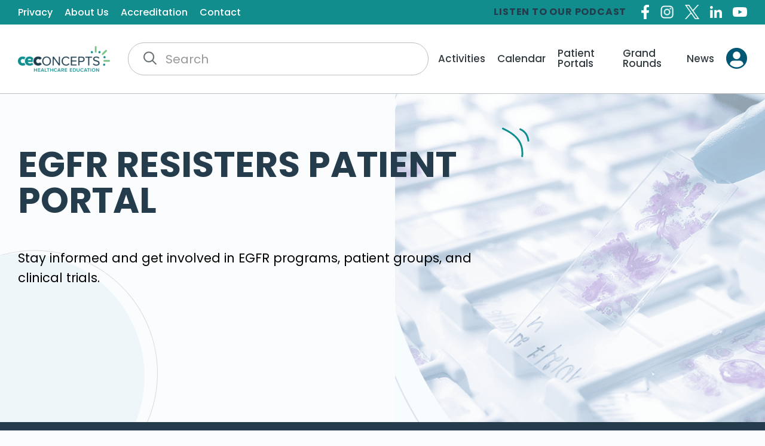

--- FILE ---
content_type: text/html; charset=utf-8
request_url: https://www.ceconcepts.com/patient-portal-egfr/?utm_source=Patient+Portal&utm_medium=Home+Page&utm_campaign=Directory
body_size: 53046
content:
<!DOCTYPE html>
<html lang="en-US">
<head>
<meta charset="utf-8" />
<script type="pmdelayedscript" data-perfmatters-type="text/javascript" data-cfasync="false" data-no-optimize="1" data-no-defer="1" data-no-minify="1" data-rocketlazyloadscript="1">
/* <![CDATA[ */
var gform;gform||(document.addEventListener("gform_main_scripts_loaded",function(){gform.scriptsLoaded=!0}),document.addEventListener("gform/theme/scripts_loaded",function(){gform.themeScriptsLoaded=!0}),window.addEventListener("DOMContentLoaded",function(){gform.domLoaded=!0}),gform={domLoaded:!1,scriptsLoaded:!1,themeScriptsLoaded:!1,isFormEditor:()=>"function"==typeof InitializeEditor,callIfLoaded:function(o){return!(!gform.domLoaded||!gform.scriptsLoaded||!gform.themeScriptsLoaded&&!gform.isFormEditor()||(gform.isFormEditor()&&console.warn("The use of gform.initializeOnLoaded() is deprecated in the form editor context and will be removed in Gravity Forms 3.1."),o(),0))},initializeOnLoaded:function(o){gform.callIfLoaded(o)||(document.addEventListener("gform_main_scripts_loaded",()=>{gform.scriptsLoaded=!0,gform.callIfLoaded(o)}),document.addEventListener("gform/theme/scripts_loaded",()=>{gform.themeScriptsLoaded=!0,gform.callIfLoaded(o)}),window.addEventListener("DOMContentLoaded",()=>{gform.domLoaded=!0,gform.callIfLoaded(o)}))},hooks:{action:{},filter:{}},addAction:function(o,r,e,t){gform.addHook("action",o,r,e,t)},addFilter:function(o,r,e,t){gform.addHook("filter",o,r,e,t)},doAction:function(o){gform.doHook("action",o,arguments)},applyFilters:function(o){return gform.doHook("filter",o,arguments)},removeAction:function(o,r){gform.removeHook("action",o,r)},removeFilter:function(o,r,e){gform.removeHook("filter",o,r,e)},addHook:function(o,r,e,t,n){null==gform.hooks[o][r]&&(gform.hooks[o][r]=[]);var d=gform.hooks[o][r];null==n&&(n=r+"_"+d.length),gform.hooks[o][r].push({tag:n,callable:e,priority:t=null==t?10:t})},doHook:function(r,o,e){var t;if(e=Array.prototype.slice.call(e,1),null!=gform.hooks[r][o]&&((o=gform.hooks[r][o]).sort(function(o,r){return o.priority-r.priority}),o.forEach(function(o){"function"!=typeof(t=o.callable)&&(t=window[t]),"action"==r?t.apply(null,e):e[0]=t.apply(null,e)})),"filter"==r)return e[0]},removeHook:function(o,r,t,n){var e;null!=gform.hooks[o][r]&&(e=(e=gform.hooks[o][r]).filter(function(o,r,e){return!!(null!=n&&n!=o.tag||null!=t&&t!=o.priority)}),gform.hooks[o][r]=e)}});
/* ]]> */
</script>

<meta name="viewport" content="width=device-width, initial-scale=1">
<!-- Disable automatic detection and formatting of possible phone numbers -->
<meta name="format-detection" content="telephone=no">
<!-- Favicon -->
<link rel="icon" type="image/png" href="https://www.ceconcepts.com/wp-content/themes/wp-ceconcepts-theme/images/favicon.svg">
<!-- Header Scripts -->
<!-- Custom CSS -->



<script type="pmdelayedscript" src="https://www.bugherd.com/sidebarv2.js?apikey=ojntdhxkx4dfwnltmbbf4g" async="true" data-perfmatters-type="text/javascript" data-cfasync="false" data-no-optimize="1" data-no-defer="1" data-no-minify="1" data-rocketlazyloadscript="1"></script>
<meta name='robots' content='index, follow, max-image-preview:large, max-snippet:-1, max-video-preview:-1' />
<!-- Google Tag Manager for WordPress by gtm4wp.com -->
<script data-cfasync="false" data-pagespeed-no-defer type="pmdelayedscript" data-no-optimize="1" data-no-defer="1" data-no-minify="1" data-rocketlazyloadscript="1">
var gtm4wp_datalayer_name = "dataLayer";
var dataLayer = dataLayer || [];
</script>
<!-- End Google Tag Manager for WordPress by gtm4wp.com -->
<!-- This site is optimized with the Yoast SEO Premium plugin v20.8 (Yoast SEO v26.0) - https://yoast.com/wordpress/plugins/seo/ -->
<title>EGFR Resisters Research Summit - CE Concepts</title><link rel="preload" href="https://www.ceconcepts.com/wp-content/uploads/2023/09/logo-white-2-e1693928270396.png" as="image" fetchpriority="high" /><link rel="preload" href="https://www.ceconcepts.com/wp-content/uploads/2022/12/Icon-awesome-facebook-f.svg" as="image" fetchpriority="high" /><link rel="preload" href="https://www.ceconcepts.com/wp-content/uploads/2022/12/Icon-awesome-youtube.svg" as="image" fetchpriority="high" /><link rel="preload" href="https://www.ceconcepts.com/wp-content/uploads/2022/12/Icon-awesome-linkedin-in.svg" as="image" fetchpriority="high" /><link rel="preload" href="https://www.ceconcepts.com/wp-content/uploads/2023/07/IG1-e1690216520370.png" as="image" fetchpriority="high" /><style id="perfmatters-used-css">:where(.wp-block-button__link){border-radius:9999px;box-shadow:none;padding:calc(.667em + 2px) calc(1.333em + 2px);text-decoration:none;}:root :where(.wp-block-button .wp-block-button__link.is-style-outline),:root :where(.wp-block-button.is-style-outline>.wp-block-button__link){border:2px solid;padding:.667em 1.333em;}:root :where(.wp-block-button .wp-block-button__link.is-style-outline:not(.has-text-color)),:root :where(.wp-block-button.is-style-outline>.wp-block-button__link:not(.has-text-color)){color:currentColor;}:root :where(.wp-block-button .wp-block-button__link.is-style-outline:not(.has-background)),:root :where(.wp-block-button.is-style-outline>.wp-block-button__link:not(.has-background)){background-color:initial;background-image:none;}:where(.wp-block-columns){margin-bottom:1.75em;}:where(.wp-block-columns.has-background){padding:1.25em 2.375em;}:where(.wp-block-post-comments input[type=submit]){border:none;}:where(.wp-block-cover-image:not(.has-text-color)),:where(.wp-block-cover:not(.has-text-color)){color:#fff;}:where(.wp-block-cover-image.is-light:not(.has-text-color)),:where(.wp-block-cover.is-light:not(.has-text-color)){color:#000;}:root :where(.wp-block-cover h1:not(.has-text-color)),:root :where(.wp-block-cover h2:not(.has-text-color)),:root :where(.wp-block-cover h3:not(.has-text-color)),:root :where(.wp-block-cover h4:not(.has-text-color)),:root :where(.wp-block-cover h5:not(.has-text-color)),:root :where(.wp-block-cover h6:not(.has-text-color)),:root :where(.wp-block-cover p:not(.has-text-color)){color:inherit;}:where(.wp-block-file){margin-bottom:1.5em;}:where(.wp-block-file__button){border-radius:2em;display:inline-block;padding:.5em 1em;}:where(.wp-block-file__button):is(a):active,:where(.wp-block-file__button):is(a):focus,:where(.wp-block-file__button):is(a):hover,:where(.wp-block-file__button):is(a):visited{box-shadow:none;color:#fff;opacity:.85;text-decoration:none;}:where(.wp-block-group.wp-block-group-is-layout-constrained){position:relative;}@keyframes show-content-image{0%{visibility:hidden;}99%{visibility:hidden;}to{visibility:visible;}}@keyframes turn-on-visibility{0%{opacity:0;}to{opacity:1;}}@keyframes turn-off-visibility{0%{opacity:1;visibility:visible;}99%{opacity:0;visibility:visible;}to{opacity:0;visibility:hidden;}}@keyframes lightbox-zoom-in{0%{transform:translate(calc(( -100vw + var(--wp--lightbox-scrollbar-width) ) / 2 + var(--wp--lightbox-initial-left-position)),calc(-50vh + var(--wp--lightbox-initial-top-position))) scale(var(--wp--lightbox-scale));}to{transform:translate(-50%,-50%) scale(1);}}@keyframes lightbox-zoom-out{0%{transform:translate(-50%,-50%) scale(1);visibility:visible;}99%{visibility:visible;}to{transform:translate(calc(( -100vw + var(--wp--lightbox-scrollbar-width) ) / 2 + var(--wp--lightbox-initial-left-position)),calc(-50vh + var(--wp--lightbox-initial-top-position))) scale(var(--wp--lightbox-scale));visibility:hidden;}}:where(.wp-block-latest-comments:not([style*=line-height] .wp-block-latest-comments__comment)){line-height:1.1;}:where(.wp-block-latest-comments:not([style*=line-height] .wp-block-latest-comments__comment-excerpt p)){line-height:1.8;}:root :where(.wp-block-latest-posts.is-grid){padding:0;}:root :where(.wp-block-latest-posts.wp-block-latest-posts__list){padding-left:0;}ol,ul{box-sizing:border-box;}:root :where(.wp-block-list.has-background){padding:1.25em 2.375em;}:where(.wp-block-navigation.has-background .wp-block-navigation-item a:not(.wp-element-button)),:where(.wp-block-navigation.has-background .wp-block-navigation-submenu a:not(.wp-element-button)){padding:.5em 1em;}:where(.wp-block-navigation .wp-block-navigation__submenu-container .wp-block-navigation-item a:not(.wp-element-button)),:where(.wp-block-navigation .wp-block-navigation__submenu-container .wp-block-navigation-submenu a:not(.wp-element-button)),:where(.wp-block-navigation .wp-block-navigation__submenu-container .wp-block-navigation-submenu button.wp-block-navigation-item__content),:where(.wp-block-navigation .wp-block-navigation__submenu-container .wp-block-pages-list__item button.wp-block-navigation-item__content){padding:.5em 1em;}@keyframes overlay-menu__fade-in-animation{0%{opacity:0;transform:translateY(.5em);}to{opacity:1;transform:translateY(0);}}:root :where(p.has-background){padding:1.25em 2.375em;}:where(p.has-text-color:not(.has-link-color)) a{color:inherit;}:where(.wp-block-post-comments-form) input:not([type=submit]),:where(.wp-block-post-comments-form) textarea{border:1px solid #949494;font-family:inherit;font-size:1em;}:where(.wp-block-post-comments-form) input:where(:not([type=submit]):not([type=checkbox])),:where(.wp-block-post-comments-form) textarea{padding:calc(.667em + 2px);}:where(.wp-block-post-excerpt){box-sizing:border-box;margin-bottom:var(--wp--style--block-gap);margin-top:var(--wp--style--block-gap);}:where(.wp-block-preformatted.has-background){padding:1.25em 2.375em;}:where(.wp-block-search__button){border:1px solid #ccc;padding:6px 10px;}:where(.wp-block-search__input){font-family:inherit;font-size:inherit;font-style:inherit;font-weight:inherit;letter-spacing:inherit;line-height:inherit;text-transform:inherit;}:where(.wp-block-search__button-inside .wp-block-search__inside-wrapper){border:1px solid #949494;box-sizing:border-box;padding:4px;}:where(.wp-block-search__button-inside .wp-block-search__inside-wrapper) :where(.wp-block-search__button){padding:4px 8px;}:root :where(.wp-block-separator.is-style-dots){height:auto;line-height:1;text-align:center;}:root :where(.wp-block-separator.is-style-dots):before{color:currentColor;content:"···";font-family:serif;font-size:1.5em;letter-spacing:2em;padding-left:2em;}:root :where(.wp-block-site-logo.is-style-rounded){border-radius:9999px;}:root :where(.wp-block-social-links .wp-social-link a){padding:.25em;}:root :where(.wp-block-social-links.is-style-logos-only .wp-social-link a){padding:0;}:root :where(.wp-block-social-links.is-style-pill-shape .wp-social-link a){padding-left:.6666666667em;padding-right:.6666666667em;}:root :where(.wp-block-tag-cloud.is-style-outline){display:flex;flex-wrap:wrap;gap:1ch;}:root :where(.wp-block-tag-cloud.is-style-outline a){border:1px solid;font-size:unset !important;margin-right:0;padding:1ch 2ch;text-decoration:none !important;}:root :where(.wp-block-table-of-contents){box-sizing:border-box;}:where(.wp-block-term-description){box-sizing:border-box;margin-bottom:var(--wp--style--block-gap);margin-top:var(--wp--style--block-gap);}:where(pre.wp-block-verse){font-family:inherit;}:root{--wp--preset--font-size--normal:16px;--wp--preset--font-size--huge:42px;}html :where(.has-border-color){border-style:solid;}html :where([style*=border-top-color]){border-top-style:solid;}html :where([style*=border-right-color]){border-right-style:solid;}html :where([style*=border-bottom-color]){border-bottom-style:solid;}html :where([style*=border-left-color]){border-left-style:solid;}html :where([style*=border-width]){border-style:solid;}html :where([style*=border-top-width]){border-top-style:solid;}html :where([style*=border-right-width]){border-right-style:solid;}html :where([style*=border-bottom-width]){border-bottom-style:solid;}html :where([style*=border-left-width]){border-left-style:solid;}html :where(img[class*=wp-image-]){height:auto;max-width:100%;}:where(figure){margin:0 0 1em;}html :where(.is-position-sticky){--wp-admin--admin-bar--position-offset:var(--wp-admin--admin-bar--height,0px);}@media screen and (max-width:600px){html :where(.is-position-sticky){--wp-admin--admin-bar--position-offset:0px;}}@font-face{font-family:"UserRegistration";src:url("https://www.ceconcepts.com/wp-content/plugins/user-registration/assets/css/../fonts/UserRegistration.eot?nk6vrg");src:url("https://www.ceconcepts.com/wp-content/plugins/user-registration/assets/css/../fonts/UserRegistration.eot?nk6vrg#iefix") format("embedded-opentype"),url("https://www.ceconcepts.com/wp-content/plugins/user-registration/assets/css/../fonts/UserRegistration.ttf?nk6vrg") format("truetype"),url("https://www.ceconcepts.com/wp-content/plugins/user-registration/assets/css/../fonts/UserRegistration.woff?nk6vrg") format("woff"),url("https://www.ceconcepts.com/wp-content/plugins/user-registration/assets/css/../fonts/UserRegistration.svg?nk6vrg#UserRegistration") format("svg");font-weight:normal;font-style:normal;font-display:block;}@font-face{font-family:"UserRegistration";src:url("https://www.ceconcepts.com/wp-content/plugins/user-registration/assets/css/../fonts/UserRegistration.eot?v5p6f");src:url("https://www.ceconcepts.com/wp-content/plugins/user-registration/assets/css/../fonts/UserRegistration.eot?v5p6f#iefix") format("embedded-opentype"),url("https://www.ceconcepts.com/wp-content/plugins/user-registration/assets/css/../fonts/UserRegistration.ttf?v5p6f") format("truetype"),url("https://www.ceconcepts.com/wp-content/plugins/user-registration/assets/css/../fonts/UserRegistration.woff?v5p6f") format("woff"),url("https://www.ceconcepts.com/wp-content/plugins/user-registration/assets/css/../fonts/UserRegistration.svg?v5p6f#UserRegistration") format("svg");font-weight:normal;font-style:normal;font-display:block;}[class^=ur-icon-],[class*=" ur-icon-"]{font-family:"UserRegistration" !important;speak:none;font-style:normal;font-weight:normal;font-variant:normal;text-transform:none;line-height:1;-webkit-font-smoothing:antialiased;-moz-osx-font-smoothing:grayscale;}@keyframes spin{100%{transform:rotate(360deg);}}@keyframes ur-circle-loading{0%,100%{animation-timing-function:cubic-bezier(.2,0,.8,1);}50%{animation-timing-function:cubic-bezier(0,.2,1,.8);}0%{transform:rotate(0deg) translate(0,-20px) scale(0);}50%{transform:rotate(180deg) translate(0,-20px) scale(1);}100%{transform:rotate(360deg) translate(0,-20px) scale(0);}}@-webkit-keyframes ur-circle-loading-keyframe{0%,100%{animation-timing-function:cubic-bezier(.2,0,.8,1);}50%{animation-timing-function:cubic-bezier(0,.2,1,.8);}0%{transform:rotate(0deg) translate(0,-20px) scale(0);}50%{transform:rotate(180deg) translate(0,-20px) scale(1);}100%{transform:rotate(360deg) translate(0,-20px) scale(0);}}@keyframes open-message{0%{opacity:0;transform:translateY(-120%);}100%{transform:translateY(0px);}}@keyframes close-message{0%{opacity:1;transform:scale(1);}100%{opacity:0;transform:scale(.9);}}@keyframes lds-dual-ring{0%{transform:rotate(0deg);}100%{transform:rotate(360deg);}}@keyframes user-registration-heartbeat{0%{box-shadow:0 0 0 0 rgba(71,91,178,.6);}100%{box-shadow:0 0 0 10px rgba(223,119,57,0);}}@keyframes toaster{0%{opacity:0;transform:translateX(-50%) translateY(100%);}10%{opacity:1;transform:translateX(-50%) translateY(0);}90%{opacity:1;transform:translateX(-50%) translateY(0);}100%{opacity:0;transform:translateX(-50%) translateY(100%);}}html,body,div,span,applet,object,iframe,h1,h2,h3,h4,h5,h6,p,blockquote,pre,a,abbr,acronym,address,big,cite,code,del,dfn,em,img,ins,kbd,q,s,samp,small,strike,strong,sub,sup,tt,var,b,u,i,center,dl,dt,dd,ol,ul,li,fieldset,form,label,legend,table,caption,tbody,tfoot,thead,tr,th,td,article,aside,canvas,details,embed,figure,figcaption,footer,header,hgroup,menu,nav,output,ruby,section,summary,time,mark,audio,video{margin:0;padding:0;border:0;font-size:100%;font:inherit;vertical-align:baseline;}article,aside,details,figcaption,figure,footer,header,hgroup,menu,nav,section{display:block;}body{background:#fafcfd;line-height:1;font-size:19px;font-family:"Poppins",sans-serif;}ol,ul{list-style:none;}*:focus{outline:none;}*,*:before,*:after{-moz-box-sizing:border-box;-webkit-box-sizing:border-box;box-sizing:border-box;transition:.35s ease;}*{-webkit-font-smoothing:antialiased;-moz-osx-font-smoothing:grayscale;}input,textarea{}input::-webkit-input-placeholder,textarea::-webkit-input-placeholder{-webkit-transition:all .25s ease-in-out;-moz-transition:all .25s ease-in-out;-ms-transition:all .25s ease-in-out;-o-transition:all .25s ease-in-out;transition:all .25s ease-in-out;}input:focus::-webkit-input-placeholder,textarea:focus::-webkit-input-placeholder{color:transparent !important;}input:focus:-moz-placeholder,textarea:focus:-moz-placeholder{color:transparent !important;}input:focus:-ms-input-placeholder,textarea:focus:-ms-input-placeholder{color:transparent !important;}button{border:none;cursor:pointer;}a{text-decoration:none;transition:.35s ease;}.gform_hidden,.gform_validation_container{display:none;}img{max-width:100%;height:auto;}.flex{display:flex;flex-wrap:wrap;}.flex-spaced{justify-content:space-between;}.flex-center{align-items:center;}@media (max-width: 1199px){.animated{-o-transition-property:none !important;-moz-transition-property:none !important;-ms-transition-property:none !important;-webkit-transition-property:none !important;transition-property:none !important;-o-transform:none !important;-moz-transform:none !important;-ms-transform:none !important;-webkit-transform:none !important;transform:none !important;-webkit-animation:none !important;-moz-animation:none !important;-o-animation:none !important;-ms-animation:none !important;animation:none !important;}::-webkit-scrollbar{display:none;}}h1,h2,h3,h4,h5,h6,.h1,.h2,.h3{font-weight:bold;}.content h1,h1{font-size:65px;line-height:58px;margin-bottom:30px;font-weight:bold;color:#707070;}.content h3,h3{font-size:26px;line-height:36px;color:#113e57;margin-bottom:20px;}.content p:last-child,p:last-child{margin-bottom:0;}a{color:#334447;color:#243c4c;}.content strong,strong{font-weight:bold;}img{vertical-align:middle;}.mobile-only{display:none !important;}@media (max-width: 1180px){.mobile-only{display:none !important;}}@media (max-width: 700px){.mobile-only{display:block !important;}}html{scroll-behavior:smooth;}html,body{overflow-x:hidden;}.container{max-width:1720px;margin:0 auto;width:calc(100% - 150px);}.header-topbar{background:#118d8d;padding:5px 0 6px;}.header-topbar .container{display:flex;justify-content:space-between;align-items:center;}ul.top-menu{display:flex;}ul.header-social{display:flex;align-items:center;}ul.top-menu li a{color:#fff;font-size:16px;font-weight:500;line-height:1;display:inline-block;}ul.top-menu > li{margin-right:20px;}ul.top-menu > li:last-child{margin-right:0;}ul.header-social > li{margin-left:18px;}ul.header-social > li img{max-height:24px;max-width:24px;}ul.header-social li.twitter{order:2;}ul.header-social li.linkedin{order:3;}ul.header-social li.youtube{order:4;}ul.header-social li.linkedin img{max-width:20px;}.site-logo{width:13%;max-width:220px;}.header-search{width:48%;padding-left:60px;display:flex;align-items:center;position:relative;}.header-container{display:flex;align-items:center;}.header-right{width:38%;padding-left:0;margin-left:auto;}.site-logo img{width:100%;}ul.header-menu{display:flex;justify-content:flex-end;}ul.header-menu > li{position:relative;}ul.header-menu ul.sub-menu{position:absolute;border:1px solid #b8bec1;width:285px;padding:25px;left:50%;background:#fff;transform:translateX(-50%);opacity:0;visibility:hidden;transition:.35s ease;top:100%;}ul.header-menu > li:last-child ul.sub-menu{transform:none;left:auto;right:-70px;top:100%;}ul.header-menu ul.sub-menu li{margin-bottom:10px;}ul.header-menu ul.sub-menu > li > a{font-size:20px;font-weight:500;line-height:30px;}ul.header-menu > li:hover > ul.sub-menu{opacity:1;visibility:visible;}ul.header-menu > li{margin-left:30px;padding:39px 0 40px;display:flex;align-items:center;}ul.header-menu > li:first-child{margin-left:0;}ul.header-menu li a{color:#323b40;font-size:20px;font-weight:500;display:block;line-height:1;}.header-search label{font-size:20px;font-weight:500;color:#323b40;margin-right:28px;}.header-search > div{border:0;width:100%;border-radius:50px;display:flex;height:64px;position:relative;}.header-search input{width:100%;padding:0 230px 0 62px;height:100%;border-radius:50px;color:#323b40;font-size:20px;font-family:"Poppins";border:1px solid #b8bec1;}.header-search div button{position:absolute;top:50%;transform:translateY(-50%);left:20px;background:transparent;}.header-search input::placeholder{opacity:.75;}header#site-header{border-bottom:1px solid #b8bec1;position:relative;z-index:9;background:#fff;}ul.header-social > li a svg{width:24px;height:22px;}ul.header-social > li a{display:flex;align-items:center;justify-content:center;}ul.header-menu li:hover > a{color:#118d8d;}.header-search form{width:100%;display:flex;align-items:center;}.header-search input:focus{border-color:#015774;}.header-search form > div{border:0;width:100%;border-radius:50px;display:flex;height:64px;position:relative;}.header-search fieldset{padding:0 0 0 30px;position:absolute;right:0;top:0;width:230px;z-index:1;height:64px;display:flex;background:#f2f5f7;align-items:center;border:1px solid #b8bec1;border-top-right-radius:50px;border-bottom-right-radius:50px;}.header-search fieldset:after{content:"";font-family:cecicons;position:absolute;right:30px;top:50%;transform:translateY(-50%) rotate(-90deg);font-size:24px;}.header-search fieldset label{padding:0;cursor:pointer;}.header-search fieldset > div{opacity:1;visibility:visible;}.header-search a{color:#323b40;font-size:20px;font-weight:500;display:block;line-height:1;}.header-search fieldset:hover > div{opacity:1;visibility:visible;}.header-search fieldset > div a{margin-bottom:10px;line-height:30px;}.header-search fieldset > div a:hover,.header-search fieldset > div a.active{color:#015774;}ul.header-menu li a i.cicon-user{font-size:35px;}section.newsletter-block{background:#118d8d;padding:50px 0;position:relative;overflow:hidden;}section.newsletter-block:before{content:"";display:block;width:48%;height:100%;position:absolute;right:0;bottom:0;background:url("https://www.ceconcepts.com/wp-content/themes/wp-ceconcepts-theme/images/footer-newsletter-block-bg.png") no-repeat center center;background-size:100% 100%;}section.newsletter-block .container{display:flex;position:relative;justify-content:space-between;align-items:center;}.newsletter-headings h3{color:#fff;font-size:50px;line-height:58px;text-transform:uppercase;margin-bottom:10px;position:relative;}.newsletter-headings h3:before{content:"";display:block;width:27px;height:43px;background:url("https://www.ceconcepts.com/wp-content/themes/wp-ceconcepts-theme/images/newsletter-deco.svg") no-repeat center center;background-size:contain;position:absolute;right:100%;bottom:70%;}.newsletter-headings > div{max-width:645px;color:#fff;font-size:19px;line-height:31px;}.newsletter-block .newsletter-form{width:32.33%;}.request-meeting-footer-btn{position:relative;display:inline-block;}.request-meeting-footer-btn:after{content:"";display:block;width:173px;height:221px;background:url("https://www.ceconcepts.com/wp-content/themes/wp-ceconcepts-theme/images/request-meeting-right-arrow.svg") no-repeat center bottom;background-size:contain;position:absolute;top:-15px;left:100%;transform:translateX(15px);}input#input_1_1{border:1px solid #324447;width:429px;padding:0 22px;color:#334447;font-size:19px;line-height:31px;height:70px;}input#gform_submit_button_1{background:#015774;color:#fff;font-weight:bold;text-transform:uppercase;height:70px;margin-left:10px;padding:0 30px;font-size:19px;font-family:"Poppins";cursor:pointer;margin-bottom:0;}input#gform_submit_button_1:hover{background:#dc6a5b;}div.gform_wrapper.gravity-theme .gform_footer,div.gform_wrapper.gravity-theme .gform_page_footer{padding:0;margin:0;}footer#site-footer{background-color:#243c4c;color:#fff;padding:65px 0 0;}.footer-logo{display:block;max-width:228px;}.footer-columns{display:flex;padding-bottom:50px;}.footer-column-one{width:496px;}.footer-menus-columns{max-width:990px;margin-left:auto;display:flex;justify-content:space-between;width:100%;padding-top:30px;margin:0 auto;}.footer-about{font-size:17px;line-height:31px;color:#fff;margin:32px 0 45px;color:#f2f2f1;}.footer-copyrights{padding:24px 0;}.footer-menu h3{color:#fff;font-size:21px;line-height:1;margin-bottom:22px;}.footer-menu li a{color:#fff;color:#f2f2f1;font-size:17px;display:block;line-height:27px;}.footer-menu ul > li{margin-bottom:5px;}.footer-social ul{display:flex;}.footer-social ul li a{border:1px solid #fff;display:flex;width:50px;height:50px;border-radius:50%;align-items:center;justify-content:center;}.footer-social ul li{margin-right:25px;}ul.top-menu li a:hover{color:#f1f1f1;}.footer-menu li a:hover{color:#118d8d;}.footer-social a:hover path{fill:#118d8d;}.footer-social ul li a:hover{border-color:#118d8d;}.footer-social ul li a img{transform:scale(.6);}ul.header-social a:hover path{fill:#118d8d;fill:#fafafa;}.hero-slide-title{font-weight:bold;font-size:65px;line-height:1.07;color:#243c4c;max-width:1335px;text-transform:uppercase;margin-bottom:30px;}.hero-slide-title span{position:relative;display:inline-block;}.our-team-hero-title span:last-child:after,.hero-slide-title span:first-child:after{content:"";display:block;width:74px;height:71px;background:url("https://www.ceconcepts.com/wp-content/themes/wp-ceconcepts-theme/images/home-heading-deco-1.svg") no-repeat center center;background-size:contain;position:absolute;left:98%;top:-45px;}.hero-slide-title span:last-child{color:#118d8d;}.hero-slide-title span:last-child:after{content:"";display:block;width:49px;height:76px;background:url("https://www.ceconcepts.com/wp-content/themes/wp-ceconcepts-theme/images/newsletter-deco.svg") no-repeat center center;background-size:contain;position:absolute;left:100%;bottom:-45px;transform:rotate(180deg);}.fancy-heading-wrap h2,.fancy-heading-wrap h1{text-transform:uppercase;font-family:"Poppins",sans-serif;font-weight:bold;font-size:65px;line-height:1;padding:120px 0 30px;color:#324447;position:relative;}.fancy-heading-wrap h2 span:nth-child(2),.fancy-heading-wrap h1 span{color:#118d8d;}.fancy-heading-wrap h2:before{content:"";width:131px;height:134px;background:url("https://www.ceconcepts.com/wp-content/themes/wp-ceconcepts-theme/images/heading-arrow-down.svg") no-repeat center center;background-size:contain;position:absolute;left:0;top:150px;}.fancy-heading-wrap h1:before{content:"";display:block;height:25px;background:#118d8d;width:60px;position:absolute;left:0;top:85px;}.button{display:inline-block;padding:25px 39px 24px;font-size:19px;font-weight:bold;text-transform:uppercase;letter-spacing:.05em;border-radius:50px;text-align:center;}.button.solid{background:#243c4c;color:#fff;border:1px solid #243c4c;}.button.green{background:#118d8d;border-color:#118d8d;color:#fff;padding:25px 38px 24px;}.button.solid:hover{background:#fff;color:#243c4c;border-color:#243c4c;}@keyframes ajaxing{to{transform:rotate(360deg);}}body:not(.logged-in) .logout-only{display:block;}body:not(.logged-in) .login-only{display:none;}@font-face{font-family:"cecicons";src:url("https://www.ceconcepts.com/wp-content/themes/wp-ceconcepts-theme/fonts/cecicons.eot?xyhukv");src:url("https://www.ceconcepts.com/wp-content/themes/wp-ceconcepts-theme/fonts/cecicons.eot?xyhukv#iefix") format("embedded-opentype"),url("https://www.ceconcepts.com/wp-content/themes/wp-ceconcepts-theme/fonts/cecicons.ttf?xyhukv") format("truetype"),url("https://www.ceconcepts.com/wp-content/themes/wp-ceconcepts-theme/fonts/cecicons.woff?xyhukv") format("woff"),url("https://www.ceconcepts.com/wp-content/themes/wp-ceconcepts-theme/fonts/cecicons.svg?xyhukv#cecicons") format("svg");font-weight:normal;font-style:normal;font-display:block;}[class^="cicon-"],[class*=" cicon-"]{font-family:"cecicons" !important;speak:never;font-style:normal;font-weight:normal;font-variant:normal;text-transform:none;line-height:1;-webkit-font-smoothing:antialiased;-moz-osx-font-smoothing:grayscale;}.cicon-user:before{content:"";color:#015774;}.header-search fieldset > div{position:absolute;border:1px solid #b8bec1;width:285px;padding:25px;left:50%;background:#fff;transform:translateX(-50%);opacity:0;visibility:hidden;transition:.35s ease;top:100%;}.patient-portal-webinars-wrapper{background:#118d8d;color:#fafcfd;padding:120px 0;}.patient-portal-header{max-width:1024px;margin:0 auto 50px;text-align:center;}.patient-portal-header h2{font-size:55px;font-weight:bold;text-transform:uppercase;margin:0 0 20px;}.patient-portal-header h2 span:last-child{color:#efefef;}.patient-portal-header-desc{line-height:1.57;font-size:21px;}.patient-portal-webinars{border-top:1px solid rgba(255,255,255,.35);padding:35px 0 0;}.patient-portal-webinar-left{width:40.7%;}.patient-portal-webinar-right{width:55.81%;}.patient-portal-webinar-embed iframe{border:2px solid #ebebeb;background:#fff;border-radius:3px;width:100%;margin-bottom:16px;}.patient-portal-webinar-faculty{display:flex;flex-wrap:wrap;}.patient-portal-webinar-faculty-title{color:#c1eded;text-transform:uppercase;font-weight:600;font-size:19px;}.patient-portal-webinar-faculty-details{font-size:19px;margin-left:10px;}.patient-portal-webinar{padding-bottom:60px;margin-bottom:60px;border-bottom:1px solid rgba(255,255,255,.35);}.patient-portal-webinar-sub-title{color:#c1eded;font-weight:600;text-transform:uppercase;margin-bottom:10px;}.patient-portal-webinar-title{font-size:28px;font-weight:bold;line-height:1.3;margin-bottom:24px;}.patient-portal-webinar-content ul{list-style:disc;padding-left:20px;margin-bottom:30px;}.patient-portal-webinar-content li{margin:0 0 12px;line-height:1.6;}.patient-portal-moderators-block{padding:40px 0 0;}.patient-portal-moderators-block h2{text-align:center;font-size:45px;line-height:1.2;margin:0 0 50px;}.patient-portal-moderator{width:42.67%;}.patient-portal-moderator-avatar{max-width:300px;margin:0 auto 16px;}.patient-portal-moderator-avatar img{display:block;width:100%;border:3px solid #fff;border-radius:50%;filter:drop-shadow(0px 3px 9px rgba(36,60,76,.12));}.patient-portal-moderator-titles{text-align:center;margin:0 0 40px;}.patient-portal-moderator-name{font-size:28px;font-weight:600;line-height:1.4;}.patient-portal-moderator-designation{color:#c1eded;font-weight:500;}.patient-portal-moderator-about{line-height:1.6;}.patient-portal-moderator-about p{margin:0 0 1.2em;}.patient-portal-webinar-embed{position:relative;padding-top:56.25%;margin:0 0 18px;}.patient-portal-webinar-embed iframe{width:100%;height:100%;position:absolute;top:0;left:0;}.patient-portal-bg-blue{background:#243c4c;}.patient-portal-bg-blue h2{color:#75bda7;}.patient-portal-bg-blue h2 span:last-child{color:#fff;}.patient-portal-bg-blue .patient-portal-webinar-sub-title{color:#75bda7;}.patient-portal-bg-blue .button.solid{background:#118d8d;}.patient-portal-bg-blue .button.solid:hover{background:#fff;}.patient-portal-bg-blue .patient-portal-webinar-faculty-title{color:#75bda7;}.patient-portal-bg-blue .patient-portal-moderators-block h2{color:#fff;}.patient-portal-bg-blue .patient-portal-moderator-designation{color:#fafcfd;opacity:.8;}.additional-resources-wrapper{background:#fafcfd;}.additional-resource-grid{padding:20px 0 84px;margin-left:-17px;margin-right:-17px;}.additional-resource-item{width:31.339%;margin:0 .99% 36px;background:#fff;padding:35px 30px 45px;border-radius:20px;box-shadow:0px 4px 12px rgba(0,0,0,.12);display:block;line-height:1.2;position:relative;}.additional-resource-item-sub-title{font-size:17px;font-weight:500;text-transform:uppercase;margin-bottom:10px;line-height:1.35;}.additional-resource-item-title{color:#243c4c;font-weight:600;font-size:28px;line-height:1.2;}.additional-resource-item-desc{font-size:21px;line-height:1.57;margin:12px 0;}.additional-resource-item-cta-label{margin:30px 0 0;color:#118d8d;font-weight:bold;font-size:19px;text-transform:uppercase;letter-spacing:.05em;}.additional-resource-item-tag{position:absolute;right:30px;top:30px;background:#c17575;color:#fff;line-height:1;padding:4px 12px;font-weight:600;font-size:16px;border-radius:16px;}.additional-resource-item:hover .additional-resource-item-title{color:#118d8d;}.sponsors-block{background:#fff;padding:100px 0 90px;text-align:center;}.sponsors-grid{justify-content:center;align-items:center;}.sponsor-item{width:350px;margin:0 40px 10px;}.sponsors-block-header h2{font-size:55px;text-transform:uppercase;margin:0 0 32px;line-height:1.2;}.sponsors-block-header h2 span:last-child{color:#118d8d;}.contact-block-wrapper{padding:120px 0;position:relative;overflow:hidden;}.contact-block-wrapper:before{content:"";display:block;width:910px;height:910px;background:#f2f7fa;border-radius:50%;border:6px solid #fafcfd;opacity:.5;position:absolute;right:0;top:0;transform:translate(50%,-50%);}.contact-block-wrapper .container{position:relative;}.contact-block-left{width:44.65%;}.contact-block-right{width:50%;}.contact-block-form-wrapper{background:#fff;padding:60px 60px 80px;border-radius:20px;box-shadow:0px 4px 12px rgba(50,68,71,.12);}.contact-block-form-wrapper h2{font-size:45px;color:#113e57;text-align:center;margin:0 0 40px;}.contact-block-header h2{font-size:55px;color:#243c4c;line-height:1.1;margin:0 0 24px;text-transform:uppercase;}.contact-block-header h2 span:first-child{color:#118d8d;}.contact-block-header-desc{color:#243c4c;line-height:1.57;}.contact-block-header{border-bottom:1px solid #b8bec1;padding-bottom:60px;margin-bottom:60px;}.contact-block-method{display:flex;align-items:center;color:#243c4c;font-size:21px;font-weight:600;margin-bottom:40px;}.contact-block-method svg{width:40px;min-width:40px;margin-right:20px;}form#gform_1{display:block;}.contact-block-right .gform_wrapper.gravity-theme .gfield_label{font-size:19px;font-weight:600;margin-bottom:8px;width:100%;}.gform_wrapper .gfield_required .gfield_required{display:none;}.gform_wrapper .gfield_required:before{content:"*";}#gform_1 .gform_body textarea,#gform_1 .gform_body input{width:100%;height:70px;border:1px solid #b8bec1;border-radius:5px;padding:5px 20px;}#gform_1 .gform_body textarea{padding-top:20px;height:175px;}.contact-block-right .gform_wrapper.gravity-theme .ginput_complex label{color:#5b696c;font-weight:500;font-size:17px;margin-top:8px;}#gform_1 .gform_footer{text-align:center;justify-content:center;padding-top:30px;}#gform_1 .gform_button{background:#118d8d;}.page-hero{padding:88px 0 190px;background-color:#fafcfd;position:relative;}.page-hero-content{max-width:800px;position:relative;z-index:1;}.page-hero-content > div{padding:20px 0 35px;font-size:21px;line-height:33px;}.page-hero-image{width:64%;position:absolute;top:0;right:-200px;background-size:cover;background-position:top right;height:100%;background-repeat:no-repeat;}.page-hero-image img{opacity:0;visibility:hidden;}section.page-hero-wrapper{overflow:hidden;}.hero-circle{width:434px;height:418px;position:absolute;bottom:-130px;left:-170px;background-image:url("https://www.ceconcepts.com/wp-content/themes/wp-ceconcepts-theme/images/bg-circle-hero.png");background-size:contain;background-repeat:no-repeat;background-position:center center;}.page-hero-content h1{display:table;position:relative;}.page-hero-content h1:after{background-image:url("https://www.ceconcepts.com/wp-content/themes/wp-ceconcepts-theme/images/graf_1_b.svg");width:60px;height:60px;top:-40px;right:-60px;content:"";position:absolute;background-repeat:no-repeat;background-size:contain;background-position:center center;}.fancy-heading-wrap h2{font-size:55px;line-height:58px;}@media all and (max-width: 1600px){.container{width:calc(100% - 120px);}.header-search{padding-left:30px;width:45%;}.header-search fieldset label{margin-right:16px;}.header-right{padding-left:16px;width:45%;}ul.header-menu > li{margin-left:20px;}.hero-slide-title{font-size:70px;line-height:1;}.fancy-heading-wrap h2:before,.fancy-heading-wrap h1:before{left:-20px;top:85px;}.footer-column-one{padding-right:30px;}ul.header-menu > li:last-child ul.sub-menu{right:0;}}@media all and (max-width: 1350px){.container{width:calc(100% - 60px);}body{font-size:18px;}ul.header-menu ul.sub-menu > li > a,ul.header-menu li a,.header-search fieldset label{font-size:17px;}section.home-education-hubs-block h2,.fancy-heading-wrap h2,.fancy-heading-wrap h1,.hero-slide-title{font-size:60px;}.fancy-heading-wrap h2:before,.fancy-heading-wrap h1:before{left:-35px;top:62px;}.fancy-heading-wrap h2,.fancy-heading-wrap h1{padding-top:45px;}section.newsletter-block{padding:50px 0;}.newsletter-headings h3{font-size:40px;}.newsletter-headings > div{font-size:18px;}footer#site-footer{padding:50px 0 0;}.footer-about{font-size:15px;line-height:1.6;}.footer-menu h3{font-size:18px;}.footer-menu li a{font-size:15px;line-height:1.5;}input#gform_submit_button_1{font-size:16px;}.header-search form > div{height:55px;}.header-search fieldset{height:55px;width:190px;}}@media all and (max-width: 1300px){.button{font-size:16px;padding:20px 25px;}ul.header-menu ul.sub-menu{padding:20px 20px 10px;}}@media all and (max-width: 1180px){.header-search a,ul.header-menu ul.sub-menu > li > a,ul.header-menu li a,.header-search fieldset label{font-size:16px;}.header-search input{padding-right:30px;font-size:18px;padding-left:50px;}.header-search div button svg{width:17px;}.header-search div button{left:10px;}.header-search{width:40%;}.header-right{width:50%;margin-left:0;}.newsletter-headings > div{font-size:16px;line-height:28px;}.footer-menu{width:48%;margin-bottom:15px;}.footer-menus-columns{flex-wrap:wrap;}}.visible-tablet{display:none !important;}ul.header-menu > li > a span.caret{display:none;}@media all and (max-width: 992px){.header-topbar{position:fixed;top:0;left:0;right:0;z-index:999;height:30px;}header#site-header{position:fixed;top:30px;left:0;right:0;width:100%;z-index:99;}.header-container{display:flex;justify-content:space-between;height:75px;}body{padding-top:105px;}.mobile-menu-trigger a{display:block;width:34px;padding:3px 0;transition:none;}.mobile-menu-trigger a span{display:block;width:100%;height:4px;background:#015774;}.mobile-menu-trigger a span:nth-child(2){margin:8px 0;opacity:0;margin:2px 0;}section.home-education-hubs-block h2,.fancy-heading-wrap h2,.fancy-heading-wrap h1,.hero-slide-title{font-size:40px;line-height:1.2;}.footer-column-one{width:100%;padding:0;}.footer-columns{flex-wrap:wrap;justify-content:space-between;}.footer-menu{width:22%;}.footer-column-one .footer-social{display:none;}.footer-menu li a{line-height:1.2;display:block;margin-bottom:10px;}.site-logo{width:150px;}.visible-tablet{display:block !important;}.fancy-heading-wrap h2:before,.fancy-heading-wrap h1:before{display:none;}section.home-education-hubs-block h2,.fancy-heading-wrap h2,.fancy-heading-wrap h1,.hero-slide-title{font-size:35px;padding:20px 0 25px;}.container{width:calc(100% - 40px);}.footer-menu{width:48%;}.footer-menus-columns{padding-top:0;padding-bottom:30px;}.footer-columns{padding-bottom:30px;}section.newsletter-block .container{display:block;}.newsletter-headings{margin-bottom:30px;}section.newsletter-block{padding:40px 0 50px;}.hero-slide-title{padding-bottom:0;padding-top:0;}.footer-social ul li a{width:40px;height:40px;}.footer-social ul li a svg{transform:scale(.8);}.footer-social ul li a img{transform:scale(.6);}.footer-social ul li{margin-right:15px;}.button{font-size:16px;padding:20px 25px;}.newsletter-headings h3{font-size:30px;}body{font-size:16px;}.header-search{width:400px;margin-left:auto;margin-right:40px;}.header-right{display:none;position:fixed;top:106px;background:#fff;height:calc(100% - 76px);left:0;width:100%;padding:0px;overflow:auto;}.header-search.mobile-only{margin:0 auto;padding:0;}.header-search form{margin:0 auto;}ul.header-menu{display:block;padding:15px 0;}.header-search a,ul.header-menu ul.sub-menu > li > a,ul.header-menu li a,.header-search fieldset label{font-size:18px;display:block;padding:10px 10px;}ul.header-menu > li{padding:0px 0;display:block;margin:0;}ul.header-menu ul.sub-menu{position:static;transform:none;top:0;left:0;opacity:1;visibility:visible;border:0;width:100%;background:#eee;margin:0;padding:10px 0;display:none;}ul.header-menu ul.sub-menu > li > a{padding:10px 20px;}ul.header-menu ul.sub-menu li{margin:0;}ul.header-menu > li > a{padding:15px 20px;}ul.header-menu > li > a span.caret{display:block;padding:10px;margin:-10px 0;}ul.header-menu > li > a{display:flex;justify-content:space-between;}.header-search fieldset{padding-left:5px;}ul.top-menu li a{font-size:12px;}ul.top-menu > li{margin-right:9px;}li#menu-item-440{display:none;}ul.header-social > li{margin-left:8px;}ul.header-social > li a svg{width:18px;height:18px;}.footer-copyrights .footer-menu{margin:0;width:50%;line-height:1;}.footer-copyrights .footer-menu .footer-menu{width:100%;margin-top:8px;margin-left:20px;}.contact-block-left,.contact-block-right{width:100%;}.additional-resource-item{width:48%;}.page-hero-image{width:460px;height:460px;background-size:contain;right:0;}.page-hero{padding-top:300px;background:#fafcfd;padding-bottom:60px;}.hero-circle{display:none;}ul.header-menu > li > a span.caret:before{content:"";font-family:"cecicons";}ul.header-menu ul.sub-menu{background:none;border-top:1px solid #b8bec1;border-bottom:1px solid #b8bec1;}}@media all and (max-width: 700px){.header-search{display:none;}.header-search.mobile-only{max-width:100%;}.header-search fieldset label{margin-right:0;}.header-search form{padding:0 10px;}.header-search fieldset{padding:30px 0 20px;}}@media all and (max-width: 600px){input#gform_submit_button_1{margin:20px 0px 0 0;height:50px;}.footer-menu{width:100%;}}@media all and (max-width: 767px){h1.hero-slide-title{margin-bottom:10px;}.container{width:calc(100% - 24px);}.newsletter-headings h3{line-height:1.2;}section.newsletter-block:before{display:none;}.newsletter-headings h3:before{display:none;}.newsletter-block .newsletter-form{width:100%;}.hero-slide-title span:last-child:after,.our-team-hero-title span:last-child:after,.hero-slide-title span:first-child:after{display:none;}.header-search fieldset{display:none;}.header-search.mobile-only{padding-top:15px;}.fancy-heading-wrap h2{padding-bottom:0px;}.patient-portal-webinars-wrapper{padding:60px 0;}.patient-portal-header h2{font-size:35px;}.patient-portal-header-desc{font-size:14px;line-height:1.7;}.patient-portal-header{margin-bottom:30px;}.patient-portal-webinar-left{width:100%;}.patient-portal-webinar-faculty{margin-bottom:30px;}.patient-portal-webinar-right{width:100%;}.patient-portal-webinar{padding-bottom:30px;margin-bottom:30px;}.patient-portal-moderators-block h2{font-size:35px;}.patient-portal-moderator{width:100%;margin-bottom:60px;}.patient-portal-moderator-titles{margin-bottom:20px;}.patient-portal-moderator:not(:last-child){margin-bottom:0;}.patient-portal-moderator:last-child{margin-bottom:0;}.additional-resources-wrapper{padding:60px 0 0;}.additional-resource-item{width:100%;margin-left:0;margin-right:0;}.additional-resource-grid{margin-left:0;margin-right:0;}.sponsors-block{padding:60px 0;}.sponsor-item{width:200px;}.contact-block-wrapper{padding:60px 0;}.contact-block-left{width:100%;}.contact-block-header h2{font-size:35px;}.contact-block-header{padding-bottom:30px;margin-bottom:30px;}.contact-block-form-wrapper{width:100%;padding-left:40px;padding-right:40px;padding-top:30px;padding-bottom:30px;}.contact-block-right{width:100%;}.contact-block-form-wrapper h2{font-size:30px;margin-bottom:22px;}.page-hero-content > div{font-size:15px;line-height:1.6;}.contact-block-method{font-size:18px;}.contact-block-form-wrapper{padding-left:28px;padding-right:28px;}.contact-block-form-wrapper{margin-left:-14px;margin-right:-14px;width:calc(100% + 28px);}.header-container.container{height:70px;}.newsletter-headings div br{display:none;}.newsletter-headings div{font-size:14px;line-height:22px;}.footer-menu{margin-bottom:30px;}.footer-menu h3{margin-bottom:12px;}.contact-block-header-desc{font-size:14px;}.contact-block-right .gform_wrapper.gravity-theme .gfield_label{font-size:16px;}}.site-overlay{position:fixed;top:0;left:0;height:100%;width:100%;z-index:999;opacity:0;visibility:hidden;transition:.35s ease;}.gform_wrapper.gravity-theme fieldset,.gform_wrapper.gravity-theme legend{background:0 0;padding:0;}.gform_wrapper.gravity-theme fieldset{border:none;display:block;margin:0;}.gform_wrapper.gravity-theme legend{margin-left:0;margin-right:0;}@font-face{font-family:gform-icons-theme;src:url("https://www.ceconcepts.com/wp-content/plugins/gravityforms/assets/css/dist/../../../fonts/gform-icons-theme.woff2?o6rzdt") format("woff2"),url("https://www.ceconcepts.com/wp-content/plugins/gravityforms/assets/css/dist/../../../fonts/gform-icons-theme.ttf?o6rzdt") format("truetype"),url("https://www.ceconcepts.com/wp-content/plugins/gravityforms/assets/css/dist/../../../fonts/gform-icons-theme.woff?o6rzdt") format("woff"),url("https://www.ceconcepts.com/wp-content/plugins/gravityforms/assets/css/dist/../../../fonts/gform-icons-theme.svg?o6rzdt#gform-icons-theme") format("svg");font-weight:400;font-style:normal;font-display:block;}.gform_wrapper.gravity-theme ::-ms-reveal{display:none;}@media only screen and (max-width:641px){.gform_wrapper.gravity-theme input:not([type=radio]):not([type=checkbox]):not([type=image]):not([type=file]){line-height:2;min-height:32px;}.gform_wrapper.gravity-theme textarea{line-height:1.5;}.gform_wrapper.gravity-theme li.field_sublabel_below .ginput_complex{margin-top:12px !important;}}.gform_wrapper.gravity-theme .gf_hidden,.gform_wrapper.gravity-theme .gform_hidden{display:none;}.gform_wrapper.gravity-theme .gfield textarea{width:100%;}.gform_wrapper.gravity-theme .gfield textarea.large{height:288px;}.gform_wrapper.gravity-theme .gfield input,.gform_wrapper.gravity-theme .gfield select{max-width:100%;}.gform_wrapper.gravity-theme .gfield input.large,.gform_wrapper.gravity-theme .gfield select.large{width:100%;}.gform_wrapper.gravity-theme *{box-sizing:border-box;}.gform_wrapper.gravity-theme .gform_fields{display:grid;grid-column-gap:2%;grid-row-gap:16px;grid-template-columns:repeat(12,1fr);grid-template-rows:repeat(auto-fill,auto);width:100%;}.gform_wrapper.gravity-theme .gfield{grid-column:1/-1;min-width:0;}.gform_wrapper.gravity-theme .gfield.gfield--width-full{grid-column:span 12;-ms-grid-column-span:12;}.gform_wrapper.gravity-theme .gfield.gfield--width-half{grid-column:span 6;-ms-grid-column-span:6;}@media (max-width:640px){.gform_wrapper.gravity-theme .gform_fields{grid-column-gap:0;}.gform_wrapper.gravity-theme .gfield:not(.gfield--width-full){grid-column:1/-1;}}.gform_wrapper.gravity-theme .field_sublabel_below .ginput_complex{align-items:flex-start;}html[dir=rtl] .gform_wrapper.gravity-theme code,html[dir=rtl] .gform_wrapper.gravity-theme input[type=email],html[dir=rtl] .gform_wrapper.gravity-theme input[type=tel],html[dir=rtl] .gform_wrapper.gravity-theme input[type=url]{direction:rtl;}html[dir=rtl] .gform_wrapper.gravity-theme .gfield_label{direction:rtl;}html[dir=rtl] .gform_wrapper.gravity-theme .gfield_required{margin-left:0;margin-right:4px;}html[dir=rtl] .gform_wrapper.gravity-theme ::-webkit-input-placeholder{text-align:right;}html[dir=rtl] .gform_wrapper.gravity-theme ::-moz-placeholder{text-align:right;}html[dir=rtl] .gform_wrapper.gravity-theme :-ms-input-placeholder{text-align:right;}html[dir=rtl] .gform_wrapper.gravity-theme :-moz-placeholder{text-align:right;}html[dir=rtl] .gform_wrapper.gravity-theme .gform_wrapper.gravity-theme fieldset{display:block;}html[dir=rtl] .gform_wrapper.gravity-theme .ginput_complex:not(.ginput_container_address) fieldset:not([style*="display:none"]):not(.ginput_full)~span:not(.ginput_full),html[dir=rtl] .gform_wrapper.gravity-theme .ginput_complex:not(.ginput_container_address) span:not([style*="display:none"]):not(.ginput_full)~span:not(.ginput_full){padding-left:0;padding-right:16px;}@media (min-width:641px){html[dir=rtl] .gform_wrapper.gravity-theme .ginput_complex:not(.ginput_container_address) span:not([style*="display:none"]):not(.ginput_full)~span:not(.ginput_full){padding-left:0;padding-right:16px;}}@media (max-width:640px){html[dir=rtl] .gform_wrapper.gravity-theme .ginput_complex:not(.ginput_container_address) fieldset:not([style*="display:none"]):not(.ginput_full)~span:not(.ginput_full),html[dir=rtl] .gform_wrapper.gravity-theme .ginput_complex:not(.ginput_container_address) span:not([style*="display:none"]):not(.ginput_full)~span:not(.ginput_full){padding-right:0;}}.gform_wrapper.gravity-theme .gfield_label{display:inline-block;font-size:16px;font-weight:700;margin-bottom:8px;padding:0;}.gform_wrapper.gravity-theme .gfield_header_item,.gform_wrapper.gravity-theme .gform_fileupload_rules,.gform_wrapper.gravity-theme .ginput_complex label{font-size:15px;padding-top:5px;}.gform_wrapper.gravity-theme .gfield_required{color:#c02b0a;display:inline-block;font-size:13.008px;padding-inline-start:.125em;}.gform_wrapper.gravity-theme .gfield_required .gfield_required_custom,.gform_wrapper.gravity-theme .gfield_required .gfield_required_text{font-style:italic;font-weight:400;}.gform_wrapper.gravity-theme .gform_required_legend .gfield_required{padding-inline-start:0;}.gform_wrapper.gravity-theme .gfield_error .gfield_repeater_cell label,.gform_wrapper.gravity-theme .gfield_error label,.gform_wrapper.gravity-theme .gfield_error legend,.gform_wrapper.gravity-theme .gfield_validation_message,.gform_wrapper.gravity-theme .validation_message,.gform_wrapper.gravity-theme [aria-invalid=true]+label,.gform_wrapper.gravity-theme label+[aria-invalid=true]{color:#c02b0a;}.gform_wrapper.gravity-theme button.button:disabled{opacity:.6;}.gform_wrapper.gravity-theme #field_submit,.gform_wrapper.gravity-theme .gform_footer{display:flex;}.gform_wrapper.gravity-theme #field_submit input,.gform_wrapper.gravity-theme .gform_footer input{align-self:flex-end;}.gform_wrapper.gravity-theme .ginput_complex{display:flex;flex-flow:row wrap;}.gform_wrapper.gravity-theme .ginput_complex fieldset,.gform_wrapper.gravity-theme .ginput_complex span{flex:1;}.gform_wrapper.gravity-theme .ginput_complex label,.gform_wrapper.gravity-theme .ginput_complex legend{display:block;}.gform_wrapper.gravity-theme .ginput_complex input,.gform_wrapper.gravity-theme .ginput_complex select{width:100%;}@media (min-width:641px){.gform_wrapper.gravity-theme .ginput_complex:not(.ginput_container_address) fieldset:not([style*="display:none"]):not(.ginput_full),.gform_wrapper.gravity-theme .ginput_complex:not(.ginput_container_address) span:not([style*="display:none"]):not(.ginput_full){padding-right:1%;}.gform_wrapper.gravity-theme .ginput_complex:not(.ginput_container_address) fieldset:not([style*="display:none"]):not(.ginput_full)~span:not(.ginput_full),.gform_wrapper.gravity-theme .ginput_complex:not(.ginput_container_address) span:not([style*="display:none"]):not(.ginput_full)~span:not(.ginput_full){padding-left:1%;padding-right:0;}html[dir=rtl] .gform_wrapper.gravity-theme .ginput_complex:not(.ginput_container_address) fieldset:not([style*="display:none"]):not(.ginput_full),html[dir=rtl] .gform_wrapper.gravity-theme .ginput_complex:not(.ginput_container_address) span:not([style*="display:none"]):not(.ginput_full){padding-left:1%;padding-right:0;}html[dir=rtl] .gform_wrapper.gravity-theme .ginput_complex:not(.ginput_container_address) fieldset:not([style*="display:none"]):not(.ginput_full)~span:not(.ginput_full),html[dir=rtl] .gform_wrapper.gravity-theme .ginput_complex:not(.ginput_container_address) span:not([style*="display:none"]):not(.ginput_full)~span:not(.ginput_full){padding-left:0;padding-right:1%;}}@media (max-width:640px){.gform_wrapper.gravity-theme .ginput_complex span{flex:0 0 100%;margin-bottom:8px;padding-left:0;}}.gform_wrapper.gravity-theme .gform_footer,.gform_wrapper.gravity-theme .gform_page_footer{margin:6px 0 0;padding:16px 0;}.gform_wrapper.gravity-theme .gform_footer button,.gform_wrapper.gravity-theme .gform_footer input,.gform_wrapper.gravity-theme .gform_page_footer button,.gform_wrapper.gravity-theme .gform_page_footer input{margin-bottom:8px;}.gform_wrapper.gravity-theme .gform_footer button.button:disabled,.gform_wrapper.gravity-theme .gform_footer input.button:disabled,.gform_wrapper.gravity-theme .gform_page_footer button.button:disabled,.gform_wrapper.gravity-theme .gform_page_footer input.button:disabled{opacity:.6;}.gform_wrapper.gravity-theme .gform_footer button+input,.gform_wrapper.gravity-theme .gform_footer input+button,.gform_wrapper.gravity-theme .gform_footer input+input,.gform_wrapper.gravity-theme .gform_page_footer button+input,.gform_wrapper.gravity-theme .gform_page_footer input+button,.gform_wrapper.gravity-theme .gform_page_footer input+input{margin-left:8px;}html[dir=rtl] .gform_wrapper.gravity-theme button+input,html[dir=rtl] .gform_wrapper.gravity-theme input+button,html[dir=rtl] .gform_wrapper.gravity-theme input+input{margin-right:8px;}.gform_wrapper.gravity-theme input[type=number]{display:inline-block;}.gform_wrapper.gravity-theme input[type=color],.gform_wrapper.gravity-theme input[type=date],.gform_wrapper.gravity-theme input[type=datetime-local],.gform_wrapper.gravity-theme input[type=datetime],.gform_wrapper.gravity-theme input[type=email],.gform_wrapper.gravity-theme input[type=month],.gform_wrapper.gravity-theme input[type=number],.gform_wrapper.gravity-theme input[type=password],.gform_wrapper.gravity-theme input[type=search],.gform_wrapper.gravity-theme input[type=tel],.gform_wrapper.gravity-theme input[type=text],.gform_wrapper.gravity-theme input[type=time],.gform_wrapper.gravity-theme input[type=url],.gform_wrapper.gravity-theme input[type=week],.gform_wrapper.gravity-theme select,.gform_wrapper.gravity-theme textarea{font-size:15px;margin-bottom:0;margin-top:0;padding:8px;}@keyframes gformLoader{0%{transform:rotate(0);}100%{transform:rotate(360deg);}}</style>
<link data-rocket-preload as="style" href="https://www.ceconcepts.com/wp-content/cache/perfmatters/www.ceconcepts.com/fonts/163d3735273f.google-fonts.min.css" rel="preload">
<link href="https://www.ceconcepts.com/wp-content/cache/perfmatters/www.ceconcepts.com/fonts/163d3735273f.google-fonts.min.css" media="print" onload="this.media=&#039;all&#039;" rel="stylesheet">
<noscript><link rel="stylesheet" href="https://www.ceconcepts.com/wp-content/cache/perfmatters/www.ceconcepts.com/fonts/163d3735273f.google-fonts.min.css"></noscript>
<meta name="description" content="Join the EGFR Registers Research Summit at CE Concepts. Access groundbreaking research and contribute to medical advancements." />
<link rel="canonical" href="https://www.ceconcepts.com/patient-portal-egfr/" />
<meta property="og:locale" content="en_US" />
<meta property="og:type" content="article" />
<meta property="og:title" content="EGFR Resisters Research Summit - CE Concepts" />
<meta property="og:description" content="Join the EGFR Registers Research Summit at CE Concepts. Access groundbreaking research and contribute to medical advancements." />
<meta property="og:url" content="https://www.ceconcepts.com/patient-portal-egfr/" />
<meta property="og:site_name" content="CE Concepts" />
<meta property="article:publisher" content="https://www.facebook.com/Creative.Educational.Concepts/" />
<meta property="article:modified_time" content="2024-06-25T17:53:26+00:00" />
<meta property="og:image" content="https://www.ceconcepts.com/wp-content/uploads/2023/06/ce-concepts-logo.png" />
<meta property="og:image:width" content="1200" />
<meta property="og:image:height" content="675" />
<meta property="og:image:type" content="image/png" />
<meta name="twitter:card" content="summary_large_image" />
<meta name="twitter:site" content="@CE_Concepts" />
<script type="application/ld+json" class="yoast-schema-graph">{"@context":"https://schema.org","@graph":[{"@type":"WebPage","@id":"https://www.ceconcepts.com/patient-portal-egfr/","url":"https://www.ceconcepts.com/patient-portal-egfr/","name":"EGFR Resisters Research Summit - CE Concepts","isPartOf":{"@id":"https://www.ceconcepts.com/#website"},"datePublished":"2023-05-23T15:37:59+00:00","dateModified":"2024-06-25T17:53:26+00:00","description":"Join the EGFR Registers Research Summit at CE Concepts. Access groundbreaking research and contribute to medical advancements.","breadcrumb":{"@id":"https://www.ceconcepts.com/patient-portal-egfr/#breadcrumb"},"inLanguage":"en-US","potentialAction":[{"@type":"ReadAction","target":["https://www.ceconcepts.com/patient-portal-egfr/"]}]},{"@type":"BreadcrumbList","@id":"https://www.ceconcepts.com/patient-portal-egfr/#breadcrumb","itemListElement":[{"@type":"ListItem","position":1,"name":"Home","item":"https://www.ceconcepts.com/"},{"@type":"ListItem","position":2,"name":"EGFR Resisters Research Summit"}]},{"@type":"WebSite","@id":"https://www.ceconcepts.com/#website","url":"https://www.ceconcepts.com/","name":"CE Concepts","description":"Empowering clinician performance. Optimizing patient outcomes.","publisher":{"@id":"https://www.ceconcepts.com/#organization"},"alternateName":"CE Concepts","potentialAction":[{"@type":"SearchAction","target":{"@type":"EntryPoint","urlTemplate":"https://www.ceconcepts.com/?s={search_term_string}"},"query-input":{"@type":"PropertyValueSpecification","valueRequired":true,"valueName":"search_term_string"}}],"inLanguage":"en-US"},{"@type":"Organization","@id":"https://www.ceconcepts.com/#organization","name":"CE Concepts","url":"https://www.ceconcepts.com/","logo":{"@type":"ImageObject","inLanguage":"en-US","@id":"https://www.ceconcepts.com/#/schema/logo/image/","url":"https://www.ceconcepts.com/wp-content/uploads/2023/06/celogo.png","contentUrl":"https://www.ceconcepts.com/wp-content/uploads/2023/06/celogo.png","width":696,"height":696,"caption":"CE Concepts"},"image":{"@id":"https://www.ceconcepts.com/#/schema/logo/image/"},"sameAs":["https://www.facebook.com/Creative.Educational.Concepts/","https://x.com/CE_Concepts","https://www.youtube.com/@ceconcepts","https://www.linkedin.com/company/creative-educational-concepts-inc/","https://www.instagram.com/creative.educational.concepts/"]}]}</script>
<!-- / Yoast SEO Premium plugin. -->
<link rel='dns-prefetch' href='//a.omappapi.com' />

<style id='wp-img-auto-sizes-contain-inline-css' type='text/css'>
img:is([sizes=auto i],[sizes^="auto," i]){contain-intrinsic-size:3000px 1500px}
/*# sourceURL=wp-img-auto-sizes-contain-inline-css */
</style>
<link rel="stylesheet" id="wp-block-library-css" type="text/css" media="all" data-pmdelayedstyle="https://www.ceconcepts.com/wp-includes/css/dist/block-library/style.min.css?ver=6.9">

<style id='classic-theme-styles-inline-css' type='text/css'>
/*! This file is auto-generated */
.wp-block-button__link{color:#fff;background-color:#32373c;border-radius:9999px;box-shadow:none;text-decoration:none;padding:calc(.667em + 2px) calc(1.333em + 2px);font-size:1.125em}.wp-block-file__button{background:#32373c;color:#fff;text-decoration:none}
/*# sourceURL=/wp-includes/css/classic-themes.min.css */
</style>
<link rel="stylesheet" id="klg-catalog-css" type="text/css" media="all" data-pmdelayedstyle="https://www.ceconcepts.com/wp-content/cache/perfmatters/www.ceconcepts.com/minify/599e800a1c86.klg-catalog-public.min.css?ver=1.5.8">
<link rel="stylesheet" id="product-table-css-css" type="text/css" media="all" data-pmdelayedstyle="https://www.ceconcepts.com/wp-content/cache/perfmatters/www.ceconcepts.com/minify/b63181c7a63f.product-table.min.css?ver=6.9">
<link rel="stylesheet" id="klg-login-registration-css" type="text/css" media="all" data-pmdelayedstyle="https://www.ceconcepts.com/wp-content/cache/perfmatters/www.ceconcepts.com/minify/e6094661d892.klg-login-registration-public.min.css?ver=1.0.35">
<link rel="stylesheet" id="user-registration-general-css" type="text/css" media="all" data-pmdelayedstyle="https://www.ceconcepts.com/wp-content/plugins/user-registration/assets/css/user-registration.css?ver=4.4.6">
<link rel="stylesheet" id="wt-import-export-for-woo-css" type="text/css" media="all" data-pmdelayedstyle="https://www.ceconcepts.com/wp-content/cache/perfmatters/www.ceconcepts.com/minify/e6094661d892.wt-import-export-for-woo-public.min.css?ver=1.2.0">
<link rel="stylesheet" id="tablepress-default-css" type="text/css" media="all" data-pmdelayedstyle="https://www.ceconcepts.com/wp-content/plugins/tablepress/css/build/default.css?ver=3.2.5">
<script type="text/javascript" src="https://www.ceconcepts.com/wp-includes/js/jquery/jquery.min.js?ver=3.7.1" id="jquery-core-js"></script>
<script type="pmdelayedscript" src="https://www.ceconcepts.com/wp-content/cache/perfmatters/www.ceconcepts.com/minify/49cea0a78187.klg-catalog-public.min.js?ver=1.5.8" id="klg-catalog-js" data-perfmatters-type="text/javascript" data-cfasync="false" data-no-optimize="1" data-no-defer="1" data-no-minify="1" data-rocketlazyloadscript="1"></script>
<script type="pmdelayedscript" src="https://www.ceconcepts.com/wp-content/cache/perfmatters/www.ceconcepts.com/minify/49cea0a78187.klg-login-registration-public.min.js?ver=1.0.35" id="klg-login-registration-js" data-perfmatters-type="text/javascript" data-cfasync="false" data-no-optimize="1" data-no-defer="1" data-no-minify="1" data-rocketlazyloadscript="1"></script>
<script type="pmdelayedscript" src="https://www.ceconcepts.com/wp-content/plugins/wpo365-login/apps/dist/pintra-redirect.js?ver=38.0" id="pintraredirectjs-js" async data-perfmatters-type="text/javascript" data-cfasync="false" data-no-optimize="1" data-no-defer="1" data-no-minify="1" data-rocketlazyloadscript="1"></script>
<link rel="EditURI" type="application/rsd+xml" title="RSD" href="https://www.ceconcepts.com/xmlrpc.php?rsd" />
<link rel="alternate" type="application/rss+xml" title="Podcast RSS feed" href="https://www.ceconcepts.com/feed/podcast" />
<!-- Schema optimized by Schema Pro --><script type="application/ld+json">[]</script><!-- / Schema optimized by Schema Pro --><!-- Schema optimized by Schema Pro --><script type="application/ld+json">[]</script><!-- / Schema optimized by Schema Pro --><!-- Schema optimized by Schema Pro --><script type="application/ld+json">{"@context":"https://schema.org","@type":"Article","mainEntityOfPage":{"@type":"WebPage","@id":"https://www.ceconcepts.com/patient-portal-egfr/"},"headline":"EGFR Resisters Research Summit","image":["https://www.ceconcepts.com/wp-content/uploads/2023/06/celogo.png"],"datePublished":"2023-05-23T15:37:59+0000","dateModified":"2024-06-25T17:53:26+0000","author":{"@type":"Person","name":"Julie Bonaduce","url":"https://www.ceconcepts.com"},"publisher":{"@type":"Organization","name":"CE Concepts","logo":{"@type":"ImageObject","url":"https://www.ceconcepts.com/wp-content/uploads/2023/06/celogo.png"}},"description":null}</script><!-- / Schema optimized by Schema Pro --><!-- site-navigation-element Schema optimized by Schema Pro --><script type="application/ld+json">{"@context":"https:\/\/schema.org","@graph":[{"@context":"https:\/\/schema.org","@type":"SiteNavigationElement","id":"site-navigation","name":"Activities","url":"https:\/\/www.ceconcepts.com\/activities\/"},{"@context":"https:\/\/schema.org","@type":"SiteNavigationElement","id":"site-navigation","name":"Calendar","url":"https:\/\/www.ceconcepts.com\/calendar\/"},{"@context":"https:\/\/schema.org","@type":"SiteNavigationElement","id":"site-navigation","name":"Patient Portals","url":"#"},{"@context":"https:\/\/schema.org","@type":"SiteNavigationElement","id":"site-navigation","name":"EGFR Resisters","url":"https:\/\/www.ceconcepts.com\/patient-portal-egfr\/"},{"@context":"https:\/\/schema.org","@type":"SiteNavigationElement","id":"site-navigation","name":"EGFR Uncommon Alterations","url":"https:\/\/www.ceconcepts.com\/egfr-resisters-patient-ed\/"},{"@context":"https:\/\/schema.org","@type":"SiteNavigationElement","id":"site-navigation","name":"Non-Small Cell Lung Cancer Patient Education Portal","url":"https:\/\/www.ceconcepts.com\/patient-portal-non-small-cell-lung-cancer\/"},{"@context":"https:\/\/schema.org","@type":"SiteNavigationElement","id":"site-navigation","name":"RET Positive","url":"https:\/\/www.ceconcepts.com\/patient-portal-ret\/"},{"@context":"https:\/\/schema.org","@type":"SiteNavigationElement","id":"site-navigation","name":"Spinal Muscular Atrophy","url":"https:\/\/info.ceconcepts.com\/sma-portal"},{"@context":"https:\/\/schema.org","@type":"SiteNavigationElement","id":"site-navigation","name":"Triple-negative Breast Cancer","url":"https:\/\/info.ceconcepts.com\/tnbc-patient-portal"},{"@context":"https:\/\/schema.org","@type":"SiteNavigationElement","id":"site-navigation","name":"Bladder Cancer Patient Portal","url":"https:\/\/www.ceconcepts.com\/bladder-cancer-patient-portal\/"},{"@context":"https:\/\/schema.org","@type":"SiteNavigationElement","id":"site-navigation","name":"Grand Rounds","url":"https:\/\/info.ceconcepts.com\/grandrounds"},{"@context":"https:\/\/schema.org","@type":"SiteNavigationElement","id":"site-navigation","name":"News","url":"https:\/\/www.ceconcepts.com\/news\/"},{"@context":"https:\/\/schema.org","@type":"SiteNavigationElement","id":"site-navigation","name":"","url":"https:\/\/www.ceconcepts.com\/my-account\/"},{"@context":"https:\/\/schema.org","@type":"SiteNavigationElement","id":"site-navigation","name":"Log In","url":"https:\/\/www.ceconcepts.com\/login\/"},{"@context":"https:\/\/schema.org","@type":"SiteNavigationElement","id":"site-navigation","name":"Create Account","url":"https:\/\/www.ceconcepts.com\/sign-up\/"}]}</script><!-- / site-navigation-element Schema optimized by Schema Pro -->
<!-- Google Tag Manager for WordPress by gtm4wp.com -->
<!-- GTM Container placement set to footer -->
<script data-cfasync="false" data-pagespeed-no-defer type="pmdelayedscript" data-perfmatters-type="text/javascript" data-no-optimize="1" data-no-defer="1" data-no-minify="1" data-rocketlazyloadscript="1">
var dataLayer_content = {"pagePostType":"page","pagePostType2":"single-page","pagePostAuthor":"Vinicius Rezende"};
dataLayer.push( dataLayer_content );
</script>
<script data-cfasync="false" data-pagespeed-no-defer type="pmdelayedscript" data-perfmatters-type="text/javascript" data-no-optimize="1" data-no-defer="1" data-no-minify="1" data-rocketlazyloadscript="1">
(function(w,d,s,l,i){w[l]=w[l]||[];w[l].push({'gtm.start':
new Date().getTime(),event:'gtm.js'});var f=d.getElementsByTagName(s)[0],
j=d.createElement(s),dl=l!='dataLayer'?'&l='+l:'';j.async=true;j.src=
'//www.googletagmanager.com/gtm.js?id='+i+dl;f.parentNode.insertBefore(j,f);
})(window,document,'script','dataLayer','GTM-K65JNXF');
</script>
<!-- End Google Tag Manager for WordPress by gtm4wp.com --><style>@charset "UTF-8";.animated{-webkit-animation-duration:1s;animation-duration:1s;-webkit-animation-fill-mode:both;animation-fill-mode:both}.animated.infinite{-webkit-animation-iteration-count:infinite;animation-iteration-count:infinite}@-webkit-keyframes bounce{from,20%,53%,80%,to{-webkit-animation-timing-function:cubic-bezier(0.215,0.61,0.355,1);animation-timing-function:cubic-bezier(0.215,0.61,0.355,1);-webkit-transform:translate3d(0,0,0);transform:translate3d(0,0,0)}40%,43%{-webkit-animation-timing-function:cubic-bezier(0.755,0.05,0.855,0.06);animation-timing-function:cubic-bezier(0.755,0.05,0.855,0.06);-webkit-transform:translate3d(0,-30px,0);transform:translate3d(0,-30px,0)}70%{-webkit-animation-timing-function:cubic-bezier(0.755,0.05,0.855,0.06);animation-timing-function:cubic-bezier(0.755,0.05,0.855,0.06);-webkit-transform:translate3d(0,-15px,0);transform:translate3d(0,-15px,0)}90%{-webkit-transform:translate3d(0,-4px,0);transform:translate3d(0,-4px,0)}}@keyframes bounce{from,20%,53%,80%,to{-webkit-animation-timing-function:cubic-bezier(0.215,0.61,0.355,1);animation-timing-function:cubic-bezier(0.215,0.61,0.355,1);-webkit-transform:translate3d(0,0,0);transform:translate3d(0,0,0)}40%,43%{-webkit-animation-timing-function:cubic-bezier(0.755,0.05,0.855,0.06);animation-timing-function:cubic-bezier(0.755,0.05,0.855,0.06);-webkit-transform:translate3d(0,-30px,0);transform:translate3d(0,-30px,0)}70%{-webkit-animation-timing-function:cubic-bezier(0.755,0.05,0.855,0.06);animation-timing-function:cubic-bezier(0.755,0.05,0.855,0.06);-webkit-transform:translate3d(0,-15px,0);transform:translate3d(0,-15px,0)}90%{-webkit-transform:translate3d(0,-4px,0);transform:translate3d(0,-4px,0)}}.bounce{-webkit-animation-name:bounce;animation-name:bounce;-webkit-transform-origin:center bottom;transform-origin:center bottom}@-webkit-keyframes flash{from,50%,to{opacity:1}25%,75%{opacity:0}}@keyframes flash{from,50%,to{opacity:1}25%,75%{opacity:0}}.flash{-webkit-animation-name:flash;animation-name:flash}@-webkit-keyframes pulse{from{-webkit-transform:scale3d(1,1,1);transform:scale3d(1,1,1)}50%{-webkit-transform:scale3d(1.05,1.05,1.05);transform:scale3d(1.05,1.05,1.05)}to{-webkit-transform:scale3d(1,1,1);transform:scale3d(1,1,1)}}@keyframes pulse{from{-webkit-transform:scale3d(1,1,1);transform:scale3d(1,1,1)}50%{-webkit-transform:scale3d(1.05,1.05,1.05);transform:scale3d(1.05,1.05,1.05)}to{-webkit-transform:scale3d(1,1,1);transform:scale3d(1,1,1)}}.pulse{-webkit-animation-name:pulse;animation-name:pulse}@-webkit-keyframes rubberBand{from{-webkit-transform:scale3d(1,1,1);transform:scale3d(1,1,1)}30%{-webkit-transform:scale3d(1.25,0.75,1);transform:scale3d(1.25,0.75,1)}40%{-webkit-transform:scale3d(0.75,1.25,1);transform:scale3d(0.75,1.25,1)}50%{-webkit-transform:scale3d(1.15,0.85,1);transform:scale3d(1.15,0.85,1)}65%{-webkit-transform:scale3d(0.95,1.05,1);transform:scale3d(0.95,1.05,1)}75%{-webkit-transform:scale3d(1.05,0.95,1);transform:scale3d(1.05,0.95,1)}to{-webkit-transform:scale3d(1,1,1);transform:scale3d(1,1,1)}}@keyframes rubberBand{from{-webkit-transform:scale3d(1,1,1);transform:scale3d(1,1,1)}30%{-webkit-transform:scale3d(1.25,0.75,1);transform:scale3d(1.25,0.75,1)}40%{-webkit-transform:scale3d(0.75,1.25,1);transform:scale3d(0.75,1.25,1)}50%{-webkit-transform:scale3d(1.15,0.85,1);transform:scale3d(1.15,0.85,1)}65%{-webkit-transform:scale3d(0.95,1.05,1);transform:scale3d(0.95,1.05,1)}75%{-webkit-transform:scale3d(1.05,0.95,1);transform:scale3d(1.05,0.95,1)}to{-webkit-transform:scale3d(1,1,1);transform:scale3d(1,1,1)}}.rubberBand{-webkit-animation-name:rubberBand;animation-name:rubberBand}@-webkit-keyframes shake{from,to{-webkit-transform:translate3d(0,0,0);transform:translate3d(0,0,0)}10%,30%,50%,70%,90%{-webkit-transform:translate3d(-10px,0,0);transform:translate3d(-10px,0,0)}20%,40%,60%,80%{-webkit-transform:translate3d(10px,0,0);transform:translate3d(10px,0,0)}}@keyframes shake{from,to{-webkit-transform:translate3d(0,0,0);transform:translate3d(0,0,0)}10%,30%,50%,70%,90%{-webkit-transform:translate3d(-10px,0,0);transform:translate3d(-10px,0,0)}20%,40%,60%,80%{-webkit-transform:translate3d(10px,0,0);transform:translate3d(10px,0,0)}}.shake{-webkit-animation-name:shake;animation-name:shake}@-webkit-keyframes headShake{0%{-webkit-transform:translateX(0);transform:translateX(0)}6.5%{-webkit-transform:translateX(-6px) rotateY(-9deg);transform:translateX(-6px) rotateY(-9deg)}18.5%{-webkit-transform:translateX(5px) rotateY(7deg);transform:translateX(5px) rotateY(7deg)}31.5%{-webkit-transform:translateX(-3px) rotateY(-5deg);transform:translateX(-3px) rotateY(-5deg)}43.5%{-webkit-transform:translateX(2px) rotateY(3deg);transform:translateX(2px) rotateY(3deg)}50%{-webkit-transform:translateX(0);transform:translateX(0)}}@keyframes headShake{0%{-webkit-transform:translateX(0);transform:translateX(0)}6.5%{-webkit-transform:translateX(-6px) rotateY(-9deg);transform:translateX(-6px) rotateY(-9deg)}18.5%{-webkit-transform:translateX(5px) rotateY(7deg);transform:translateX(5px) rotateY(7deg)}31.5%{-webkit-transform:translateX(-3px) rotateY(-5deg);transform:translateX(-3px) rotateY(-5deg)}43.5%{-webkit-transform:translateX(2px) rotateY(3deg);transform:translateX(2px) rotateY(3deg)}50%{-webkit-transform:translateX(0);transform:translateX(0)}}.headShake{-webkit-animation-timing-function:ease-in-out;animation-timing-function:ease-in-out;-webkit-animation-name:headShake;animation-name:headShake}@-webkit-keyframes swing{20%{-webkit-transform:rotate3d(0,0,1,15deg);transform:rotate3d(0,0,1,15deg)}40%{-webkit-transform:rotate3d(0,0,1,-10deg);transform:rotate3d(0,0,1,-10deg)}60%{-webkit-transform:rotate3d(0,0,1,5deg);transform:rotate3d(0,0,1,5deg)}80%{-webkit-transform:rotate3d(0,0,1,-5deg);transform:rotate3d(0,0,1,-5deg)}to{-webkit-transform:rotate3d(0,0,1,0deg);transform:rotate3d(0,0,1,0deg)}}@keyframes swing{20%{-webkit-transform:rotate3d(0,0,1,15deg);transform:rotate3d(0,0,1,15deg)}40%{-webkit-transform:rotate3d(0,0,1,-10deg);transform:rotate3d(0,0,1,-10deg)}60%{-webkit-transform:rotate3d(0,0,1,5deg);transform:rotate3d(0,0,1,5deg)}80%{-webkit-transform:rotate3d(0,0,1,-5deg);transform:rotate3d(0,0,1,-5deg)}to{-webkit-transform:rotate3d(0,0,1,0deg);transform:rotate3d(0,0,1,0deg)}}.swing{-webkit-transform-origin:top center;transform-origin:top center;-webkit-animation-name:swing;animation-name:swing}@-webkit-keyframes tada{from{-webkit-transform:scale3d(1,1,1);transform:scale3d(1,1,1)}10%,20%{-webkit-transform:scale3d(0.9,0.9,0.9) rotate3d(0,0,1,-3deg);transform:scale3d(0.9,0.9,0.9) rotate3d(0,0,1,-3deg)}30%,50%,70%,90%{-webkit-transform:scale3d(1.1,1.1,1.1) rotate3d(0,0,1,3deg);transform:scale3d(1.1,1.1,1.1) rotate3d(0,0,1,3deg)}40%,60%,80%{-webkit-transform:scale3d(1.1,1.1,1.1) rotate3d(0,0,1,-3deg);transform:scale3d(1.1,1.1,1.1) rotate3d(0,0,1,-3deg)}to{-webkit-transform:scale3d(1,1,1);transform:scale3d(1,1,1)}}@keyframes tada{from{-webkit-transform:scale3d(1,1,1);transform:scale3d(1,1,1)}10%,20%{-webkit-transform:scale3d(0.9,0.9,0.9) rotate3d(0,0,1,-3deg);transform:scale3d(0.9,0.9,0.9) rotate3d(0,0,1,-3deg)}30%,50%,70%,90%{-webkit-transform:scale3d(1.1,1.1,1.1) rotate3d(0,0,1,3deg);transform:scale3d(1.1,1.1,1.1) rotate3d(0,0,1,3deg)}40%,60%,80%{-webkit-transform:scale3d(1.1,1.1,1.1) rotate3d(0,0,1,-3deg);transform:scale3d(1.1,1.1,1.1) rotate3d(0,0,1,-3deg)}to{-webkit-transform:scale3d(1,1,1);transform:scale3d(1,1,1)}}.tada{-webkit-animation-name:tada;animation-name:tada}@-webkit-keyframes wobble{from{-webkit-transform:translate3d(0,0,0);transform:translate3d(0,0,0)}15%{-webkit-transform:translate3d(-25%,0,0) rotate3d(0,0,1,-5deg);transform:translate3d(-25%,0,0) rotate3d(0,0,1,-5deg)}30%{-webkit-transform:translate3d(20%,0,0) rotate3d(0,0,1,3deg);transform:translate3d(20%,0,0) rotate3d(0,0,1,3deg)}45%{-webkit-transform:translate3d(-15%,0,0) rotate3d(0,0,1,-3deg);transform:translate3d(-15%,0,0) rotate3d(0,0,1,-3deg)}60%{-webkit-transform:translate3d(10%,0,0) rotate3d(0,0,1,2deg);transform:translate3d(10%,0,0) rotate3d(0,0,1,2deg)}75%{-webkit-transform:translate3d(-5%,0,0) rotate3d(0,0,1,-1deg);transform:translate3d(-5%,0,0) rotate3d(0,0,1,-1deg)}to{-webkit-transform:translate3d(0,0,0);transform:translate3d(0,0,0)}}@keyframes wobble{from{-webkit-transform:translate3d(0,0,0);transform:translate3d(0,0,0)}15%{-webkit-transform:translate3d(-25%,0,0) rotate3d(0,0,1,-5deg);transform:translate3d(-25%,0,0) rotate3d(0,0,1,-5deg)}30%{-webkit-transform:translate3d(20%,0,0) rotate3d(0,0,1,3deg);transform:translate3d(20%,0,0) rotate3d(0,0,1,3deg)}45%{-webkit-transform:translate3d(-15%,0,0) rotate3d(0,0,1,-3deg);transform:translate3d(-15%,0,0) rotate3d(0,0,1,-3deg)}60%{-webkit-transform:translate3d(10%,0,0) rotate3d(0,0,1,2deg);transform:translate3d(10%,0,0) rotate3d(0,0,1,2deg)}75%{-webkit-transform:translate3d(-5%,0,0) rotate3d(0,0,1,-1deg);transform:translate3d(-5%,0,0) rotate3d(0,0,1,-1deg)}to{-webkit-transform:translate3d(0,0,0);transform:translate3d(0,0,0)}}.wobble{-webkit-animation-name:wobble;animation-name:wobble}@-webkit-keyframes jello{from,11.1%,to{-webkit-transform:translate3d(0,0,0);transform:translate3d(0,0,0)}22.2%{-webkit-transform:skewX(-12.5deg) skewY(-12.5deg);transform:skewX(-12.5deg) skewY(-12.5deg)}33.3%{-webkit-transform:skewX(6.25deg) skewY(6.25deg);transform:skewX(6.25deg) skewY(6.25deg)}44.4%{-webkit-transform:skewX(-3.125deg) skewY(-3.125deg);transform:skewX(-3.125deg) skewY(-3.125deg)}55.5%{-webkit-transform:skewX(1.5625deg) skewY(1.5625deg);transform:skewX(1.5625deg) skewY(1.5625deg)}66.6%{-webkit-transform:skewX(-0.78125deg) skewY(-0.78125deg);transform:skewX(-0.78125deg) skewY(-0.78125deg)}77.7%{-webkit-transform:skewX(0.390625deg) skewY(0.390625deg);transform:skewX(0.390625deg) skewY(0.390625deg)}88.8%{-webkit-transform:skewX(-0.1953125deg) skewY(-0.1953125deg);transform:skewX(-0.1953125deg) skewY(-0.1953125deg)}}@keyframes jello{from,11.1%,to{-webkit-transform:translate3d(0,0,0);transform:translate3d(0,0,0)}22.2%{-webkit-transform:skewX(-12.5deg) skewY(-12.5deg);transform:skewX(-12.5deg) skewY(-12.5deg)}33.3%{-webkit-transform:skewX(6.25deg) skewY(6.25deg);transform:skewX(6.25deg) skewY(6.25deg)}44.4%{-webkit-transform:skewX(-3.125deg) skewY(-3.125deg);transform:skewX(-3.125deg) skewY(-3.125deg)}55.5%{-webkit-transform:skewX(1.5625deg) skewY(1.5625deg);transform:skewX(1.5625deg) skewY(1.5625deg)}66.6%{-webkit-transform:skewX(-0.78125deg) skewY(-0.78125deg);transform:skewX(-0.78125deg) skewY(-0.78125deg)}77.7%{-webkit-transform:skewX(0.390625deg) skewY(0.390625deg);transform:skewX(0.390625deg) skewY(0.390625deg)}88.8%{-webkit-transform:skewX(-0.1953125deg) skewY(-0.1953125deg);transform:skewX(-0.1953125deg) skewY(-0.1953125deg)}}.jello{-webkit-animation-name:jello;animation-name:jello;-webkit-transform-origin:center;transform-origin:center}@-webkit-keyframes bounceIn{from,20%,40%,60%,80%,to{-webkit-animation-timing-function:cubic-bezier(0.215,0.61,0.355,1);animation-timing-function:cubic-bezier(0.215,0.61,0.355,1)}0%{opacity:0;-webkit-transform:scale3d(0.3,0.3,0.3);transform:scale3d(0.3,0.3,0.3)}20%{-webkit-transform:scale3d(1.1,1.1,1.1);transform:scale3d(1.1,1.1,1.1)}40%{-webkit-transform:scale3d(0.9,0.9,0.9);transform:scale3d(0.9,0.9,0.9)}60%{opacity:1;-webkit-transform:scale3d(1.03,1.03,1.03);transform:scale3d(1.03,1.03,1.03)}80%{-webkit-transform:scale3d(0.97,0.97,0.97);transform:scale3d(0.97,0.97,0.97)}to{opacity:1;-webkit-transform:scale3d(1,1,1);transform:scale3d(1,1,1)}}@keyframes bounceIn{from,20%,40%,60%,80%,to{-webkit-animation-timing-function:cubic-bezier(0.215,0.61,0.355,1);animation-timing-function:cubic-bezier(0.215,0.61,0.355,1)}0%{opacity:0;-webkit-transform:scale3d(0.3,0.3,0.3);transform:scale3d(0.3,0.3,0.3)}20%{-webkit-transform:scale3d(1.1,1.1,1.1);transform:scale3d(1.1,1.1,1.1)}40%{-webkit-transform:scale3d(0.9,0.9,0.9);transform:scale3d(0.9,0.9,0.9)}60%{opacity:1;-webkit-transform:scale3d(1.03,1.03,1.03);transform:scale3d(1.03,1.03,1.03)}80%{-webkit-transform:scale3d(0.97,0.97,0.97);transform:scale3d(0.97,0.97,0.97)}to{opacity:1;-webkit-transform:scale3d(1,1,1);transform:scale3d(1,1,1)}}.bounceIn{-webkit-animation-duration:.75s;animation-duration:.75s;-webkit-animation-name:bounceIn;animation-name:bounceIn}@-webkit-keyframes bounceInDown{from,60%,75%,90%,to{-webkit-animation-timing-function:cubic-bezier(0.215,0.61,0.355,1);animation-timing-function:cubic-bezier(0.215,0.61,0.355,1)}0%{opacity:0;-webkit-transform:translate3d(0,-3000px,0);transform:translate3d(0,-3000px,0)}60%{opacity:1;-webkit-transform:translate3d(0,25px,0);transform:translate3d(0,25px,0)}75%{-webkit-transform:translate3d(0,-10px,0);transform:translate3d(0,-10px,0)}90%{-webkit-transform:translate3d(0,5px,0);transform:translate3d(0,5px,0)}to{-webkit-transform:translate3d(0,0,0);transform:translate3d(0,0,0)}}@keyframes bounceInDown{from,60%,75%,90%,to{-webkit-animation-timing-function:cubic-bezier(0.215,0.61,0.355,1);animation-timing-function:cubic-bezier(0.215,0.61,0.355,1)}0%{opacity:0;-webkit-transform:translate3d(0,-3000px,0);transform:translate3d(0,-3000px,0)}60%{opacity:1;-webkit-transform:translate3d(0,25px,0);transform:translate3d(0,25px,0)}75%{-webkit-transform:translate3d(0,-10px,0);transform:translate3d(0,-10px,0)}90%{-webkit-transform:translate3d(0,5px,0);transform:translate3d(0,5px,0)}to{-webkit-transform:translate3d(0,0,0);transform:translate3d(0,0,0)}}.bounceInDown{-webkit-animation-name:bounceInDown;animation-name:bounceInDown}@-webkit-keyframes bounceInLeft{from,60%,75%,90%,to{-webkit-animation-timing-function:cubic-bezier(0.215,0.61,0.355,1);animation-timing-function:cubic-bezier(0.215,0.61,0.355,1)}0%{opacity:0;-webkit-transform:translate3d(-3000px,0,0);transform:translate3d(-3000px,0,0)}60%{opacity:1;-webkit-transform:translate3d(25px,0,0);transform:translate3d(25px,0,0)}75%{-webkit-transform:translate3d(-10px,0,0);transform:translate3d(-10px,0,0)}90%{-webkit-transform:translate3d(5px,0,0);transform:translate3d(5px,0,0)}to{-webkit-transform:translate3d(0,0,0);transform:translate3d(0,0,0)}}@keyframes bounceInLeft{from,60%,75%,90%,to{-webkit-animation-timing-function:cubic-bezier(0.215,0.61,0.355,1);animation-timing-function:cubic-bezier(0.215,0.61,0.355,1)}0%{opacity:0;-webkit-transform:translate3d(-3000px,0,0);transform:translate3d(-3000px,0,0)}60%{opacity:1;-webkit-transform:translate3d(25px,0,0);transform:translate3d(25px,0,0)}75%{-webkit-transform:translate3d(-10px,0,0);transform:translate3d(-10px,0,0)}90%{-webkit-transform:translate3d(5px,0,0);transform:translate3d(5px,0,0)}to{-webkit-transform:translate3d(0,0,0);transform:translate3d(0,0,0)}}.bounceInLeft{-webkit-animation-name:bounceInLeft;animation-name:bounceInLeft}@-webkit-keyframes bounceInRight{from,60%,75%,90%,to{-webkit-animation-timing-function:cubic-bezier(0.215,0.61,0.355,1);animation-timing-function:cubic-bezier(0.215,0.61,0.355,1)}from{opacity:0;-webkit-transform:translate3d(3000px,0,0);transform:translate3d(3000px,0,0)}60%{opacity:1;-webkit-transform:translate3d(-25px,0,0);transform:translate3d(-25px,0,0)}75%{-webkit-transform:translate3d(10px,0,0);transform:translate3d(10px,0,0)}90%{-webkit-transform:translate3d(-5px,0,0);transform:translate3d(-5px,0,0)}to{-webkit-transform:translate3d(0,0,0);transform:translate3d(0,0,0)}}@keyframes bounceInRight{from,60%,75%,90%,to{-webkit-animation-timing-function:cubic-bezier(0.215,0.61,0.355,1);animation-timing-function:cubic-bezier(0.215,0.61,0.355,1)}from{opacity:0;-webkit-transform:translate3d(3000px,0,0);transform:translate3d(3000px,0,0)}60%{opacity:1;-webkit-transform:translate3d(-25px,0,0);transform:translate3d(-25px,0,0)}75%{-webkit-transform:translate3d(10px,0,0);transform:translate3d(10px,0,0)}90%{-webkit-transform:translate3d(-5px,0,0);transform:translate3d(-5px,0,0)}to{-webkit-transform:translate3d(0,0,0);transform:translate3d(0,0,0)}}.bounceInRight{-webkit-animation-name:bounceInRight;animation-name:bounceInRight}@-webkit-keyframes bounceInUp{from,60%,75%,90%,to{-webkit-animation-timing-function:cubic-bezier(0.215,0.61,0.355,1);animation-timing-function:cubic-bezier(0.215,0.61,0.355,1)}from{opacity:0;-webkit-transform:translate3d(0,3000px,0);transform:translate3d(0,3000px,0)}60%{opacity:1;-webkit-transform:translate3d(0,-20px,0);transform:translate3d(0,-20px,0)}75%{-webkit-transform:translate3d(0,10px,0);transform:translate3d(0,10px,0)}90%{-webkit-transform:translate3d(0,-5px,0);transform:translate3d(0,-5px,0)}to{-webkit-transform:translate3d(0,0,0);transform:translate3d(0,0,0)}}@keyframes bounceInUp{from,60%,75%,90%,to{-webkit-animation-timing-function:cubic-bezier(0.215,0.61,0.355,1);animation-timing-function:cubic-bezier(0.215,0.61,0.355,1)}from{opacity:0;-webkit-transform:translate3d(0,3000px,0);transform:translate3d(0,3000px,0)}60%{opacity:1;-webkit-transform:translate3d(0,-20px,0);transform:translate3d(0,-20px,0)}75%{-webkit-transform:translate3d(0,10px,0);transform:translate3d(0,10px,0)}90%{-webkit-transform:translate3d(0,-5px,0);transform:translate3d(0,-5px,0)}to{-webkit-transform:translate3d(0,0,0);transform:translate3d(0,0,0)}}.bounceInUp{-webkit-animation-name:bounceInUp;animation-name:bounceInUp}@-webkit-keyframes bounceOut{20%{-webkit-transform:scale3d(0.9,0.9,0.9);transform:scale3d(0.9,0.9,0.9)}50%,55%{opacity:1;-webkit-transform:scale3d(1.1,1.1,1.1);transform:scale3d(1.1,1.1,1.1)}to{opacity:0;-webkit-transform:scale3d(0.3,0.3,0.3);transform:scale3d(0.3,0.3,0.3)}}@keyframes bounceOut{20%{-webkit-transform:scale3d(0.9,0.9,0.9);transform:scale3d(0.9,0.9,0.9)}50%,55%{opacity:1;-webkit-transform:scale3d(1.1,1.1,1.1);transform:scale3d(1.1,1.1,1.1)}to{opacity:0;-webkit-transform:scale3d(0.3,0.3,0.3);transform:scale3d(0.3,0.3,0.3)}}.bounceOut{-webkit-animation-duration:.75s;animation-duration:.75s;-webkit-animation-name:bounceOut;animation-name:bounceOut}@-webkit-keyframes bounceOutDown{20%{-webkit-transform:translate3d(0,10px,0);transform:translate3d(0,10px,0)}40%,45%{opacity:1;-webkit-transform:translate3d(0,-20px,0);transform:translate3d(0,-20px,0)}to{opacity:0;-webkit-transform:translate3d(0,2000px,0);transform:translate3d(0,2000px,0)}}@keyframes bounceOutDown{20%{-webkit-transform:translate3d(0,10px,0);transform:translate3d(0,10px,0)}40%,45%{opacity:1;-webkit-transform:translate3d(0,-20px,0);transform:translate3d(0,-20px,0)}to{opacity:0;-webkit-transform:translate3d(0,2000px,0);transform:translate3d(0,2000px,0)}}.bounceOutDown{-webkit-animation-name:bounceOutDown;animation-name:bounceOutDown}@-webkit-keyframes bounceOutLeft{20%{opacity:1;-webkit-transform:translate3d(20px,0,0);transform:translate3d(20px,0,0)}to{opacity:0;-webkit-transform:translate3d(-2000px,0,0);transform:translate3d(-2000px,0,0)}}@keyframes bounceOutLeft{20%{opacity:1;-webkit-transform:translate3d(20px,0,0);transform:translate3d(20px,0,0)}to{opacity:0;-webkit-transform:translate3d(-2000px,0,0);transform:translate3d(-2000px,0,0)}}.bounceOutLeft{-webkit-animation-name:bounceOutLeft;animation-name:bounceOutLeft}@-webkit-keyframes bounceOutRight{20%{opacity:1;-webkit-transform:translate3d(-20px,0,0);transform:translate3d(-20px,0,0)}to{opacity:0;-webkit-transform:translate3d(2000px,0,0);transform:translate3d(2000px,0,0)}}@keyframes bounceOutRight{20%{opacity:1;-webkit-transform:translate3d(-20px,0,0);transform:translate3d(-20px,0,0)}to{opacity:0;-webkit-transform:translate3d(2000px,0,0);transform:translate3d(2000px,0,0)}}.bounceOutRight{-webkit-animation-name:bounceOutRight;animation-name:bounceOutRight}@-webkit-keyframes bounceOutUp{20%{-webkit-transform:translate3d(0,-10px,0);transform:translate3d(0,-10px,0)}40%,45%{opacity:1;-webkit-transform:translate3d(0,20px,0);transform:translate3d(0,20px,0)}to{opacity:0;-webkit-transform:translate3d(0,-2000px,0);transform:translate3d(0,-2000px,0)}}@keyframes bounceOutUp{20%{-webkit-transform:translate3d(0,-10px,0);transform:translate3d(0,-10px,0)}40%,45%{opacity:1;-webkit-transform:translate3d(0,20px,0);transform:translate3d(0,20px,0)}to{opacity:0;-webkit-transform:translate3d(0,-2000px,0);transform:translate3d(0,-2000px,0)}}.bounceOutUp{-webkit-animation-name:bounceOutUp;animation-name:bounceOutUp}@-webkit-keyframes fadeIn{from{opacity:0}to{opacity:1}}@keyframes fadeIn{from{opacity:0}to{opacity:1}}.fadeIn{-webkit-animation-name:fadeIn;animation-name:fadeIn}@-webkit-keyframes fadeInDown{from{opacity:0;-webkit-transform:translate3d(0,-100%,0);transform:translate3d(0,-100%,0)}to{opacity:1;-webkit-transform:translate3d(0,0,0);transform:translate3d(0,0,0)}}@keyframes fadeInDown{from{opacity:0;-webkit-transform:translate3d(0,-100%,0);transform:translate3d(0,-100%,0)}to{opacity:1;-webkit-transform:translate3d(0,0,0);transform:translate3d(0,0,0)}}.fadeInDown{-webkit-animation-name:fadeInDown;animation-name:fadeInDown}@-webkit-keyframes fadeInDownBig{from{opacity:0;-webkit-transform:translate3d(0,-2000px,0);transform:translate3d(0,-2000px,0)}to{opacity:1;-webkit-transform:translate3d(0,0,0);transform:translate3d(0,0,0)}}@keyframes fadeInDownBig{from{opacity:0;-webkit-transform:translate3d(0,-2000px,0);transform:translate3d(0,-2000px,0)}to{opacity:1;-webkit-transform:translate3d(0,0,0);transform:translate3d(0,0,0)}}.fadeInDownBig{-webkit-animation-name:fadeInDownBig;animation-name:fadeInDownBig}@-webkit-keyframes fadeInLeft{from{opacity:0;-webkit-transform:translate3d(-100%,0,0);transform:translate3d(-100%,0,0)}to{opacity:1;-webkit-transform:translate3d(0,0,0);transform:translate3d(0,0,0)}}@keyframes fadeInLeft{from{opacity:0;-webkit-transform:translate3d(-100%,0,0);transform:translate3d(-100%,0,0)}to{opacity:1;-webkit-transform:translate3d(0,0,0);transform:translate3d(0,0,0)}}.fadeInLeft{-webkit-animation-name:fadeInLeft;animation-name:fadeInLeft}@-webkit-keyframes fadeInLeftBig{from{opacity:0;-webkit-transform:translate3d(-2000px,0,0);transform:translate3d(-2000px,0,0)}to{opacity:1;-webkit-transform:translate3d(0,0,0);transform:translate3d(0,0,0)}}@keyframes fadeInLeftBig{from{opacity:0;-webkit-transform:translate3d(-2000px,0,0);transform:translate3d(-2000px,0,0)}to{opacity:1;-webkit-transform:translate3d(0,0,0);transform:translate3d(0,0,0)}}.fadeInLeftBig{-webkit-animation-name:fadeInLeftBig;animation-name:fadeInLeftBig}@-webkit-keyframes fadeInRight{from{opacity:0;-webkit-transform:translate3d(100%,0,0);transform:translate3d(100%,0,0)}to{opacity:1;-webkit-transform:translate3d(0,0,0);transform:translate3d(0,0,0)}}@keyframes fadeInRight{from{opacity:0;-webkit-transform:translate3d(100%,0,0);transform:translate3d(100%,0,0)}to{opacity:1;-webkit-transform:translate3d(0,0,0);transform:translate3d(0,0,0)}}.fadeInRight{-webkit-animation-name:fadeInRight;animation-name:fadeInRight}@-webkit-keyframes fadeInRightBig{from{opacity:0;-webkit-transform:translate3d(2000px,0,0);transform:translate3d(2000px,0,0)}to{opacity:1;-webkit-transform:translate3d(0,0,0);transform:translate3d(0,0,0)}}@keyframes fadeInRightBig{from{opacity:0;-webkit-transform:translate3d(2000px,0,0);transform:translate3d(2000px,0,0)}to{opacity:1;-webkit-transform:translate3d(0,0,0);transform:translate3d(0,0,0)}}.fadeInRightBig{-webkit-animation-name:fadeInRightBig;animation-name:fadeInRightBig}@-webkit-keyframes fadeInUp{from{opacity:0;-webkit-transform:translate3d(0,100%,0);transform:translate3d(0,100%,0)}to{opacity:1;-webkit-transform:translate3d(0,0,0);transform:translate3d(0,0,0)}}@keyframes fadeInUp{from{opacity:0;-webkit-transform:translate3d(0,100%,0);transform:translate3d(0,100%,0)}to{opacity:1;-webkit-transform:translate3d(0,0,0);transform:translate3d(0,0,0)}}.fadeInUp{-webkit-animation-name:fadeInUp;animation-name:fadeInUp}@-webkit-keyframes fadeInUpBig{from{opacity:0;-webkit-transform:translate3d(0,2000px,0);transform:translate3d(0,2000px,0)}to{opacity:1;-webkit-transform:translate3d(0,0,0);transform:translate3d(0,0,0)}}@keyframes fadeInUpBig{from{opacity:0;-webkit-transform:translate3d(0,2000px,0);transform:translate3d(0,2000px,0)}to{opacity:1;-webkit-transform:translate3d(0,0,0);transform:translate3d(0,0,0)}}.fadeInUpBig{-webkit-animation-name:fadeInUpBig;animation-name:fadeInUpBig}@-webkit-keyframes fadeOut{from{opacity:1}to{opacity:0}}@keyframes fadeOut{from{opacity:1}to{opacity:0}}.fadeOut{-webkit-animation-name:fadeOut;animation-name:fadeOut}@-webkit-keyframes fadeOutDown{from{opacity:1}to{opacity:0;-webkit-transform:translate3d(0,100%,0);transform:translate3d(0,100%,0)}}@keyframes fadeOutDown{from{opacity:1}to{opacity:0;-webkit-transform:translate3d(0,100%,0);transform:translate3d(0,100%,0)}}.fadeOutDown{-webkit-animation-name:fadeOutDown;animation-name:fadeOutDown}@-webkit-keyframes fadeOutDownBig{from{opacity:1}to{opacity:0;-webkit-transform:translate3d(0,2000px,0);transform:translate3d(0,2000px,0)}}@keyframes fadeOutDownBig{from{opacity:1}to{opacity:0;-webkit-transform:translate3d(0,2000px,0);transform:translate3d(0,2000px,0)}}.fadeOutDownBig{-webkit-animation-name:fadeOutDownBig;animation-name:fadeOutDownBig}@-webkit-keyframes fadeOutLeft{from{opacity:1}to{opacity:0;-webkit-transform:translate3d(-100%,0,0);transform:translate3d(-100%,0,0)}}@keyframes fadeOutLeft{from{opacity:1}to{opacity:0;-webkit-transform:translate3d(-100%,0,0);transform:translate3d(-100%,0,0)}}.fadeOutLeft{-webkit-animation-name:fadeOutLeft;animation-name:fadeOutLeft}@-webkit-keyframes fadeOutLeftBig{from{opacity:1}to{opacity:0;-webkit-transform:translate3d(-2000px,0,0);transform:translate3d(-2000px,0,0)}}@keyframes fadeOutLeftBig{from{opacity:1}to{opacity:0;-webkit-transform:translate3d(-2000px,0,0);transform:translate3d(-2000px,0,0)}}.fadeOutLeftBig{-webkit-animation-name:fadeOutLeftBig;animation-name:fadeOutLeftBig}@-webkit-keyframes fadeOutRight{from{opacity:1}to{opacity:0;-webkit-transform:translate3d(100%,0,0);transform:translate3d(100%,0,0)}}@keyframes fadeOutRight{from{opacity:1}to{opacity:0;-webkit-transform:translate3d(100%,0,0);transform:translate3d(100%,0,0)}}.fadeOutRight{-webkit-animation-name:fadeOutRight;animation-name:fadeOutRight}@-webkit-keyframes fadeOutRightBig{from{opacity:1}to{opacity:0;-webkit-transform:translate3d(2000px,0,0);transform:translate3d(2000px,0,0)}}@keyframes fadeOutRightBig{from{opacity:1}to{opacity:0;-webkit-transform:translate3d(2000px,0,0);transform:translate3d(2000px,0,0)}}.fadeOutRightBig{-webkit-animation-name:fadeOutRightBig;animation-name:fadeOutRightBig}@-webkit-keyframes fadeOutUp{from{opacity:1}to{opacity:0;-webkit-transform:translate3d(0,-100%,0);transform:translate3d(0,-100%,0)}}@keyframes fadeOutUp{from{opacity:1}to{opacity:0;-webkit-transform:translate3d(0,-100%,0);transform:translate3d(0,-100%,0)}}.fadeOutUp{-webkit-animation-name:fadeOutUp;animation-name:fadeOutUp}@-webkit-keyframes fadeOutUpBig{from{opacity:1}to{opacity:0;-webkit-transform:translate3d(0,-2000px,0);transform:translate3d(0,-2000px,0)}}@keyframes fadeOutUpBig{from{opacity:1}to{opacity:0;-webkit-transform:translate3d(0,-2000px,0);transform:translate3d(0,-2000px,0)}}.fadeOutUpBig{-webkit-animation-name:fadeOutUpBig;animation-name:fadeOutUpBig}@-webkit-keyframes flip{from{-webkit-transform:perspective(400px) rotate3d(0,1,0,-360deg);transform:perspective(400px) rotate3d(0,1,0,-360deg);-webkit-animation-timing-function:ease-out;animation-timing-function:ease-out}40%{-webkit-transform:perspective(400px) translate3d(0,0,150px) rotate3d(0,1,0,-190deg);transform:perspective(400px) translate3d(0,0,150px) rotate3d(0,1,0,-190deg);-webkit-animation-timing-function:ease-out;animation-timing-function:ease-out}50%{-webkit-transform:perspective(400px) translate3d(0,0,150px) rotate3d(0,1,0,-170deg);transform:perspective(400px) translate3d(0,0,150px) rotate3d(0,1,0,-170deg);-webkit-animation-timing-function:ease-in;animation-timing-function:ease-in}80%{-webkit-transform:perspective(400px) scale3d(0.95,0.95,0.95);transform:perspective(400px) scale3d(0.95,0.95,0.95);-webkit-animation-timing-function:ease-in;animation-timing-function:ease-in}to{-webkit-transform:perspective(400px);transform:perspective(400px);-webkit-animation-timing-function:ease-in;animation-timing-function:ease-in}}@keyframes flip{from{-webkit-transform:perspective(400px) rotate3d(0,1,0,-360deg);transform:perspective(400px) rotate3d(0,1,0,-360deg);-webkit-animation-timing-function:ease-out;animation-timing-function:ease-out}40%{-webkit-transform:perspective(400px) translate3d(0,0,150px) rotate3d(0,1,0,-190deg);transform:perspective(400px) translate3d(0,0,150px) rotate3d(0,1,0,-190deg);-webkit-animation-timing-function:ease-out;animation-timing-function:ease-out}50%{-webkit-transform:perspective(400px) translate3d(0,0,150px) rotate3d(0,1,0,-170deg);transform:perspective(400px) translate3d(0,0,150px) rotate3d(0,1,0,-170deg);-webkit-animation-timing-function:ease-in;animation-timing-function:ease-in}80%{-webkit-transform:perspective(400px) scale3d(0.95,0.95,0.95);transform:perspective(400px) scale3d(0.95,0.95,0.95);-webkit-animation-timing-function:ease-in;animation-timing-function:ease-in}to{-webkit-transform:perspective(400px);transform:perspective(400px);-webkit-animation-timing-function:ease-in;animation-timing-function:ease-in}}.animated.flip{-webkit-backface-visibility:visible;backface-visibility:visible;-webkit-animation-name:flip;animation-name:flip}@-webkit-keyframes flipInX{from{-webkit-transform:perspective(400px) rotate3d(1,0,0,90deg);transform:perspective(400px) rotate3d(1,0,0,90deg);-webkit-animation-timing-function:ease-in;animation-timing-function:ease-in;opacity:0}40%{-webkit-transform:perspective(400px) rotate3d(1,0,0,-20deg);transform:perspective(400px) rotate3d(1,0,0,-20deg);-webkit-animation-timing-function:ease-in;animation-timing-function:ease-in}60%{-webkit-transform:perspective(400px) rotate3d(1,0,0,10deg);transform:perspective(400px) rotate3d(1,0,0,10deg);opacity:1}80%{-webkit-transform:perspective(400px) rotate3d(1,0,0,-5deg);transform:perspective(400px) rotate3d(1,0,0,-5deg)}to{-webkit-transform:perspective(400px);transform:perspective(400px)}}@keyframes flipInX{from{-webkit-transform:perspective(400px) rotate3d(1,0,0,90deg);transform:perspective(400px) rotate3d(1,0,0,90deg);-webkit-animation-timing-function:ease-in;animation-timing-function:ease-in;opacity:0}40%{-webkit-transform:perspective(400px) rotate3d(1,0,0,-20deg);transform:perspective(400px) rotate3d(1,0,0,-20deg);-webkit-animation-timing-function:ease-in;animation-timing-function:ease-in}60%{-webkit-transform:perspective(400px) rotate3d(1,0,0,10deg);transform:perspective(400px) rotate3d(1,0,0,10deg);opacity:1}80%{-webkit-transform:perspective(400px) rotate3d(1,0,0,-5deg);transform:perspective(400px) rotate3d(1,0,0,-5deg)}to{-webkit-transform:perspective(400px);transform:perspective(400px)}}.flipInX{-webkit-backface-visibility:visible!important;backface-visibility:visible!important;-webkit-animation-name:flipInX;animation-name:flipInX}@-webkit-keyframes flipInY{from{-webkit-transform:perspective(400px) rotate3d(0,1,0,90deg);transform:perspective(400px) rotate3d(0,1,0,90deg);-webkit-animation-timing-function:ease-in;animation-timing-function:ease-in;opacity:0}40%{-webkit-transform:perspective(400px) rotate3d(0,1,0,-20deg);transform:perspective(400px) rotate3d(0,1,0,-20deg);-webkit-animation-timing-function:ease-in;animation-timing-function:ease-in}60%{-webkit-transform:perspective(400px) rotate3d(0,1,0,10deg);transform:perspective(400px) rotate3d(0,1,0,10deg);opacity:1}80%{-webkit-transform:perspective(400px) rotate3d(0,1,0,-5deg);transform:perspective(400px) rotate3d(0,1,0,-5deg)}to{-webkit-transform:perspective(400px);transform:perspective(400px)}}@keyframes flipInY{from{-webkit-transform:perspective(400px) rotate3d(0,1,0,90deg);transform:perspective(400px) rotate3d(0,1,0,90deg);-webkit-animation-timing-function:ease-in;animation-timing-function:ease-in;opacity:0}40%{-webkit-transform:perspective(400px) rotate3d(0,1,0,-20deg);transform:perspective(400px) rotate3d(0,1,0,-20deg);-webkit-animation-timing-function:ease-in;animation-timing-function:ease-in}60%{-webkit-transform:perspective(400px) rotate3d(0,1,0,10deg);transform:perspective(400px) rotate3d(0,1,0,10deg);opacity:1}80%{-webkit-transform:perspective(400px) rotate3d(0,1,0,-5deg);transform:perspective(400px) rotate3d(0,1,0,-5deg)}to{-webkit-transform:perspective(400px);transform:perspective(400px)}}.flipInY{-webkit-backface-visibility:visible!important;backface-visibility:visible!important;-webkit-animation-name:flipInY;animation-name:flipInY}@-webkit-keyframes flipOutX{from{-webkit-transform:perspective(400px);transform:perspective(400px)}30%{-webkit-transform:perspective(400px) rotate3d(1,0,0,-20deg);transform:perspective(400px) rotate3d(1,0,0,-20deg);opacity:1}to{-webkit-transform:perspective(400px) rotate3d(1,0,0,90deg);transform:perspective(400px) rotate3d(1,0,0,90deg);opacity:0}}@keyframes flipOutX{from{-webkit-transform:perspective(400px);transform:perspective(400px)}30%{-webkit-transform:perspective(400px) rotate3d(1,0,0,-20deg);transform:perspective(400px) rotate3d(1,0,0,-20deg);opacity:1}to{-webkit-transform:perspective(400px) rotate3d(1,0,0,90deg);transform:perspective(400px) rotate3d(1,0,0,90deg);opacity:0}}.flipOutX{-webkit-animation-duration:.75s;animation-duration:.75s;-webkit-animation-name:flipOutX;animation-name:flipOutX;-webkit-backface-visibility:visible!important;backface-visibility:visible!important}@-webkit-keyframes flipOutY{from{-webkit-transform:perspective(400px);transform:perspective(400px)}30%{-webkit-transform:perspective(400px) rotate3d(0,1,0,-15deg);transform:perspective(400px) rotate3d(0,1,0,-15deg);opacity:1}to{-webkit-transform:perspective(400px) rotate3d(0,1,0,90deg);transform:perspective(400px) rotate3d(0,1,0,90deg);opacity:0}}@keyframes flipOutY{from{-webkit-transform:perspective(400px);transform:perspective(400px)}30%{-webkit-transform:perspective(400px) rotate3d(0,1,0,-15deg);transform:perspective(400px) rotate3d(0,1,0,-15deg);opacity:1}to{-webkit-transform:perspective(400px) rotate3d(0,1,0,90deg);transform:perspective(400px) rotate3d(0,1,0,90deg);opacity:0}}.flipOutY{-webkit-animation-duration:.75s;animation-duration:.75s;-webkit-backface-visibility:visible!important;backface-visibility:visible!important;-webkit-animation-name:flipOutY;animation-name:flipOutY}@-webkit-keyframes lightSpeedIn{from{-webkit-transform:translate3d(100%,0,0) skewX(-30deg);transform:translate3d(100%,0,0) skewX(-30deg);opacity:0}60%{-webkit-transform:skewX(20deg);transform:skewX(20deg);opacity:1}80%{-webkit-transform:skewX(-5deg);transform:skewX(-5deg);opacity:1}to{-webkit-transform:translate3d(0,0,0);transform:translate3d(0,0,0);opacity:1}}@keyframes lightSpeedIn{from{-webkit-transform:translate3d(100%,0,0) skewX(-30deg);transform:translate3d(100%,0,0) skewX(-30deg);opacity:0}60%{-webkit-transform:skewX(20deg);transform:skewX(20deg);opacity:1}80%{-webkit-transform:skewX(-5deg);transform:skewX(-5deg);opacity:1}to{-webkit-transform:translate3d(0,0,0);transform:translate3d(0,0,0);opacity:1}}.lightSpeedIn{-webkit-animation-name:lightSpeedIn;animation-name:lightSpeedIn;-webkit-animation-timing-function:ease-out;animation-timing-function:ease-out}@-webkit-keyframes lightSpeedOut{from{opacity:1}to{-webkit-transform:translate3d(100%,0,0) skewX(30deg);transform:translate3d(100%,0,0) skewX(30deg);opacity:0}}@keyframes lightSpeedOut{from{opacity:1}to{-webkit-transform:translate3d(100%,0,0) skewX(30deg);transform:translate3d(100%,0,0) skewX(30deg);opacity:0}}.lightSpeedOut{-webkit-animation-name:lightSpeedOut;animation-name:lightSpeedOut;-webkit-animation-timing-function:ease-in;animation-timing-function:ease-in}@-webkit-keyframes rotateIn{from{-webkit-transform-origin:center;transform-origin:center;-webkit-transform:rotate3d(0,0,1,-200deg);transform:rotate3d(0,0,1,-200deg);opacity:0}to{-webkit-transform-origin:center;transform-origin:center;-webkit-transform:translate3d(0,0,0);transform:translate3d(0,0,0);opacity:1}}@keyframes rotateIn{from{-webkit-transform-origin:center;transform-origin:center;-webkit-transform:rotate3d(0,0,1,-200deg);transform:rotate3d(0,0,1,-200deg);opacity:0}to{-webkit-transform-origin:center;transform-origin:center;-webkit-transform:translate3d(0,0,0);transform:translate3d(0,0,0);opacity:1}}.rotateIn{-webkit-animation-name:rotateIn;animation-name:rotateIn}@-webkit-keyframes rotateInDownLeft{from{-webkit-transform-origin:left bottom;transform-origin:left bottom;-webkit-transform:rotate3d(0,0,1,-45deg);transform:rotate3d(0,0,1,-45deg);opacity:0}to{-webkit-transform-origin:left bottom;transform-origin:left bottom;-webkit-transform:translate3d(0,0,0);transform:translate3d(0,0,0);opacity:1}}@keyframes rotateInDownLeft{from{-webkit-transform-origin:left bottom;transform-origin:left bottom;-webkit-transform:rotate3d(0,0,1,-45deg);transform:rotate3d(0,0,1,-45deg);opacity:0}to{-webkit-transform-origin:left bottom;transform-origin:left bottom;-webkit-transform:translate3d(0,0,0);transform:translate3d(0,0,0);opacity:1}}.rotateInDownLeft{-webkit-animation-name:rotateInDownLeft;animation-name:rotateInDownLeft}@-webkit-keyframes rotateInDownRight{from{-webkit-transform-origin:right bottom;transform-origin:right bottom;-webkit-transform:rotate3d(0,0,1,45deg);transform:rotate3d(0,0,1,45deg);opacity:0}to{-webkit-transform-origin:right bottom;transform-origin:right bottom;-webkit-transform:translate3d(0,0,0);transform:translate3d(0,0,0);opacity:1}}@keyframes rotateInDownRight{from{-webkit-transform-origin:right bottom;transform-origin:right bottom;-webkit-transform:rotate3d(0,0,1,45deg);transform:rotate3d(0,0,1,45deg);opacity:0}to{-webkit-transform-origin:right bottom;transform-origin:right bottom;-webkit-transform:translate3d(0,0,0);transform:translate3d(0,0,0);opacity:1}}.rotateInDownRight{-webkit-animation-name:rotateInDownRight;animation-name:rotateInDownRight}@-webkit-keyframes rotateInUpLeft{from{-webkit-transform-origin:left bottom;transform-origin:left bottom;-webkit-transform:rotate3d(0,0,1,45deg);transform:rotate3d(0,0,1,45deg);opacity:0}to{-webkit-transform-origin:left bottom;transform-origin:left bottom;-webkit-transform:translate3d(0,0,0);transform:translate3d(0,0,0);opacity:1}}@keyframes rotateInUpLeft{from{-webkit-transform-origin:left bottom;transform-origin:left bottom;-webkit-transform:rotate3d(0,0,1,45deg);transform:rotate3d(0,0,1,45deg);opacity:0}to{-webkit-transform-origin:left bottom;transform-origin:left bottom;-webkit-transform:translate3d(0,0,0);transform:translate3d(0,0,0);opacity:1}}.rotateInUpLeft{-webkit-animation-name:rotateInUpLeft;animation-name:rotateInUpLeft}@-webkit-keyframes rotateInUpRight{from{-webkit-transform-origin:right bottom;transform-origin:right bottom;-webkit-transform:rotate3d(0,0,1,-90deg);transform:rotate3d(0,0,1,-90deg);opacity:0}to{-webkit-transform-origin:right bottom;transform-origin:right bottom;-webkit-transform:translate3d(0,0,0);transform:translate3d(0,0,0);opacity:1}}@keyframes rotateInUpRight{from{-webkit-transform-origin:right bottom;transform-origin:right bottom;-webkit-transform:rotate3d(0,0,1,-90deg);transform:rotate3d(0,0,1,-90deg);opacity:0}to{-webkit-transform-origin:right bottom;transform-origin:right bottom;-webkit-transform:translate3d(0,0,0);transform:translate3d(0,0,0);opacity:1}}.rotateInUpRight{-webkit-animation-name:rotateInUpRight;animation-name:rotateInUpRight}@-webkit-keyframes rotateOut{from{-webkit-transform-origin:center;transform-origin:center;opacity:1}to{-webkit-transform-origin:center;transform-origin:center;-webkit-transform:rotate3d(0,0,1,200deg);transform:rotate3d(0,0,1,200deg);opacity:0}}@keyframes rotateOut{from{-webkit-transform-origin:center;transform-origin:center;opacity:1}to{-webkit-transform-origin:center;transform-origin:center;-webkit-transform:rotate3d(0,0,1,200deg);transform:rotate3d(0,0,1,200deg);opacity:0}}.rotateOut{-webkit-animation-name:rotateOut;animation-name:rotateOut}@-webkit-keyframes rotateOutDownLeft{from{-webkit-transform-origin:left bottom;transform-origin:left bottom;opacity:1}to{-webkit-transform-origin:left bottom;transform-origin:left bottom;-webkit-transform:rotate3d(0,0,1,45deg);transform:rotate3d(0,0,1,45deg);opacity:0}}@keyframes rotateOutDownLeft{from{-webkit-transform-origin:left bottom;transform-origin:left bottom;opacity:1}to{-webkit-transform-origin:left bottom;transform-origin:left bottom;-webkit-transform:rotate3d(0,0,1,45deg);transform:rotate3d(0,0,1,45deg);opacity:0}}.rotateOutDownLeft{-webkit-animation-name:rotateOutDownLeft;animation-name:rotateOutDownLeft}@-webkit-keyframes rotateOutDownRight{from{-webkit-transform-origin:right bottom;transform-origin:right bottom;opacity:1}to{-webkit-transform-origin:right bottom;transform-origin:right bottom;-webkit-transform:rotate3d(0,0,1,-45deg);transform:rotate3d(0,0,1,-45deg);opacity:0}}@keyframes rotateOutDownRight{from{-webkit-transform-origin:right bottom;transform-origin:right bottom;opacity:1}to{-webkit-transform-origin:right bottom;transform-origin:right bottom;-webkit-transform:rotate3d(0,0,1,-45deg);transform:rotate3d(0,0,1,-45deg);opacity:0}}.rotateOutDownRight{-webkit-animation-name:rotateOutDownRight;animation-name:rotateOutDownRight}@-webkit-keyframes rotateOutUpLeft{from{-webkit-transform-origin:left bottom;transform-origin:left bottom;opacity:1}to{-webkit-transform-origin:left bottom;transform-origin:left bottom;-webkit-transform:rotate3d(0,0,1,-45deg);transform:rotate3d(0,0,1,-45deg);opacity:0}}@keyframes rotateOutUpLeft{from{-webkit-transform-origin:left bottom;transform-origin:left bottom;opacity:1}to{-webkit-transform-origin:left bottom;transform-origin:left bottom;-webkit-transform:rotate3d(0,0,1,-45deg);transform:rotate3d(0,0,1,-45deg);opacity:0}}.rotateOutUpLeft{-webkit-animation-name:rotateOutUpLeft;animation-name:rotateOutUpLeft}@-webkit-keyframes rotateOutUpRight{from{-webkit-transform-origin:right bottom;transform-origin:right bottom;opacity:1}to{-webkit-transform-origin:right bottom;transform-origin:right bottom;-webkit-transform:rotate3d(0,0,1,90deg);transform:rotate3d(0,0,1,90deg);opacity:0}}@keyframes rotateOutUpRight{from{-webkit-transform-origin:right bottom;transform-origin:right bottom;opacity:1}to{-webkit-transform-origin:right bottom;transform-origin:right bottom;-webkit-transform:rotate3d(0,0,1,90deg);transform:rotate3d(0,0,1,90deg);opacity:0}}.rotateOutUpRight{-webkit-animation-name:rotateOutUpRight;animation-name:rotateOutUpRight}@-webkit-keyframes hinge{0%{-webkit-transform-origin:top left;transform-origin:top left;-webkit-animation-timing-function:ease-in-out;animation-timing-function:ease-in-out}20%,60%{-webkit-transform:rotate3d(0,0,1,80deg);transform:rotate3d(0,0,1,80deg);-webkit-transform-origin:top left;transform-origin:top left;-webkit-animation-timing-function:ease-in-out;animation-timing-function:ease-in-out}40%,80%{-webkit-transform:rotate3d(0,0,1,60deg);transform:rotate3d(0,0,1,60deg);-webkit-transform-origin:top left;transform-origin:top left;-webkit-animation-timing-function:ease-in-out;animation-timing-function:ease-in-out;opacity:1}to{-webkit-transform:translate3d(0,700px,0);transform:translate3d(0,700px,0);opacity:0}}@keyframes hinge{0%{-webkit-transform-origin:top left;transform-origin:top left;-webkit-animation-timing-function:ease-in-out;animation-timing-function:ease-in-out}20%,60%{-webkit-transform:rotate3d(0,0,1,80deg);transform:rotate3d(0,0,1,80deg);-webkit-transform-origin:top left;transform-origin:top left;-webkit-animation-timing-function:ease-in-out;animation-timing-function:ease-in-out}40%,80%{-webkit-transform:rotate3d(0,0,1,60deg);transform:rotate3d(0,0,1,60deg);-webkit-transform-origin:top left;transform-origin:top left;-webkit-animation-timing-function:ease-in-out;animation-timing-function:ease-in-out;opacity:1}to{-webkit-transform:translate3d(0,700px,0);transform:translate3d(0,700px,0);opacity:0}}.hinge{-webkit-animation-duration:2s;animation-duration:2s;-webkit-animation-name:hinge;animation-name:hinge}@-webkit-keyframes jackInTheBox{from{opacity:0;-webkit-transform:scale(0.1) rotate(30deg);transform:scale(0.1) rotate(30deg);-webkit-transform-origin:center bottom;transform-origin:center bottom}50%{-webkit-transform:rotate(-10deg);transform:rotate(-10deg)}70%{-webkit-transform:rotate(3deg);transform:rotate(3deg)}to{opacity:1;-webkit-transform:scale(1);transform:scale(1)}}@keyframes jackInTheBox{from{opacity:0;-webkit-transform:scale(0.1) rotate(30deg);transform:scale(0.1) rotate(30deg);-webkit-transform-origin:center bottom;transform-origin:center bottom}50%{-webkit-transform:rotate(-10deg);transform:rotate(-10deg)}70%{-webkit-transform:rotate(3deg);transform:rotate(3deg)}to{opacity:1;-webkit-transform:scale(1);transform:scale(1)}}.jackInTheBox{-webkit-animation-name:jackInTheBox;animation-name:jackInTheBox}@-webkit-keyframes rollIn{from{opacity:0;-webkit-transform:translate3d(-100%,0,0) rotate3d(0,0,1,-120deg);transform:translate3d(-100%,0,0) rotate3d(0,0,1,-120deg)}to{opacity:1;-webkit-transform:translate3d(0,0,0);transform:translate3d(0,0,0)}}@keyframes rollIn{from{opacity:0;-webkit-transform:translate3d(-100%,0,0) rotate3d(0,0,1,-120deg);transform:translate3d(-100%,0,0) rotate3d(0,0,1,-120deg)}to{opacity:1;-webkit-transform:translate3d(0,0,0);transform:translate3d(0,0,0)}}.rollIn{-webkit-animation-name:rollIn;animation-name:rollIn}@-webkit-keyframes rollOut{from{opacity:1}to{opacity:0;-webkit-transform:translate3d(100%,0,0) rotate3d(0,0,1,120deg);transform:translate3d(100%,0,0) rotate3d(0,0,1,120deg)}}@keyframes rollOut{from{opacity:1}to{opacity:0;-webkit-transform:translate3d(100%,0,0) rotate3d(0,0,1,120deg);transform:translate3d(100%,0,0) rotate3d(0,0,1,120deg)}}.rollOut{-webkit-animation-name:rollOut;animation-name:rollOut}@-webkit-keyframes zoomIn{from{opacity:0;-webkit-transform:scale3d(0.3,0.3,0.3);transform:scale3d(0.3,0.3,0.3)}50%{opacity:1}}@keyframes zoomIn{from{opacity:0;-webkit-transform:scale3d(0.3,0.3,0.3);transform:scale3d(0.3,0.3,0.3)}50%{opacity:1}}.zoomIn{-webkit-animation-name:zoomIn;animation-name:zoomIn}@-webkit-keyframes zoomInDown{from{opacity:0;-webkit-transform:scale3d(0.1,0.1,0.1) translate3d(0,-1000px,0);transform:scale3d(0.1,0.1,0.1) translate3d(0,-1000px,0);-webkit-animation-timing-function:cubic-bezier(0.55,0.055,0.675,0.19);animation-timing-function:cubic-bezier(0.55,0.055,0.675,0.19)}60%{opacity:1;-webkit-transform:scale3d(0.475,0.475,0.475) translate3d(0,60px,0);transform:scale3d(0.475,0.475,0.475) translate3d(0,60px,0);-webkit-animation-timing-function:cubic-bezier(0.175,0.885,0.32,1);animation-timing-function:cubic-bezier(0.175,0.885,0.32,1)}}@keyframes zoomInDown{from{opacity:0;-webkit-transform:scale3d(0.1,0.1,0.1) translate3d(0,-1000px,0);transform:scale3d(0.1,0.1,0.1) translate3d(0,-1000px,0);-webkit-animation-timing-function:cubic-bezier(0.55,0.055,0.675,0.19);animation-timing-function:cubic-bezier(0.55,0.055,0.675,0.19)}60%{opacity:1;-webkit-transform:scale3d(0.475,0.475,0.475) translate3d(0,60px,0);transform:scale3d(0.475,0.475,0.475) translate3d(0,60px,0);-webkit-animation-timing-function:cubic-bezier(0.175,0.885,0.32,1);animation-timing-function:cubic-bezier(0.175,0.885,0.32,1)}}.zoomInDown{-webkit-animation-name:zoomInDown;animation-name:zoomInDown}@-webkit-keyframes zoomInLeft{from{opacity:0;-webkit-transform:scale3d(0.1,0.1,0.1) translate3d(-1000px,0,0);transform:scale3d(0.1,0.1,0.1) translate3d(-1000px,0,0);-webkit-animation-timing-function:cubic-bezier(0.55,0.055,0.675,0.19);animation-timing-function:cubic-bezier(0.55,0.055,0.675,0.19)}60%{opacity:1;-webkit-transform:scale3d(0.475,0.475,0.475) translate3d(10px,0,0);transform:scale3d(0.475,0.475,0.475) translate3d(10px,0,0);-webkit-animation-timing-function:cubic-bezier(0.175,0.885,0.32,1);animation-timing-function:cubic-bezier(0.175,0.885,0.32,1)}}@keyframes zoomInLeft{from{opacity:0;-webkit-transform:scale3d(0.1,0.1,0.1) translate3d(-1000px,0,0);transform:scale3d(0.1,0.1,0.1) translate3d(-1000px,0,0);-webkit-animation-timing-function:cubic-bezier(0.55,0.055,0.675,0.19);animation-timing-function:cubic-bezier(0.55,0.055,0.675,0.19)}60%{opacity:1;-webkit-transform:scale3d(0.475,0.475,0.475) translate3d(10px,0,0);transform:scale3d(0.475,0.475,0.475) translate3d(10px,0,0);-webkit-animation-timing-function:cubic-bezier(0.175,0.885,0.32,1);animation-timing-function:cubic-bezier(0.175,0.885,0.32,1)}}.zoomInLeft{-webkit-animation-name:zoomInLeft;animation-name:zoomInLeft}@-webkit-keyframes zoomInRight{from{opacity:0;-webkit-transform:scale3d(0.1,0.1,0.1) translate3d(1000px,0,0);transform:scale3d(0.1,0.1,0.1) translate3d(1000px,0,0);-webkit-animation-timing-function:cubic-bezier(0.55,0.055,0.675,0.19);animation-timing-function:cubic-bezier(0.55,0.055,0.675,0.19)}60%{opacity:1;-webkit-transform:scale3d(0.475,0.475,0.475) translate3d(-10px,0,0);transform:scale3d(0.475,0.475,0.475) translate3d(-10px,0,0);-webkit-animation-timing-function:cubic-bezier(0.175,0.885,0.32,1);animation-timing-function:cubic-bezier(0.175,0.885,0.32,1)}}@keyframes zoomInRight{from{opacity:0;-webkit-transform:scale3d(0.1,0.1,0.1) translate3d(1000px,0,0);transform:scale3d(0.1,0.1,0.1) translate3d(1000px,0,0);-webkit-animation-timing-function:cubic-bezier(0.55,0.055,0.675,0.19);animation-timing-function:cubic-bezier(0.55,0.055,0.675,0.19)}60%{opacity:1;-webkit-transform:scale3d(0.475,0.475,0.475) translate3d(-10px,0,0);transform:scale3d(0.475,0.475,0.475) translate3d(-10px,0,0);-webkit-animation-timing-function:cubic-bezier(0.175,0.885,0.32,1);animation-timing-function:cubic-bezier(0.175,0.885,0.32,1)}}.zoomInRight{-webkit-animation-name:zoomInRight;animation-name:zoomInRight}@-webkit-keyframes zoomInUp{from{opacity:0;-webkit-transform:scale3d(0.1,0.1,0.1) translate3d(0,1000px,0);transform:scale3d(0.1,0.1,0.1) translate3d(0,1000px,0);-webkit-animation-timing-function:cubic-bezier(0.55,0.055,0.675,0.19);animation-timing-function:cubic-bezier(0.55,0.055,0.675,0.19)}60%{opacity:1;-webkit-transform:scale3d(0.475,0.475,0.475) translate3d(0,-60px,0);transform:scale3d(0.475,0.475,0.475) translate3d(0,-60px,0);-webkit-animation-timing-function:cubic-bezier(0.175,0.885,0.32,1);animation-timing-function:cubic-bezier(0.175,0.885,0.32,1)}}@keyframes zoomInUp{from{opacity:0;-webkit-transform:scale3d(0.1,0.1,0.1) translate3d(0,1000px,0);transform:scale3d(0.1,0.1,0.1) translate3d(0,1000px,0);-webkit-animation-timing-function:cubic-bezier(0.55,0.055,0.675,0.19);animation-timing-function:cubic-bezier(0.55,0.055,0.675,0.19)}60%{opacity:1;-webkit-transform:scale3d(0.475,0.475,0.475) translate3d(0,-60px,0);transform:scale3d(0.475,0.475,0.475) translate3d(0,-60px,0);-webkit-animation-timing-function:cubic-bezier(0.175,0.885,0.32,1);animation-timing-function:cubic-bezier(0.175,0.885,0.32,1)}}.zoomInUp{-webkit-animation-name:zoomInUp;animation-name:zoomInUp}@-webkit-keyframes zoomOut{from{opacity:1}50%{opacity:0;-webkit-transform:scale3d(0.3,0.3,0.3);transform:scale3d(0.3,0.3,0.3)}to{opacity:0}}@keyframes zoomOut{from{opacity:1}50%{opacity:0;-webkit-transform:scale3d(0.3,0.3,0.3);transform:scale3d(0.3,0.3,0.3)}to{opacity:0}}.zoomOut{-webkit-animation-name:zoomOut;animation-name:zoomOut}@-webkit-keyframes zoomOutDown{40%{opacity:1;-webkit-transform:scale3d(0.475,0.475,0.475) translate3d(0,-60px,0);transform:scale3d(0.475,0.475,0.475) translate3d(0,-60px,0);-webkit-animation-timing-function:cubic-bezier(0.55,0.055,0.675,0.19);animation-timing-function:cubic-bezier(0.55,0.055,0.675,0.19)}to{opacity:0;-webkit-transform:scale3d(0.1,0.1,0.1) translate3d(0,2000px,0);transform:scale3d(0.1,0.1,0.1) translate3d(0,2000px,0);-webkit-transform-origin:center bottom;transform-origin:center bottom;-webkit-animation-timing-function:cubic-bezier(0.175,0.885,0.32,1);animation-timing-function:cubic-bezier(0.175,0.885,0.32,1)}}@keyframes zoomOutDown{40%{opacity:1;-webkit-transform:scale3d(0.475,0.475,0.475) translate3d(0,-60px,0);transform:scale3d(0.475,0.475,0.475) translate3d(0,-60px,0);-webkit-animation-timing-function:cubic-bezier(0.55,0.055,0.675,0.19);animation-timing-function:cubic-bezier(0.55,0.055,0.675,0.19)}to{opacity:0;-webkit-transform:scale3d(0.1,0.1,0.1) translate3d(0,2000px,0);transform:scale3d(0.1,0.1,0.1) translate3d(0,2000px,0);-webkit-transform-origin:center bottom;transform-origin:center bottom;-webkit-animation-timing-function:cubic-bezier(0.175,0.885,0.32,1);animation-timing-function:cubic-bezier(0.175,0.885,0.32,1)}}.zoomOutDown{-webkit-animation-name:zoomOutDown;animation-name:zoomOutDown}@-webkit-keyframes zoomOutLeft{40%{opacity:1;-webkit-transform:scale3d(0.475,0.475,0.475) translate3d(42px,0,0);transform:scale3d(0.475,0.475,0.475) translate3d(42px,0,0)}to{opacity:0;-webkit-transform:scale(0.1) translate3d(-2000px,0,0);transform:scale(0.1) translate3d(-2000px,0,0);-webkit-transform-origin:left center;transform-origin:left center}}@keyframes zoomOutLeft{40%{opacity:1;-webkit-transform:scale3d(0.475,0.475,0.475) translate3d(42px,0,0);transform:scale3d(0.475,0.475,0.475) translate3d(42px,0,0)}to{opacity:0;-webkit-transform:scale(0.1) translate3d(-2000px,0,0);transform:scale(0.1) translate3d(-2000px,0,0);-webkit-transform-origin:left center;transform-origin:left center}}.zoomOutLeft{-webkit-animation-name:zoomOutLeft;animation-name:zoomOutLeft}@-webkit-keyframes zoomOutRight{40%{opacity:1;-webkit-transform:scale3d(0.475,0.475,0.475) translate3d(-42px,0,0);transform:scale3d(0.475,0.475,0.475) translate3d(-42px,0,0)}to{opacity:0;-webkit-transform:scale(0.1) translate3d(2000px,0,0);transform:scale(0.1) translate3d(2000px,0,0);-webkit-transform-origin:right center;transform-origin:right center}}@keyframes zoomOutRight{40%{opacity:1;-webkit-transform:scale3d(0.475,0.475,0.475) translate3d(-42px,0,0);transform:scale3d(0.475,0.475,0.475) translate3d(-42px,0,0)}to{opacity:0;-webkit-transform:scale(0.1) translate3d(2000px,0,0);transform:scale(0.1) translate3d(2000px,0,0);-webkit-transform-origin:right center;transform-origin:right center}}.zoomOutRight{-webkit-animation-name:zoomOutRight;animation-name:zoomOutRight}@-webkit-keyframes zoomOutUp{40%{opacity:1;-webkit-transform:scale3d(0.475,0.475,0.475) translate3d(0,60px,0);transform:scale3d(0.475,0.475,0.475) translate3d(0,60px,0);-webkit-animation-timing-function:cubic-bezier(0.55,0.055,0.675,0.19);animation-timing-function:cubic-bezier(0.55,0.055,0.675,0.19)}to{opacity:0;-webkit-transform:scale3d(0.1,0.1,0.1) translate3d(0,-2000px,0);transform:scale3d(0.1,0.1,0.1) translate3d(0,-2000px,0);-webkit-transform-origin:center bottom;transform-origin:center bottom;-webkit-animation-timing-function:cubic-bezier(0.175,0.885,0.32,1);animation-timing-function:cubic-bezier(0.175,0.885,0.32,1)}}@keyframes zoomOutUp{40%{opacity:1;-webkit-transform:scale3d(0.475,0.475,0.475) translate3d(0,60px,0);transform:scale3d(0.475,0.475,0.475) translate3d(0,60px,0);-webkit-animation-timing-function:cubic-bezier(0.55,0.055,0.675,0.19);animation-timing-function:cubic-bezier(0.55,0.055,0.675,0.19)}to{opacity:0;-webkit-transform:scale3d(0.1,0.1,0.1) translate3d(0,-2000px,0);transform:scale3d(0.1,0.1,0.1) translate3d(0,-2000px,0);-webkit-transform-origin:center bottom;transform-origin:center bottom;-webkit-animation-timing-function:cubic-bezier(0.175,0.885,0.32,1);animation-timing-function:cubic-bezier(0.175,0.885,0.32,1)}}.zoomOutUp{-webkit-animation-name:zoomOutUp;animation-name:zoomOutUp}@-webkit-keyframes slideInDown{from{-webkit-transform:translate3d(0,-100%,0);transform:translate3d(0,-100%,0);visibility:visible}to{-webkit-transform:translate3d(0,0,0);transform:translate3d(0,0,0)}}@keyframes slideInDown{from{-webkit-transform:translate3d(0,-100%,0);transform:translate3d(0,-100%,0);visibility:visible}to{-webkit-transform:translate3d(0,0,0);transform:translate3d(0,0,0)}}.slideInDown{-webkit-animation-name:slideInDown;animation-name:slideInDown}@-webkit-keyframes slideInLeft{from{-webkit-transform:translate3d(-100%,0,0);transform:translate3d(-100%,0,0);visibility:visible}to{-webkit-transform:translate3d(0,0,0);transform:translate3d(0,0,0)}}@keyframes slideInLeft{from{-webkit-transform:translate3d(-100%,0,0);transform:translate3d(-100%,0,0);visibility:visible}to{-webkit-transform:translate3d(0,0,0);transform:translate3d(0,0,0)}}.slideInLeft{-webkit-animation-name:slideInLeft;animation-name:slideInLeft}@-webkit-keyframes slideInRight{from{-webkit-transform:translate3d(100%,0,0);transform:translate3d(100%,0,0);visibility:visible}to{-webkit-transform:translate3d(0,0,0);transform:translate3d(0,0,0)}}@keyframes slideInRight{from{-webkit-transform:translate3d(100%,0,0);transform:translate3d(100%,0,0);visibility:visible}to{-webkit-transform:translate3d(0,0,0);transform:translate3d(0,0,0)}}.slideInRight{-webkit-animation-name:slideInRight;animation-name:slideInRight}@-webkit-keyframes slideInUp{from{-webkit-transform:translate3d(0,100%,0);transform:translate3d(0,100%,0);visibility:visible}to{-webkit-transform:translate3d(0,0,0);transform:translate3d(0,0,0)}}@keyframes slideInUp{from{-webkit-transform:translate3d(0,100%,0);transform:translate3d(0,100%,0);visibility:visible}to{-webkit-transform:translate3d(0,0,0);transform:translate3d(0,0,0)}}.slideInUp{-webkit-animation-name:slideInUp;animation-name:slideInUp}@-webkit-keyframes slideOutDown{from{-webkit-transform:translate3d(0,0,0);transform:translate3d(0,0,0)}to{visibility:hidden;-webkit-transform:translate3d(0,100%,0);transform:translate3d(0,100%,0)}}@keyframes slideOutDown{from{-webkit-transform:translate3d(0,0,0);transform:translate3d(0,0,0)}to{visibility:hidden;-webkit-transform:translate3d(0,100%,0);transform:translate3d(0,100%,0)}}.slideOutDown{-webkit-animation-name:slideOutDown;animation-name:slideOutDown}@-webkit-keyframes slideOutLeft{from{-webkit-transform:translate3d(0,0,0);transform:translate3d(0,0,0)}to{visibility:hidden;-webkit-transform:translate3d(-100%,0,0);transform:translate3d(-100%,0,0)}}@keyframes slideOutLeft{from{-webkit-transform:translate3d(0,0,0);transform:translate3d(0,0,0)}to{visibility:hidden;-webkit-transform:translate3d(-100%,0,0);transform:translate3d(-100%,0,0)}}.slideOutLeft{-webkit-animation-name:slideOutLeft;animation-name:slideOutLeft}@-webkit-keyframes slideOutRight{from{-webkit-transform:translate3d(0,0,0);transform:translate3d(0,0,0)}to{visibility:hidden;-webkit-transform:translate3d(100%,0,0);transform:translate3d(100%,0,0)}}@keyframes slideOutRight{from{-webkit-transform:translate3d(0,0,0);transform:translate3d(0,0,0)}to{visibility:hidden;-webkit-transform:translate3d(100%,0,0);transform:translate3d(100%,0,0)}}.slideOutRight{-webkit-animation-name:slideOutRight;animation-name:slideOutRight}@-webkit-keyframes slideOutUp{from{-webkit-transform:translate3d(0,0,0);transform:translate3d(0,0,0)}to{visibility:hidden;-webkit-transform:translate3d(0,-100%,0);transform:translate3d(0,-100%,0)}}@keyframes slideOutUp{from{-webkit-transform:translate3d(0,0,0);transform:translate3d(0,0,0)}to{visibility:hidden;-webkit-transform:translate3d(0,-100%,0);transform:translate3d(0,-100%,0)}}.slideOutUp{-webkit-animation-name:slideOutUp;animation-name:slideOutUp}.hamburger {padding:15px 15px;display:inline-block;cursor:pointer;transition-property:opacity, filter;transition-duration:0.15s;transition-timing-function:linear;font:inherit;color:inherit;text-transform:none;background-color:transparent;border:0;margin:0;overflow:visible; }.hamburger:hover {opacity:0.7; }.hamburger.is-active:hover {opacity:0.7; }.hamburger.is-active .hamburger-inner,.hamburger.is-active .hamburger-inner::before,.hamburger.is-active .hamburger-inner::after {background-color:#000; }.hamburger-box {width:26px;height:24px;display:inline-block;position:relative; }.hamburger-inner {display:block;top:50%;margin-top:-2px; }.hamburger-inner, .hamburger-inner::before, .hamburger-inner::after {width:26px;height:3px;background-color:#fff;border-radius:2px;position:absolute;transition-property:transform;transition-duration:0.15s;transition-timing-function:ease; }.hamburger-inner::before, .hamburger-inner::after {content:"";display:block; }.hamburger-inner::before {top:-10px; }.hamburger-inner::after {bottom:-10px; }.hamburger--3dx .hamburger-box {perspective:80px; }.hamburger--3dx .hamburger-inner {transition:transform 0.15s cubic-bezier(0.645, 0.045, 0.355, 1), background-color 0s 0.1s cubic-bezier(0.645, 0.045, 0.355, 1); }.hamburger--3dx .hamburger-inner::before, .hamburger--3dx .hamburger-inner::after {transition:transform 0s 0.1s cubic-bezier(0.645, 0.045, 0.355, 1); }.hamburger--3dx.is-active .hamburger-inner {background-color:transparent !important;transform:rotateY(180deg); }.hamburger--3dx.is-active .hamburger-inner::before {transform:translate3d(0, 10px, 0) rotate(45deg); }.hamburger--3dx.is-active .hamburger-inner::after {transform:translate3d(0, -10px, 0) rotate(-45deg); }.hamburger--3dx-r .hamburger-box {perspective:80px; }.hamburger--3dx-r .hamburger-inner {transition:transform 0.15s cubic-bezier(0.645, 0.045, 0.355, 1), background-color 0s 0.1s cubic-bezier(0.645, 0.045, 0.355, 1); }.hamburger--3dx-r .hamburger-inner::before, .hamburger--3dx-r .hamburger-inner::after {transition:transform 0s 0.1s cubic-bezier(0.645, 0.045, 0.355, 1); }.hamburger--3dx-r.is-active .hamburger-inner {background-color:transparent !important;transform:rotateY(-180deg); }.hamburger--3dx-r.is-active .hamburger-inner::before {transform:translate3d(0, 10px, 0) rotate(45deg); }.hamburger--3dx-r.is-active .hamburger-inner::after {transform:translate3d(0, -10px, 0) rotate(-45deg); }.hamburger--3dy .hamburger-box {perspective:80px; }.hamburger--3dy .hamburger-inner {transition:transform 0.15s cubic-bezier(0.645, 0.045, 0.355, 1), background-color 0s 0.1s cubic-bezier(0.645, 0.045, 0.355, 1); }.hamburger--3dy .hamburger-inner::before, .hamburger--3dy .hamburger-inner::after {transition:transform 0s 0.1s cubic-bezier(0.645, 0.045, 0.355, 1); }.hamburger--3dy.is-active .hamburger-inner {background-color:transparent !important;transform:rotateX(-180deg); }.hamburger--3dy.is-active .hamburger-inner::before {transform:translate3d(0, 10px, 0) rotate(45deg); }.hamburger--3dy.is-active .hamburger-inner::after {transform:translate3d(0, -10px, 0) rotate(-45deg); }.hamburger--3dy-r .hamburger-box {perspective:80px; }.hamburger--3dy-r .hamburger-inner {transition:transform 0.15s cubic-bezier(0.645, 0.045, 0.355, 1), background-color 0s 0.1s cubic-bezier(0.645, 0.045, 0.355, 1); }.hamburger--3dy-r .hamburger-inner::before, .hamburger--3dy-r .hamburger-inner::after {transition:transform 0s 0.1s cubic-bezier(0.645, 0.045, 0.355, 1); }.hamburger--3dy-r.is-active .hamburger-inner {background-color:transparent !important;transform:rotateX(180deg); }.hamburger--3dy-r.is-active .hamburger-inner::before {transform:translate3d(0, 10px, 0) rotate(45deg); }.hamburger--3dy-r.is-active .hamburger-inner::after {transform:translate3d(0, -10px, 0) rotate(-45deg); }.hamburger--3dxy .hamburger-box {perspective:80px; }.hamburger--3dxy .hamburger-inner {transition:transform 0.15s cubic-bezier(0.645, 0.045, 0.355, 1), background-color 0s 0.1s cubic-bezier(0.645, 0.045, 0.355, 1); }.hamburger--3dxy .hamburger-inner::before, .hamburger--3dxy .hamburger-inner::after {transition:transform 0s 0.1s cubic-bezier(0.645, 0.045, 0.355, 1); }.hamburger--3dxy.is-active .hamburger-inner {background-color:transparent !important;transform:rotateX(180deg) rotateY(180deg); }.hamburger--3dxy.is-active .hamburger-inner::before {transform:translate3d(0, 10px, 0) rotate(45deg); }.hamburger--3dxy.is-active .hamburger-inner::after {transform:translate3d(0, -10px, 0) rotate(-45deg); }.hamburger--3dxy-r .hamburger-box {perspective:80px; }.hamburger--3dxy-r .hamburger-inner {transition:transform 0.15s cubic-bezier(0.645, 0.045, 0.355, 1), background-color 0s 0.1s cubic-bezier(0.645, 0.045, 0.355, 1); }.hamburger--3dxy-r .hamburger-inner::before, .hamburger--3dxy-r .hamburger-inner::after {transition:transform 0s 0.1s cubic-bezier(0.645, 0.045, 0.355, 1); }.hamburger--3dxy-r.is-active .hamburger-inner {background-color:transparent !important;transform:rotateX(180deg) rotateY(180deg) rotateZ(-180deg); }.hamburger--3dxy-r.is-active .hamburger-inner::before {transform:translate3d(0, 10px, 0) rotate(45deg); }.hamburger--3dxy-r.is-active .hamburger-inner::after {transform:translate3d(0, -10px, 0) rotate(-45deg); }.hamburger--arrow.is-active .hamburger-inner::before {transform:translate3d(-8px, 0, 0) rotate(-45deg) scale(0.7, 1); }.hamburger--arrow.is-active .hamburger-inner::after {transform:translate3d(-8px, 0, 0) rotate(45deg) scale(0.7, 1); }.hamburger--arrow-r.is-active .hamburger-inner::before {transform:translate3d(8px, 0, 0) rotate(45deg) scale(0.7, 1); }.hamburger--arrow-r.is-active .hamburger-inner::after {transform:translate3d(8px, 0, 0) rotate(-45deg) scale(0.7, 1); }.hamburger--arrowalt .hamburger-inner::before {transition:top 0.1s 0.1s ease, transform 0.1s cubic-bezier(0.165, 0.84, 0.44, 1); }.hamburger--arrowalt .hamburger-inner::after {transition:bottom 0.1s 0.1s ease, transform 0.1s cubic-bezier(0.165, 0.84, 0.44, 1); }.hamburger--arrowalt.is-active .hamburger-inner::before {top:0;transform:translate3d(-8px, -10px, 0) rotate(-45deg) scale(0.7, 1);transition:top 0.1s ease, transform 0.1s 0.1s cubic-bezier(0.895, 0.03, 0.685, 0.22); }.hamburger--arrowalt.is-active .hamburger-inner::after {bottom:0;transform:translate3d(-8px, 10px, 0) rotate(45deg) scale(0.7, 1);transition:bottom 0.1s ease, transform 0.1s 0.1s cubic-bezier(0.895, 0.03, 0.685, 0.22); }.hamburger--arrowalt-r .hamburger-inner::before {transition:top 0.1s 0.1s ease, transform 0.1s cubic-bezier(0.165, 0.84, 0.44, 1); }.hamburger--arrowalt-r .hamburger-inner::after {transition:bottom 0.1s 0.1s ease, transform 0.1s cubic-bezier(0.165, 0.84, 0.44, 1); }.hamburger--arrowalt-r.is-active .hamburger-inner::before {top:0;transform:translate3d(8px, -10px, 0) rotate(45deg) scale(0.7, 1);transition:top 0.1s ease, transform 0.1s 0.1s cubic-bezier(0.895, 0.03, 0.685, 0.22); }.hamburger--arrowalt-r.is-active .hamburger-inner::after {bottom:0;transform:translate3d(8px, 10px, 0) rotate(-45deg) scale(0.7, 1);transition:bottom 0.1s ease, transform 0.1s 0.1s cubic-bezier(0.895, 0.03, 0.685, 0.22); }.hamburger--arrowturn.is-active .hamburger-inner {transform:rotate(-180deg); }.hamburger--arrowturn.is-active .hamburger-inner::before {transform:translate3d(8px, 0, 0) rotate(45deg) scale(0.7, 1); }.hamburger--arrowturn.is-active .hamburger-inner::after {transform:translate3d(8px, 0, 0) rotate(-45deg) scale(0.7, 1); }.hamburger--arrowturn-r.is-active .hamburger-inner {transform:rotate(-180deg); }.hamburger--arrowturn-r.is-active .hamburger-inner::before {transform:translate3d(-8px, 0, 0) rotate(-45deg) scale(0.7, 1); }.hamburger--arrowturn-r.is-active .hamburger-inner::after {transform:translate3d(-8px, 0, 0) rotate(45deg) scale(0.7, 1); }.hamburger--boring .hamburger-inner, .hamburger--boring .hamburger-inner::before, .hamburger--boring .hamburger-inner::after {transition-property:none; }.hamburger--boring.is-active .hamburger-inner {transform:rotate(45deg); }.hamburger--boring.is-active .hamburger-inner::before {top:0;opacity:0; }.hamburger--boring.is-active .hamburger-inner::after {bottom:0;transform:rotate(-90deg); }.hamburger--collapse .hamburger-inner {top:auto;bottom:0;transition-duration:0.13s;transition-delay:0.13s;transition-timing-function:cubic-bezier(0.55, 0.055, 0.675, 0.19); }.hamburger--collapse .hamburger-inner::after {top:-20px;transition:top 0.2s 0.2s cubic-bezier(0.33333, 0.66667, 0.66667, 1), opacity 0.1s linear; }.hamburger--collapse .hamburger-inner::before {transition:top 0.12s 0.2s cubic-bezier(0.33333, 0.66667, 0.66667, 1), transform 0.13s cubic-bezier(0.55, 0.055, 0.675, 0.19); }.hamburger--collapse.is-active .hamburger-inner {transform:translate3d(0, -10px, 0) rotate(-45deg);transition-delay:0.22s;transition-timing-function:cubic-bezier(0.215, 0.61, 0.355, 1); }.hamburger--collapse.is-active .hamburger-inner::after {top:0;opacity:0;transition:top 0.2s cubic-bezier(0.33333, 0, 0.66667, 0.33333), opacity 0.1s 0.22s linear; }.hamburger--collapse.is-active .hamburger-inner::before {top:0;transform:rotate(-90deg);transition:top 0.1s 0.16s cubic-bezier(0.33333, 0, 0.66667, 0.33333), transform 0.13s 0.25s cubic-bezier(0.215, 0.61, 0.355, 1); }.hamburger--collapse-r .hamburger-inner {top:auto;bottom:0;transition-duration:0.13s;transition-delay:0.13s;transition-timing-function:cubic-bezier(0.55, 0.055, 0.675, 0.19); }.hamburger--collapse-r .hamburger-inner::after {top:-20px;transition:top 0.2s 0.2s cubic-bezier(0.33333, 0.66667, 0.66667, 1), opacity 0.1s linear; }.hamburger--collapse-r .hamburger-inner::before {transition:top 0.12s 0.2s cubic-bezier(0.33333, 0.66667, 0.66667, 1), transform 0.13s cubic-bezier(0.55, 0.055, 0.675, 0.19); }.hamburger--collapse-r.is-active .hamburger-inner {transform:translate3d(0, -10px, 0) rotate(45deg);transition-delay:0.22s;transition-timing-function:cubic-bezier(0.215, 0.61, 0.355, 1); }.hamburger--collapse-r.is-active .hamburger-inner::after {top:0;opacity:0;transition:top 0.2s cubic-bezier(0.33333, 0, 0.66667, 0.33333), opacity 0.1s 0.22s linear; }.hamburger--collapse-r.is-active .hamburger-inner::before {top:0;transform:rotate(90deg);transition:top 0.1s 0.16s cubic-bezier(0.33333, 0, 0.66667, 0.33333), transform 0.13s 0.25s cubic-bezier(0.215, 0.61, 0.355, 1); }.hamburger--elastic .hamburger-inner {top:2px;transition-duration:0.275s;transition-timing-function:cubic-bezier(0.68, -0.55, 0.265, 1.55); }.hamburger--elastic .hamburger-inner::before {top:10px;transition:opacity 0.125s 0.275s ease; }.hamburger--elastic .hamburger-inner::after {top:20px;transition:transform 0.275s cubic-bezier(0.68, -0.55, 0.265, 1.55); }.hamburger--elastic.is-active .hamburger-inner {transform:translate3d(0, 10px, 0) rotate(135deg);transition-delay:0.075s; }.hamburger--elastic.is-active .hamburger-inner::before {transition-delay:0s;opacity:0; }.hamburger--elastic.is-active .hamburger-inner::after {transform:translate3d(0, -20px, 0) rotate(-270deg);transition-delay:0.075s; }.hamburger--elastic-r .hamburger-inner {top:2px;transition-duration:0.275s;transition-timing-function:cubic-bezier(0.68, -0.55, 0.265, 1.55); }.hamburger--elastic-r .hamburger-inner::before {top:10px;transition:opacity 0.125s 0.275s ease; }.hamburger--elastic-r .hamburger-inner::after {top:20px;transition:transform 0.275s cubic-bezier(0.68, -0.55, 0.265, 1.55); }.hamburger--elastic-r.is-active .hamburger-inner {transform:translate3d(0, 10px, 0) rotate(-135deg);transition-delay:0.075s; }.hamburger--elastic-r.is-active .hamburger-inner::before {transition-delay:0s;opacity:0; }.hamburger--elastic-r.is-active .hamburger-inner::after {transform:translate3d(0, -20px, 0) rotate(270deg);transition-delay:0.075s; }.hamburger--emphatic {overflow:hidden; }.hamburger--emphatic .hamburger-inner {transition:background-color 0.125s 0.175s ease-in; }.hamburger--emphatic .hamburger-inner::before {left:0;transition:transform 0.125s cubic-bezier(0.6, 0.04, 0.98, 0.335), top 0.05s 0.125s linear, left 0.125s 0.175s ease-in; }.hamburger--emphatic .hamburger-inner::after {top:10px;right:0;transition:transform 0.125s cubic-bezier(0.6, 0.04, 0.98, 0.335), top 0.05s 0.125s linear, right 0.125s 0.175s ease-in; }.hamburger--emphatic.is-active .hamburger-inner {transition-delay:0s;transition-timing-function:ease-out;background-color:transparent !important; }.hamburger--emphatic.is-active .hamburger-inner::before {left:-80px;top:-80px;transform:translate3d(80px, 80px, 0) rotate(45deg);transition:left 0.125s ease-out, top 0.05s 0.125s linear, transform 0.125s 0.175s cubic-bezier(0.075, 0.82, 0.165, 1); }.hamburger--emphatic.is-active .hamburger-inner::after {right:-80px;top:-80px;transform:translate3d(-80px, 80px, 0) rotate(-45deg);transition:right 0.125s ease-out, top 0.05s 0.125s linear, transform 0.125s 0.175s cubic-bezier(0.075, 0.82, 0.165, 1); }.hamburger--emphatic-r {overflow:hidden; }.hamburger--emphatic-r .hamburger-inner {transition:background-color 0.125s 0.175s ease-in; }.hamburger--emphatic-r .hamburger-inner::before {left:0;transition:transform 0.125s cubic-bezier(0.6, 0.04, 0.98, 0.335), top 0.05s 0.125s linear, left 0.125s 0.175s ease-in; }.hamburger--emphatic-r .hamburger-inner::after {top:10px;right:0;transition:transform 0.125s cubic-bezier(0.6, 0.04, 0.98, 0.335), top 0.05s 0.125s linear, right 0.125s 0.175s ease-in; }.hamburger--emphatic-r.is-active .hamburger-inner {transition-delay:0s;transition-timing-function:ease-out;background-color:transparent !important; }.hamburger--emphatic-r.is-active .hamburger-inner::before {left:-80px;top:80px;transform:translate3d(80px, -80px, 0) rotate(-45deg);transition:left 0.125s ease-out, top 0.05s 0.125s linear, transform 0.125s 0.175s cubic-bezier(0.075, 0.82, 0.165, 1); }.hamburger--emphatic-r.is-active .hamburger-inner::after {right:-80px;top:80px;transform:translate3d(-80px, -80px, 0) rotate(45deg);transition:right 0.125s ease-out, top 0.05s 0.125s linear, transform 0.125s 0.175s cubic-bezier(0.075, 0.82, 0.165, 1); }.hamburger--minus .hamburger-inner::before, .hamburger--minus .hamburger-inner::after {transition:bottom 0.08s 0s ease-out, top 0.08s 0s ease-out, opacity 0s linear; }.hamburger--minus.is-active .hamburger-inner::before, .hamburger--minus.is-active .hamburger-inner::after {opacity:0;transition:bottom 0.08s ease-out, top 0.08s ease-out, opacity 0s 0.08s linear; }.hamburger--minus.is-active .hamburger-inner::before {top:0; }.hamburger--minus.is-active .hamburger-inner::after {bottom:0; }.hamburger--slider .hamburger-inner {top:2px; }.hamburger--slider .hamburger-inner::before {top:10px;transition-property:transform, opacity;transition-timing-function:ease;transition-duration:0.15s; }.hamburger--slider .hamburger-inner::after {top:20px; }.hamburger--slider.is-active .hamburger-inner {transform:translate3d(0, 10px, 0) rotate(45deg); }.hamburger--slider.is-active .hamburger-inner::before {transform:rotate(-45deg) translate3d(-5.71429px, -6px, 0);opacity:0; }.hamburger--slider.is-active .hamburger-inner::after {transform:translate3d(0, -20px, 0) rotate(-90deg); }.hamburger--slider-r .hamburger-inner {top:2px; }.hamburger--slider-r .hamburger-inner::before {top:10px;transition-property:transform, opacity;transition-timing-function:ease;transition-duration:0.15s; }.hamburger--slider-r .hamburger-inner::after {top:20px; }.hamburger--slider-r.is-active .hamburger-inner {transform:translate3d(0, 10px, 0) rotate(-45deg); }.hamburger--slider-r.is-active .hamburger-inner::before {transform:rotate(45deg) translate3d(5.71429px, -6px, 0);opacity:0; }.hamburger--slider-r.is-active .hamburger-inner::after {transform:translate3d(0, -20px, 0) rotate(90deg); }.hamburger--spin .hamburger-inner {transition-duration:0.22s;transition-timing-function:cubic-bezier(0.55, 0.055, 0.675, 0.19); }.hamburger--spin .hamburger-inner::before {transition:top 0.1s 0.25s ease-in, opacity 0.1s ease-in; }.hamburger--spin .hamburger-inner::after {transition:bottom 0.1s 0.25s ease-in, transform 0.22s cubic-bezier(0.55, 0.055, 0.675, 0.19); }.hamburger--spin.is-active .hamburger-inner {transform:rotate(225deg);transition-delay:0.12s;transition-timing-function:cubic-bezier(0.215, 0.61, 0.355, 1); }.hamburger--spin.is-active .hamburger-inner::before {top:0;opacity:0;transition:top 0.1s ease-out, opacity 0.1s 0.12s ease-out; }.hamburger--spin.is-active .hamburger-inner::after {bottom:0;transform:rotate(-90deg);transition:bottom 0.1s ease-out, transform 0.22s 0.12s cubic-bezier(0.215, 0.61, 0.355, 1); }.hamburger--spin-r .hamburger-inner {transition-duration:0.22s;transition-timing-function:cubic-bezier(0.55, 0.055, 0.675, 0.19); }.hamburger--spin-r .hamburger-inner::before {transition:top 0.1s 0.25s ease-in, opacity 0.1s ease-in; }.hamburger--spin-r .hamburger-inner::after {transition:bottom 0.1s 0.25s ease-in, transform 0.22s cubic-bezier(0.55, 0.055, 0.675, 0.19); }.hamburger--spin-r.is-active .hamburger-inner {transform:rotate(-225deg);transition-delay:0.12s;transition-timing-function:cubic-bezier(0.215, 0.61, 0.355, 1); }.hamburger--spin-r.is-active .hamburger-inner::before {top:0;opacity:0;transition:top 0.1s ease-out, opacity 0.1s 0.12s ease-out; }.hamburger--spin-r.is-active .hamburger-inner::after {bottom:0;transform:rotate(90deg);transition:bottom 0.1s ease-out, transform 0.22s 0.12s cubic-bezier(0.215, 0.61, 0.355, 1); }.hamburger--spring .hamburger-inner {top:2px;transition:background-color 0s 0.13s linear; }.hamburger--spring .hamburger-inner::before {top:10px;transition:top 0.1s 0.2s cubic-bezier(0.33333, 0.66667, 0.66667, 1), transform 0.13s cubic-bezier(0.55, 0.055, 0.675, 0.19); }.hamburger--spring .hamburger-inner::after {top:20px;transition:top 0.2s 0.2s cubic-bezier(0.33333, 0.66667, 0.66667, 1), transform 0.13s cubic-bezier(0.55, 0.055, 0.675, 0.19); }.hamburger--spring.is-active .hamburger-inner {transition-delay:0.22s;background-color:transparent !important; }.hamburger--spring.is-active .hamburger-inner::before {top:0;transition:top 0.1s 0.15s cubic-bezier(0.33333, 0, 0.66667, 0.33333), transform 0.13s 0.22s cubic-bezier(0.215, 0.61, 0.355, 1);transform:translate3d(0, 10px, 0) rotate(45deg); }.hamburger--spring.is-active .hamburger-inner::after {top:0;transition:top 0.2s cubic-bezier(0.33333, 0, 0.66667, 0.33333), transform 0.13s 0.22s cubic-bezier(0.215, 0.61, 0.355, 1);transform:translate3d(0, 10px, 0) rotate(-45deg); }.hamburger--spring-r .hamburger-inner {top:auto;bottom:0;transition-duration:0.13s;transition-delay:0s;transition-timing-function:cubic-bezier(0.55, 0.055, 0.675, 0.19); }.hamburger--spring-r .hamburger-inner::after {top:-20px;transition:top 0.2s 0.2s cubic-bezier(0.33333, 0.66667, 0.66667, 1), opacity 0s linear; }.hamburger--spring-r .hamburger-inner::before {transition:top 0.1s 0.2s cubic-bezier(0.33333, 0.66667, 0.66667, 1), transform 0.13s cubic-bezier(0.55, 0.055, 0.675, 0.19); }.hamburger--spring-r.is-active .hamburger-inner {transform:translate3d(0, -10px, 0) rotate(-45deg);transition-delay:0.22s;transition-timing-function:cubic-bezier(0.215, 0.61, 0.355, 1); }.hamburger--spring-r.is-active .hamburger-inner::after {top:0;opacity:0;transition:top 0.2s cubic-bezier(0.33333, 0, 0.66667, 0.33333), opacity 0s 0.22s linear; }.hamburger--spring-r.is-active .hamburger-inner::before {top:0;transform:rotate(90deg);transition:top 0.1s 0.15s cubic-bezier(0.33333, 0, 0.66667, 0.33333), transform 0.13s 0.22s cubic-bezier(0.215, 0.61, 0.355, 1); }.hamburger--stand .hamburger-inner {transition:transform 0.075s 0.15s cubic-bezier(0.55, 0.055, 0.675, 0.19), background-color 0s 0.075s linear; }.hamburger--stand .hamburger-inner::before {transition:top 0.075s 0.075s ease-in, transform 0.075s 0s cubic-bezier(0.55, 0.055, 0.675, 0.19); }.hamburger--stand .hamburger-inner::after {transition:bottom 0.075s 0.075s ease-in, transform 0.075s 0s cubic-bezier(0.55, 0.055, 0.675, 0.19); }.hamburger--stand.is-active .hamburger-inner {transform:rotate(90deg);background-color:transparent !important;transition:transform 0.075s 0s cubic-bezier(0.215, 0.61, 0.355, 1), background-color 0s 0.15s linear; }.hamburger--stand.is-active .hamburger-inner::before {top:0;transform:rotate(-45deg);transition:top 0.075s 0.1s ease-out, transform 0.075s 0.15s cubic-bezier(0.215, 0.61, 0.355, 1); }.hamburger--stand.is-active .hamburger-inner::after {bottom:0;transform:rotate(45deg);transition:bottom 0.075s 0.1s ease-out, transform 0.075s 0.15s cubic-bezier(0.215, 0.61, 0.355, 1); }.hamburger--stand-r .hamburger-inner {transition:transform 0.075s 0.15s cubic-bezier(0.55, 0.055, 0.675, 0.19), background-color 0s 0.075s linear; }.hamburger--stand-r .hamburger-inner::before {transition:top 0.075s 0.075s ease-in, transform 0.075s 0s cubic-bezier(0.55, 0.055, 0.675, 0.19); }.hamburger--stand-r .hamburger-inner::after {transition:bottom 0.075s 0.075s ease-in, transform 0.075s 0s cubic-bezier(0.55, 0.055, 0.675, 0.19); }.hamburger--stand-r.is-active .hamburger-inner {transform:rotate(-90deg);background-color:transparent !important;transition:transform 0.075s 0s cubic-bezier(0.215, 0.61, 0.355, 1), background-color 0s 0.15s linear; }.hamburger--stand-r.is-active .hamburger-inner::before {top:0;transform:rotate(-45deg);transition:top 0.075s 0.1s ease-out, transform 0.075s 0.15s cubic-bezier(0.215, 0.61, 0.355, 1); }.hamburger--stand-r.is-active .hamburger-inner::after {bottom:0;transform:rotate(45deg);transition:bottom 0.075s 0.1s ease-out, transform 0.075s 0.15s cubic-bezier(0.215, 0.61, 0.355, 1); }.hamburger--squeeze .hamburger-inner {transition-duration:0.075s;transition-timing-function:cubic-bezier(0.55, 0.055, 0.675, 0.19); }.hamburger--squeeze .hamburger-inner::before {transition:top 0.075s 0.12s ease, opacity 0.075s ease; }.hamburger--squeeze .hamburger-inner::after {transition:bottom 0.075s 0.12s ease, transform 0.075s cubic-bezier(0.55, 0.055, 0.675, 0.19); }.hamburger--squeeze.is-active .hamburger-inner {transform:rotate(45deg);transition-delay:0.12s;transition-timing-function:cubic-bezier(0.215, 0.61, 0.355, 1); }.hamburger--squeeze.is-active .hamburger-inner::before {top:0;opacity:0;transition:top 0.075s ease, opacity 0.075s 0.12s ease; }.hamburger--squeeze.is-active .hamburger-inner::after {bottom:0;transform:rotate(-90deg);transition:bottom 0.075s ease, transform 0.075s 0.12s cubic-bezier(0.215, 0.61, 0.355, 1); }.hamburger--vortex .hamburger-inner {transition-duration:0.2s;transition-timing-function:cubic-bezier(0.19, 1, 0.22, 1); }.hamburger--vortex .hamburger-inner::before, .hamburger--vortex .hamburger-inner::after {transition-duration:0s;transition-delay:0.1s;transition-timing-function:linear; }.hamburger--vortex .hamburger-inner::before {transition-property:top, opacity; }.hamburger--vortex .hamburger-inner::after {transition-property:bottom, transform; }.hamburger--vortex.is-active .hamburger-inner {transform:rotate(765deg);transition-timing-function:cubic-bezier(0.19, 1, 0.22, 1); }.hamburger--vortex.is-active .hamburger-inner::before, .hamburger--vortex.is-active .hamburger-inner::after {transition-delay:0s; }.hamburger--vortex.is-active .hamburger-inner::before {top:0;opacity:0; }.hamburger--vortex.is-active .hamburger-inner::after {bottom:0;transform:rotate(90deg); }.hamburger--vortex-r .hamburger-inner {transition-duration:0.2s;transition-timing-function:cubic-bezier(0.19, 1, 0.22, 1); }.hamburger--vortex-r .hamburger-inner::before, .hamburger--vortex-r .hamburger-inner::after {transition-duration:0s;transition-delay:0.1s;transition-timing-function:linear; }.hamburger--vortex-r .hamburger-inner::before {transition-property:top, opacity; }.hamburger--vortex-r .hamburger-inner::after {transition-property:bottom, transform; }.hamburger--vortex-r.is-active .hamburger-inner {transform:rotate(-765deg);transition-timing-function:cubic-bezier(0.19, 1, 0.22, 1); }.hamburger--vortex-r.is-active .hamburger-inner::before, .hamburger--vortex-r.is-active .hamburger-inner::after {transition-delay:0s; }.hamburger--vortex-r.is-active .hamburger-inner::before {top:0;opacity:0; }.hamburger--vortex-r.is-active .hamburger-inner::after {bottom:0;transform:rotate(-90deg); }.lity{z-index:9990;position:fixed;top:0;right:0;bottom:0;left:0;white-space:nowrap;background:#0b0b0b;background:rgba(0,0,0,0.9);outline:none !important;opacity:0;-webkit-transition:opacity .3s ease;-o-transition:opacity .3s ease;transition:opacity .3s ease}.lity.lity-opened{opacity:1}.lity.lity-closed{opacity:0}.lity *{-webkit-box-sizing:border-box;-moz-box-sizing:border-box;box-sizing:border-box}.lity-wrap{z-index:9990;position:fixed;top:0;right:0;bottom:0;left:0;text-align:center;outline:none !important}.lity-wrap:before{content:'';display:inline-block;height:100%;vertical-align:middle;margin-right:-0.25em}.lity-loader{z-index:9991;color:#fff;position:absolute;top:50%;margin-top:-0.8em;width:100%;text-align:center;font-size:14px;font-family:Arial,Helvetica,sans-serif;opacity:0;-webkit-transition:opacity .3s ease;-o-transition:opacity .3s ease;transition:opacity .3s ease}.lity-loading .lity-loader{opacity:1}.lity-container{z-index:9992;position:relative;text-align:left;vertical-align:middle;display:inline-block;white-space:normal;max-width:100%;max-height:100%;outline:none !important}.lity-content{z-index:9993;width:100%;-webkit-transform:scale(1);-ms-transform:scale(1);-o-transform:scale(1);transform:scale(1);-webkit-transition:-webkit-transform .3s ease;transition:-webkit-transform .3s ease;-o-transition:-o-transform .3s ease;transition:transform .3s ease;transition:transform .3s ease, -webkit-transform .3s ease, -o-transform .3s ease}.lity-loading .lity-content,.lity-closed .lity-content{-webkit-transform:scale(.8);-ms-transform:scale(.8);-o-transform:scale(.8);transform:scale(.8)}.lity-content:after{content:'';position:absolute;left:0;top:0;bottom:0;display:block;right:0;width:auto;height:auto;z-index:-1;-webkit-box-shadow:0 0 8px rgba(0,0,0,0.6);box-shadow:0 0 8px rgba(0,0,0,0.6)}.lity-close{z-index:9994;width:35px;height:35px;position:fixed;right:0;top:0;-webkit-appearance:none;cursor:pointer;text-decoration:none;text-align:center;padding:0;color:#fff;font-style:normal;font-size:35px;font-family:Arial,Baskerville,monospace;line-height:35px;text-shadow:0 1px 2px rgba(0,0,0,0.6);border:0;background:none;outline:none;-webkit-box-shadow:none;box-shadow:none}.lity-close::-moz-focus-inner{border:0;padding:0}.lity-close:hover,.lity-close:focus,.lity-close:active,.lity-close:visited{text-decoration:none;text-align:center;padding:0;color:#fff;font-style:normal;font-size:35px;font-family:Arial,Baskerville,monospace;line-height:35px;text-shadow:0 1px 2px rgba(0,0,0,0.6);border:0;background:none;outline:none;-webkit-box-shadow:none;box-shadow:none}.lity-close:active{top:1px}.lity-image img{max-width:100%;display:block;line-height:0;border:0}.lity-iframe .lity-container,.lity-youtube .lity-container,.lity-vimeo .lity-container,.lity-facebookvideo .lity-container,.lity-googlemaps .lity-container{width:100%;max-width:964px}.lity-iframe-container{width:100%;height:0;padding-top:56.25%;overflow:auto;pointer-events:auto;-webkit-transform:translateZ(0);transform:translateZ(0);-webkit-overflow-scrolling:touch}.lity-iframe-container iframe{position:absolute;display:block;top:0;left:0;width:100%;height:100%;-webkit-box-shadow:0 0 8px rgba(0,0,0,0.6);box-shadow:0 0 8px rgba(0,0,0,0.6);background:#000}.lity-hide{display:none}.slick-list,.slick-slider,.slick-track{position:relative;display:block}.slick-loading .slick-slide,.slick-loading .slick-track{visibility:hidden}.slick-slider{box-sizing:border-box;-webkit-user-select:none;-moz-user-select:none;-ms-user-select:none;user-select:none;-webkit-touch-callout:none;-khtml-user-select:none;-ms-touch-action:pan-y;touch-action:pan-y;-webkit-tap-highlight-color:transparent}.slick-list{overflow:hidden;margin:0;padding:0}.slick-list:focus{outline:0}.slick-list.dragging{cursor:pointer;cursor:hand}.slick-slider .slick-list,.slick-slider .slick-track{-webkit-transform:translate3d(0,0,0);-moz-transform:translate3d(0,0,0);-ms-transform:translate3d(0,0,0);-o-transform:translate3d(0,0,0);transform:translate3d(0,0,0)}.slick-track{top:0;left:0;margin-left:auto;margin-right:auto}.slick-track:after,.slick-track:before{display:table;content:''}.slick-track:after{clear:both}.slick-slide{display:none;float:left;height:100%;min-height:1px}[dir=rtl] .slick-slide{float:right}.slick-slide img{display:block}.slick-slide.slick-loading img{display:none}.slick-slide.dragging img{pointer-events:none}.slick-initialized .slick-slide{display:block}.slick-vertical .slick-slide{display:block;height:auto;border:1px solid transparent}.slick-arrow.slick-hidden{display:none}.slick-next,.slick-next:focus,.slick-next:hover,.slick-prev,.slick-prev:focus,.slick-prev:hover{color:transparent;background:0 0;outline:0}.slick-dots,.slick-next,.slick-prev{position:absolute;display:block;padding:0}.slick-dots li button:before,.slick-next:before,.slick-prev:before{-webkit-font-smoothing:antialiased;-moz-osx-font-smoothing:grayscale}@font-face{font-weight:400;font-style:normal}.slick-next,.slick-prev{font-size:0;line-height:0;top:50%;width:20px;height:20px;-webkit-transform:translate(0,-50%);-ms-transform:translate(0,-50%);transform:translate(0,-50%);cursor:pointer;border:none}.slick-next:focus:before,.slick-next:hover:before,.slick-prev:focus:before,.slick-prev:hover:before{opacity:1}.slick-next.slick-disabled:before,.slick-prev.slick-disabled:before{opacity:.25}.slick-next:before,.slick-prev:before{font-size:20px;line-height:1;opacity:.75;color:#fff}.slick-prev{left:-25px}[dir=rtl] .slick-prev{right:-25px;left:auto}.slick-prev:before{content:'←'}.slick-next:before,[dir=rtl] .slick-prev:before{content:'→'}.slick-next{right:-25px}[dir=rtl] .slick-next{right:auto;left:-25px}[dir=rtl] .slick-next:before{content:'←'}.slick-dotted.slick-slider{margin-bottom:30px}.slick-dots{bottom:-25px;width:100%;margin:0;list-style:none;text-align:center}.slick-dots li{position:relative;display:inline-block;width:20px;height:20px;margin:0 5px;padding:0;cursor:pointer}.slick-dots li button{font-size:0;line-height:0;display:block;width:20px;height:20px;padding:5px;cursor:pointer;color:transparent;border:0;outline:0;background:0 0}.slick-dots li button:focus,.slick-dots li button:hover{outline:0}.slick-dots li button:focus:before,.slick-dots li button:hover:before{opacity:1}.slick-dots li button:before{font-size:6px;line-height:20px;position:absolute;top:0;left:0;width:20px;height:20px;content:'•';text-align:center;opacity:.25;color:#000}.slick-dots li.slick-active button:before{opacity:.75;color:#000}html, body, div, span, applet, object, iframe, h1, h2, h3, h4, h5, h6, p, blockquote, pre, a, abbr, acronym, address, big, cite, code, del, dfn, em, img, ins, kbd, q, s, samp, small, strike, strong, sub, sup, tt, var, b, u, i, center, dl, dt, dd, ol, ul, li, fieldset, form, label, legend, table, caption, tbody, tfoot, thead, tr, th, td, article, aside, canvas, details, embed, figure, figcaption, footer, header, hgroup, menu, nav, output, ruby, section, summary, time, mark, audio, video {margin:0;padding:0;border:0;font-size:100%;font:inherit;vertical-align:baseline;}article, aside, details, figcaption, figure, footer, header, hgroup, menu, nav, section {display:block;}body {background:#FAFCFD;line-height:1;font-size:19px;font-family:'Poppins', sans-serif;}ol, ul {list-style:none;}blockquote, q {quotes:none;}blockquote:before, blockquote:after, q:before, q:after {content:'';content:none;}table {border-collapse:collapse;border-spacing:0;}*:focus {outline:none;}.clearfix:after {visibility:hidden;display:block;font-size:0;content:'';clear:both;height:0;}* html .clearfix {zoom:1; }*:first-child+html .clearfix {zoom:1; }*, *:before, *:after {-moz-box-sizing:border-box;-webkit-box-sizing:border-box;box-sizing:border-box;transition:.35s ease;}* {-webkit-font-smoothing:antialiased;-moz-osx-font-smoothing:grayscale;}input, textarea {}input::-webkit-input-placeholder, textarea::-webkit-input-placeholder {-webkit-transition:all .25s ease-in-out;-moz-transition:all .25s ease-in-out;-ms-transition:all .25s ease-in-out;-o-transition:all .25s ease-in-out;transition:all .25s ease-in-out;}input:focus::-webkit-input-placeholder, textarea:focus::-webkit-input-placeholder {color:transparent !important;}input:focus:-moz-placeholder, textarea:focus:-moz-placeholder {color:transparent !important;}input:focus:-ms-input-placeholder, textarea:focus:-ms-input-placeholder {color:transparent !important;}button {border:none;cursor:pointer;}a {text-decoration:none;transition:.35s ease;}.wow {visibility:hidden;}.gform_hidden, .gform_validation_container {display:none;}img {max-width:100%;height:auto;}.flex {display:flex;flex-wrap:wrap;}.flex-spaced {justify-content:space-between;}.flex-center {align-items:center;}.cover {width:100%;height:100%;object-fit:cover;display:block;}@media (max-width:1199px) { .animated {-o-transition-property:none !important;-moz-transition-property:none !important;-ms-transition-property:none !important;-webkit-transition-property:none !important;transition-property:none !important;-o-transform:none !important;-moz-transform:none !important;-ms-transform:none !important;-webkit-transform:none !important;transform:none !important;-webkit-animation:none !important;-moz-animation:none !important;-o-animation:none !important;-ms-animation:none !important;animation:none !important;}.wow {visibility:visible;}::-webkit-scrollbar {display:none;}}h1,h2,h3,h4,h5,h6,.h1,.h2,.h3 {font-weight:bold;}.content h1, h1 {font-size:65px;line-height:58px;margin-bottom:30px;font-weight:bold;color:#707070;}.main-heading {font-size:65px;line-height:58px;margin-bottom:30px;font-weight:bold;color:#707070;}.content h2, .h2 {font-size:45px;line-height:58px;margin-bottom:25px;color:#113E57;}.content h3, h3 {font-size:26px;line-height:36px;color:#113E57;margin-bottom:20px;}.content h4, h4 {font-size:20px;line-height:25px;color:#113E57;}.content li {font-size:19px;line-height:31px;}.content, .content p {font-size:19px;line-height:31px;color:#334447;}.content p{margin-bottom:30px}.content p:last-child, p:last-child {margin-bottom:0;}a {color:#334447;color:#243C4C;}.content a {color:#334447;-webkit-transition:all .25s ease-in-out;-moz-transition:all .25s ease-in-out;-ms-transition:all .25s ease-in-out;-o-transition:all .25s ease-in-out;transition:all .25s ease-in-out;text-decoration:underline;}.content a:hover {text-decoration:none;}.content strong, strong {font-weight:bold;}.content em, em {font-style:italic;}.content ul, .content ol {padding-bottom:0px;margin-top:30px;margin-bottom:30px;}.content ol li, .content ul li {list-style:none;padding-left:18px;position:relative;margin-bottom:0;}.content ul li:before {content:'';position:absolute;left:0;line-height:1;top:12px;height:6px;width:6px;background:#334447;border-radius:5px;}.content ol {counter-reset:item;}.content ol li:before {content:counter(item) '. ';counter-increment:item;color:#334447;position:absolute;left:0px;font-weight:bold;}.content blockquote p {font-weight:bold;font-size:36px;line-height:42px;text-align:center;color:#113E57;}.content img {max-width:100%;height:auto;vertical-align:middle;}img {vertical-align:middle;}.content blockquote {margin:56px 0 50px;max-width:696px;}@media (min-width:1401px) {.alignleft, img.alignleft {display:inline;float:left;margin-right:.5em;margin-top:.5em;}.alignright, img.alignright {display:inline;float:right;margin-left:.5em;margin-top:.5em;}.aligncenter, img.aligncenter {clear:both;display:block;margin-left:auto;margin-right:auto;}img.alignleft, img.alignright, img.aligncenter {margin-bottom:.5em;max-width:100%;height:auto;}}.desktop-only {display:block !important;}.laptop-only {display:none !important;}.laptop-only-1200 {display:none !important;}.tablet-only {display:none !important;}.mobile-only {display:none !important;}.tablet-mobile-only {display:none !important;}.desktop-mobile-only {display:block !important;}.internal-only {display:none !important;}body:not(.home) .internal-only {display:block !important;}@media (max-width:1600px) {.laptop-only {display:block !important;}.desktop-only {display:none!important;}}@media all and (max-width:1320px) {.laptop-only-1200 {display:block!important;}html .our-team-member-avatar {width:200px;height:200px;}}@media (max-width:1180px) {.desktop-only {display:none !important;}.laptop-only {display:none !important;}.tablet-only {display:block !important;}.mobile-only {display:none !important;}.desktop-mobile-only {display:none !important;}.tablet-mobile-only {display:block !important;}.laptop-only-1200 {display:none!important;}html .form-callout-image {display:none;}html .form-callout-content {width:100%;padding:40px 20px;}}@media (max-width:1000px) {}@media (max-width:700px) {.desktop-only {display:none !important;}.laptop-only {display:none !important;}.tablet-only {display:none !important;}.mobile-only {display:block !important;}.desktop-tablet-only {display:none !important;}.desktop-mobile-only {display:block !important;}.tablet-mobile-only {display:block !important;}}html {scroll-behavior:smooth;}html, body {overflow-x:hidden;}.container {max-width:1720px;margin:0 auto;width:calc(100% - 150px);}.header-topbar {background:#118D8D;padding:5px 0 6px;}.header-topbar .container {display:flex;justify-content:space-between;align-items:center;}ul.top-menu {display:flex;}ul.header-social {display:flex;align-items:center;}ul.top-menu li a {color:#fff;font-size:16px;font-weight:500;line-height:1;display:inline-block;}ul.top-menu > li {margin-right:20px;}ul.top-menu > li:last-child {margin-right:0;}ul.header-social > li {margin-left:18px;}ul.header-social > li img {max-height:24px;max-width:24px;}ul.header-social li.twitter {order:2;}ul.header-social li.linkedin {order:3;}ul.header-social li.youtube {order:4;}ul.header-social li.linkedin img {max-width:20px;}.site-logo {width:13%;max-width:220px;}.header-search {width:48%;padding-left:60px;display:flex;align-items:center;position:relative;}.header-container {display:flex;align-items:center;}.header-right {width:38%;padding-left:0;margin-left:auto;}.site-logo img {width:100%;}ul.header-menu {display:flex;justify-content:flex-end;}ul.header-menu > li {position:relative;}ul.header-menu ul.sub-menu {position:absolute;border:1px solid #B8BEC1;width:285px;padding:25px;left:50%;background:#fff;transform:translateX(-50%);opacity:0;visibility:hidden;transition:.35s ease;top:100%;}ul.header-menu > li:last-child ul.sub-menu {transform:none;left:auto;right:-70px;top:100%;}ul.header-menu ul.sub-menu li {margin-bottom:10px;}ul.header-menu ul.sub-menu > li > a {font-size:20px;font-weight:500;line-height:30px;}ul.header-menu > li:hover > ul.sub-menu {opacity:1;visibility:visible;}ul.header-menu > li {margin-left:30px;padding:39px 0 40px;display:flex;align-items:center;}ul.header-menu > li.account-menu i {font-size:35px;}ul.header-menu > li:first-child {margin-left:0;}ul.header-menu li a {color:#323B40;font-size:20px;font-weight:500;display:block;line-height:1;}.header-search label {font-size:20px;font-weight:500;color:#323B40;margin-right:28px;}.header-search > div {border:0;width:100%;border-radius:50px;display:flex;height:64px;position:relative;}.header-search input {width:100%;padding:0 230px 0 62px;height:100%;border-radius:50px;color:#323B40;font-size:20px;font-family:'Poppins';border:1px solid #B8BEC1;}.header-search div button {position:absolute;top:50%;transform:translateY(-50%);left:20px;background:transparent;}.header-search input::placeholder {opacity:.75;}header#site-header {border-bottom:1px solid #B8BEC1;position:relative;z-index:9;background:#fff;}ul.header-social > li a svg {width:24px;height:22px;}ul.header-social > li a {display:flex;align-items:center;justify-content:center;}ul.header-menu li:hover > a {color:#118D8D;}.header-search form {width:100%;display:flex;align-items:center;}.header-search input:focus {border-color:#015774;}ul.header-menu > li.has-mega-menu {position:static;}ul.header-menu > li.has-mega-menu ul.sub-menu {width:100%;background:#fff;display:none;}@media all and (min-width:992px){ul.header-menu > li.has-mega-menu:hover > ul.sub-menu {display:block;}}.header-search form > div {border:0;width:100%;border-radius:50px;display:flex;height:64px;position:relative;}.header-search fieldset {padding:0 0 0 30px;position:absolute;right:0;top:0;width:230px;z-index:1;height:64px;display:flex;background:#F2F5F7;align-items:center;border:1px solid #B8BEC1;border-top-right-radius:50px;border-bottom-right-radius:50px;}.header-search fieldset:after {content:"\e90c";font-family:cecicons;position:absolute;right:30px;top:50%;transform:translateY(-50%) rotate(-90deg);font-size:24px;}.header-search fieldset label {padding:0;cursor:pointer;}.header-search fieldset select {position:absolute;left:0;top:100%;opacity:0;visibility:hidden;}.header-search fieldset > div {opacity:1;visibility:visible;}.header-search a {color:#323B40;font-size:20px;font-weight:500;display:block;line-height:1;}.header-search fieldset:hover > div {opacity:1;visibility:visible;}.header-search fieldset > div a {margin-bottom:10px;line-height:30px;}.header-search fieldset > div a:hover, .header-search fieldset > div a.active {color:#015774;}ul.header-menu li a i.cicon-user {font-size:35px;}.edcation-hub-tabs-menu {display:flex;max-width:1720px;margin:0 auto;justify-content:space-between;}.edcation-hub-tabs-header-left {width:370px;}.edcation-hub-tabs-header-left label {font-family:Poppins;font-weight:600;font-size:20px;text-align:left;color:#323b40;display:block;border-bottom:1px solid #B8BEC1;padding-bottom:15px;margin-bottom:20px;}.edcation-hub-tabs-header-left button {font-family:Poppins;font-weight:bold;font-size:21px;line-height:58px;text-align:center;color:#015774;border:2px solid #015774;width:100%;margin-bottom:16px;text-transform:uppercase;height:120px;background:transparent;}.edcation-hub-tabs-header-left button.active, .edcation-hub-tabs-header-left button:hover {background:#015774;color:#fff;}.edcation-hub-tabs-right {width:calc(100% - 440px);}.menu-tab-content-header {display:flex;align-items:center;justify-content:space-between;border-bottom:1px solid #B8BEC1;padding-bottom:15px;margin-bottom:20px;}li#menu-item-438 .menu-tab-content-header a {font-family:Poppins;font-weight:500;font-size:20px;line-height:28px;text-align:right;color:#015774;}.menu-tab-content-header label {font-size:20px;font-weight:600;}div.menu-tab-content-header a i {color:#015774;font-size:14px;padding-left:10px;}li#menu-item-438 {}.edcation-hub-tab-content ul {column-count:3;}.edcation-hub-tab-content.active {display:block;}.edcation-hub-tab-content {display:none;}section.newsletter-block {background:#118D8D;padding:50px 0;position:relative;overflow:hidden;}section.newsletter-block:before {content:'';display:block;width:48%;height:100%;position:absolute;right:0;bottom:0;background:url('/wp-content/themes/wp-ceconcepts-theme/images/footer-newsletter-block-bg.png') no-repeat center center;background-size:100% 100%;}section.newsletter-block .container {display:flex;position:relative;justify-content:space-between;align-items:center;}.newsletter-headings h3 {color:#fff;font-size:50px;line-height:58px;text-transform:uppercase;margin-bottom:10px;position:relative;}.newsletter-headings h3:before {content:'';display:block;width:27px;height:43px;background:url('/wp-content/themes/wp-ceconcepts-theme/images/newsletter-deco.svg') no-repeat center center;background-size:contain;position:absolute;right:100%;bottom:70%;}.newsletter-headings > div {max-width:645px;color:#fff;font-size:19px;line-height:31px;}.newsletter-block .newsletter-form {width:32.33%;}.request-meeting-footer-btn {position:relative;display:inline-block;}.request-meeting-footer-btn:after {content:'';display:block;width:173px;height:221px;background:url('/wp-content/themes/wp-ceconcepts-theme/images/request-meeting-right-arrow.svg') no-repeat center bottom;background-size:contain;position:absolute;top:-15px;left:100%;transform:translateX(15px);}input#input_1_1 {border:1px solid #324447;width:429px;padding:0 22px;color:#334447;font-size:19px;line-height:31px;height:70px;}input#gform_submit_button_1 {background:#015774;color:#fff;font-weight:bold;text-transform:uppercase;height:70px;margin-left:10px;padding:0 30px;font-size:19px;font-family:'Poppins';cursor:pointer;margin-bottom:0;}input#gform_submit_button_1:hover {background:#dc6a5b;}div.gform_wrapper.gravity-theme .gform_footer, div.gform_wrapper.gravity-theme .gform_page_footer {padding:0;margin:0;}footer#site-footer {background-color:#243C4C;color:#fff;padding:65px 0 0;}.footer-logo {display:block;max-width:228px;}.footer-columns {display:flex;padding-bottom:50px;}.footer-column-one {width:496px;}.footer-menus-columns {max-width:990px;margin-left:auto;display:flex;justify-content:space-between;width:100%;padding-top:30px;margin:0 auto;}.footer-about {font-size:17px;line-height:31px;color:#fff;margin:32px 0 45px;color:#F2F2F1}.footer-copyrights {border-top:1px solid rgb(255 255 255 / 50%);padding:24px 0;}.footer-menu h3 {color:#fff;font-size:21px;line-height:1;margin-bottom:22px;}.footer-menu li a {color:#fff;color:#F2F2F1;font-size:17px;display:block;line-height:27px;}.footer-menu ul > li {margin-bottom:5px;}.footer-social ul {display:flex;}.footer-social ul li a {border:1px solid #fff;display:flex;width:50px;height:50px;border-radius:50%;align-items:center;justify-content:center;}.footer-social ul li {margin-right:25px;}ul.top-menu li a:hover {color:#f1f1f1;}.footer-menu li a:hover {color:#118D8D;}.footer-social a:hover path {fill:#118D8D;}.footer-social ul li a:hover {border-color:#118D8D;}.footer-social ul li a img {transform:scale(.6);}ul.header-social a:hover path {fill:#118D8D;fill:#fafafa;}.home-hero-slide {padding:120px 0 120px;position:relative;background-position:right center;background-size:cover;background-repeat:no-repeat;}.hero-slide-title {font-weight:bold;font-size:65px;line-height:1.07;color:#243C4C;max-width:1335px;text-transform:uppercase;margin-bottom:30px;}.hero-slide-title span {position:relative;display:inline-block;}.our-team-hero-title span:last-child:after,.hero-slide-title span:first-child:after {content:'';display:block;width:74px;height:71px;background:url('/wp-content/themes/wp-ceconcepts-theme/images/home-heading-deco-1.svg') no-repeat center center;background-size:contain;position:absolute;left:98%;top:-45px;}.hero-slide-title span:last-child {color:#118D8D;}.hero-slide-title span:last-child:after {content:'';display:block;width:49px;height:76px;background:url('/wp-content/themes/wp-ceconcepts-theme/images/newsletter-deco.svg') no-repeat center center;background-size:contain;position:absolute;left:100%;bottom:-45px;transform:rotate(180deg);}.hero-slide-content {font-family:Poppins;font-weight:normal;font-size:21px;line-height:1.5;text-align:left;color:#243C4C;max-width:738px;}.page-id-149 .hero-slide-content {max-width:765px;}.page-id-149 .hero-slide-title span:last-child:after {display:none;}.hero-slide-cta {margin-top:45px;}.hero-slide-cta .button {margin-right:20px;padding:27px 37px 24px;}.slide-overlay {position:absolute;width:100%;height:100%;background:linear-gradient(to right,rgba(0, 0, 0, 0.9) 0%, rgba(0, 0, 0, 0) 100%);top:0;left:0;}.home-hero-slide .container {position:relative;z-index:2;}.home-hero-slide {min-height:589px;}div.slick-dotted.slick-slider {margin-bottom:0;}.homepage-hero:not(.slick-slider) .home-hero-slide:not(:first-child) {display:none;}.homepage-hero ul.slick-dots {z-index:3;left:50%;transform:translateX(-50%);bottom:120px;text-align:left;max-width:1720px;width:calc(100% - 160px);}.homepage-hero {position:relative;}.homepage-hero ul.slick-dots li {width:24px;height:24px;border-radius:50%;border:2px solid #fff;}.homepage-hero .slick-dots li button:before {display:none;}.homepage-hero ul.slick-dots li.slick-active button, ul.slick-dots li:hover button {background:#79C284;border-color:#79C284;}section.activities-page-wrapper {background:#FAFCFD;}section.featured-cec-ce-activities .fancy-heading-wrap h2 {color:#118D8D;}section.featured-cec-ce-activities .fancy-heading-wrap h2 div span:first-child {color:#324447;}.featured-events-wrapper .fancy-heading-wrap h2 strong {color:#118D8D;}.fancy-heading-wrap h2,.fancy-heading-wrap h1 {text-transform:uppercase;font-family:'Poppins',sans-serif;font-weight:bold;font-size:65px;line-height:1;padding:120px 0 30px;color:#324447;position:relative;}.fancy-heading-wrap h2 span:nth-child(2), .fancy-heading-wrap h1 span {color:#118D8D;}.fancy-heading-wrap h2:before {content:'';width:131px;height:134px;background:url(/wp-content/themes/wp-ceconcepts-theme/images/heading-arrow-down.svg) no-repeat center center;background-size:contain;position:absolute;left:0;top:150px;}.fancy-heading-wrap h1:before {content:'';display:block;height:25px;background:#118D8D;width:60px;position:absolute;left:0;top:85px;}.activities-page-wrapper h2 {margin-bottom:30px;}.activities-page-wrapper h2:before {display:none;}.activities-page-wrapper h2 span:last-child {position:relative;}.activities-page-wrapper h2 span:last-child:before {content:'';width:74px;height:71px;position:absolute;left:100%;top:-35px;background:url('/wp-content/themes/wp-ceconcepts-theme/images/educational-activities-title.svg') no-repeat center center;background-size:contain;}.activities-filters-wrap .container {padding-bottom:60px;margin-bottom:60px;border-bottom:1px solid #B8BEC1;}.activities-page-header {display:flex;justify-content:space-between;align-items:center;font-size:24px;margin-bottom:24px;}.activity-date {font-size:17px;color:#334447;font-weight:500;}.activity-table-row {display:flex;justify-content:space-between;align-items:center;padding:15px 30px;border:1px solid #B8BEC1;}.activity-table-item .activity-table-row {margin-top:-1px;color:#324447;font-weight:500;}.activity-table-item.even-table-row {background:#F2F5F7;}.activity-table-item .activity-table-row h2 {color:#243C4C;font-size:21px;line-height:1.48;margin:0;}.activity-table-row > div:nth-child(1) {width:33.98%;}.activity-table-row > div:nth-child(2) {width:9.0722%;}.activity-table-row > div:nth-child(3) {width:6.87%;}.activity-table-row > div:nth-child(4) {width:7.33%;}.activity-table-row > div:nth-child(5) {width:11.193%;}.activity-table-row > div:nth-child(6) {width:18.42%;display:flex;}.activity-table-row .button {padding:16px 24px;}.activity-table-view-header.activity-table-row {display:none;}.activities-list-wrapper[data-view="table-view"] .activity-table-view-header.activity-table-row {background:#243C4C;padding:15px 30px;display:flex;justify-content:space-between;color:#fff;font-weight:600;}.tbl-buttons {opacity:0;}.activity-list-item {padding:20px;background:#fff;display:flex;border-radius:20px;justify-content:space-between;box-shadow:0px 4px 12px rgba(0, 0, 0, 0.12);}.activity-list-item-grid {width:31.3%;}.category-tag {display:flex;flex-wrap:wrap;}.category-tag a {display:inline-block;padding:4px 10px;background:#C1759B;color:#fff;margin-right:4px;font-size:16px;font-weight:600;text-transform:uppercase;margin-bottom:0px;border-radius:20px;}.activity-list-item-details h2 {color:#113E57;font-size:28px;line-height:1.24;margin:24px 0 24px;max-width:957px;font-weight:600;}.activity-excerpt {font-size:19px;line-height:1.63;margin:0 0 24px;max-width:966px;color:#334447;}.activity-list-item-meta {max-width:650px;display:flex;justify-content:space-between;margin-bottom:30px;}.activity-list-item-meta label {display:block;color:#334447;opacity:0.8;font-weight:500;margin-bottom:4px;}.activity-list-item-meta div div {color:#334447;font-size:21px;font-weight:600;}.activity-list-item-footer {display:flex;justify-content:space-between;align-items:center;flex-wrap:wrap;}.button {display:inline-block;padding:25px 39px 24px;font-size:19px;font-weight:bold;text-transform:uppercase;letter-spacing:0.05em;border-radius:50px;text-align:center;}.button.underlined {padding:0;color:#118D8D;border-radius:0;line-height:1.4;border-bottom:3px solid #118D8D;}.button.underlined:hover {color:#243C4C;border-color:#243C4C;}.button.solid {background:#243C4C;color:#fff;border:1px solid #243C4C;}.button.green {background:#118D8D;border-color:#118D8D;color:#fff;padding:25px 38px 24px}.button.white{background:#fff;border-color:#fff;color:#243C4C;text-decoration:none;}.button.white:hover{color:#243C4C;background:#fff;}.button.transparent {border:1px solid #015774;color:#015774;}.button.transparent:hover {background:#015774;color:#fff;}.button.solid:hover {background:#fff;color:#243C4C;border-color:#243C4C;}.view-faculty.toggle-faculty-members {font-size:21px;font-weight:bold;cursor:pointer;color:#243C4C;text-transform:uppercase;display:inline-flex;align-items:center;}.view-faculty.toggle-faculty-members i {margin-right:6px;}.activity-list-item-details {width:65.11%;position:relative;}.faculty-grid-item {width:49%;margin-right:2%;}.faculty-members-activity-list {padding-top:40px;width:100%;display:block;}.faculty-members-activity-list-inner {border-top:1px solid #324447;padding-top:40px;}.full-bio-popup-wrap {display:none;}.faculty-grid-item > figure {width:80px;height:80px;}.faculty-grid-item > figure img {width:100%;height:100%;object-fit:cover;border-radius:50%;border:1px solid #324447;}.faculty-grid-details {width:calc(100% - 80px);padding-left:30px;}.faculty-grid-details h3 {font-size:23px;font-weight:600;margin:0 0 0px;}.faculty-grid-bio {color:#334447;font-size:19px;line-height:1.6;}.faculty-grid-bio a {font-size:17px;text-transform:uppercase;color:#79C284;font-weight:bold;letter-spacing:0.05em;display:inline-block;margin-top:4px;margin-top:10px;display:flex;align-items:center;}.faculty-grid-bio a:after {content:"\e90b";font-family:cecicons;padding-right:10px;position:relative;top:-2px;display:inline-block;padding-left:10px;font-size:20px;}.faculty-members-activity-list {display:none;transition:none;}.view-faculty.toggle-faculty-members i {background:#243C4C;color:#fff;width:26px;height:26px;border-radius:50%;display:inline-flex;align-items:center;justify-content:center;line-height:1;padding-bottom:4px;margin-right:9px;}.activity-excerpt {max-width:966px;}.activity-list-item-grid img {border-radius:12px;}.filter-dropdown {position:relative;margin-right:0;}.filter-dropdown select {-webkit-appearance:none;appearance:none;height:64px;border-radius:100px;font-size:20px;font-weight:600;padding:16px 32px;margin:0;position:relative;background:none;width:100%;background:#fff;}.filter-dropdown label {position:absolute;bottom:100%;transform:translateY(50%);padding:0 5px;background:#fafcfd;left:20px;font-size:16px;font-weight:500;z-index:1;}.filter-dropdown:after {content:'\e909';font-family:cecicons;position:absolute;right:20px;top:50%;transform:translateY(-50%);font-size:22px;display:none;}.filter-dropdown:first-child {width:23.86%;}.filter-dropdown:nth-child(2) {width:20.2%;}.filter-dropdown:nth-child(3) {width:18.87%;}.filter-dropdown:nth-child(4) {width:16.5%;}.filter-dropdown:nth-child(5) {width:14.7%;}.activities-sort {width:200px;}.activities-sort .filter-dropdown {width:100%;}.activities-list-wrapper[data-view="list-view"] .activity-table-item {display:none;}.activities-list-wrapper[data-view="table-view"] .activity-list-item {display:none;}.activities-view-toggle button {background:none;font-size:2.4rem;opacity:0.4;}.activities-view-toggle button.active {opacity:1;}button.button.load-more-posts {background:#118D8D;color:#fff;}.load-more-activities-wrapper {text-align:center;padding:40px 0 120px;}button.button.load-more-posts:hover {background:#135774;}.button.ajaxing {color:transparent !important;position:relative;background:#135774 !important;}.button.ajaxing:before {content:'';display:block;width:16px;height:16px;border:2px solid #fff;border-radius:50%;position:absolute;top:50%;left:50%;margin-top:-8px;margin-left:-8px;border-right-color:transparent;animation:ajaxing 1s infinite linear;}@keyframes ajaxing {to {transform:rotate(360deg);}}section.activities-page-wrapper.ajaxing {position:relative;}section.activities-page-wrapper.ajaxing:before {content:'';display:block;width:100%;height:100%;top:0;left:0;background:#fff;z-index:9;position:absolute;opacity:0.5;}section.activities-page-wrapper.ajaxing:after {content:'';display:block;width:24px;height:24px;border:2px solid #000;border-radius:50%;border-right-color:transparent;position:absolute;top:50%;left:50%;margin-top:-12px;margin-left:-12px;z-index:9;animation:ajaxing 1s infinite linear;}.activities-list-wrapper[data-view="list-view"] .activity-list-item {margin-bottom:30px;padding-bottom:34px;padding-top:30px;}.activities-list-wrapper > p {padding-bottom:80px;padding-top:20px;}.activity-link-denote {position:absolute;top:-20px;right:-20px;background:#324447;color:#fff;font-size:16px;padding:18px;line-height:1;}.view-faculty.toggle-faculty-members:not(.open) i:before {transform:rotate(180deg) translateY(-4px);}.buttons-wrap .button:not(:last-child) {margin-right:20px;}.home-education-hubs-block {background:url('/wp-content/themes/wp-ceconcepts-theme/images/education-hubs-bg.png') #015774 no-repeat center center;background-size:cover;padding:90px 0 100px;}section.home-education-hubs-block h2 {font-size:65px;text-transform:uppercase;color:#98DCE0;text-align:center;margin:0 0 20px;}.edcation-hub-tabs-header {display:flex;align-items:center;justify-content:space-between;width:432px;margin:0 auto;border:1px solid #fff;border-radius:100px;padding:2px;}.edcation-hub-tabs-header button {font-size:19px;background:none;padding:20px 25px;width:49%;border-radius:100px;font-weight:bold;letter-spacing:0.05em;color:#fff;text-transform:uppercase;font-family:'Poppins';line-height:20px;}.edcation-hub-tabs-header button:nth-child(1) {width:51%;}.edcation-hub-tabs-header button.active {background:#fff;color:#015774;}.edcation-hub-tabs {padding:30px 0;}.edcation-hub-tab ul {column-count:4;column-gap:20px;}.edcation-hub-tab:nth-child(2) ul {column-count:3;}.edcation-hub-tab ul li {margin-bottom:6px;max-width:400px;}.edcation-hub-tab ul li a {color:#FAFCFD;font-size:19px;font-weight:600;display:block;border-bottom:1px solid #fff;padding:15px 30px 15px 0;position:relative;}.edcation-hub-tab ul li a:hover {color:#fff;padding-left:5px;}.edcation-hub-tab ul li a:after {content:'\e90b';font-family:'cecicons';position:absolute;right:10px;top:50%;transform:translateY(-50%);}.edcation-hub-tab:not(.active) {display:none;}.featured-activities-grid {display:flex;flex-wrap:wrap;}.activity-gird-item {background:#fff;width:31.935%;margin-right:2.0975%;margin-bottom:35px;position:relative;padding-bottom:70px;height:auto;border-radius:20px;overflow:hidden;box-shadow:0px 4px 12px rgba(0, 0, 0, 0.12);}.activity-gird-item:nth-child(3n) {margin-right:0;}.activity-gird-item > a {display:block;position:relative;}.activity-gird-item a img {display:block;width:100%;height:auto;border-radius:20px;border-bottom-left-radius:0;border-bottom-right-radius:0;border:2px solid #fff;}.activity-gird-item .cicon-link-arrow {position:absolute;right:0;top:0;background:#324447;color:#fff;padding:16px;font-size:16px;line-height:1;}.activity-grid-details {padding:30px;}.activity-grid-details h2 a {display:block;font-size:26px;font-weight:600;line-height:1.27;}.featured-events-slider .activity-grid-details h2 {min-height:100px;margin-top:20px;}.activity-grid-details h2 a:hover {color:#118D8D;}.activity-grid-details h2 {margin:20px 0 20px;}.credit-amount {font-size:17px;text-transform:uppercase;letter-spacing:0.05em;font-weight:600;color:#334447;margin-bottom:30px;}.credit-amount i {color:#79C284;margin-right:6px;}.activity-grid-buttons {position:absolute;bottom:30px;left:30px;right:30px;display:flex;}.activity-grid-buttons .button:not(.underlined) {width:47%;text-align:center;max-width:230px;padding:26px 30px 25px;margin-right:50px;}.browse-cta-wrapper {padding:120px 0;background:url(/wp-content/themes/wp-ceconcepts-theme/images/browse-roles-bg.jpg) #243C4C no-repeat left center;background-size:cover;}.browse-cta-header h2 {color:#fff;font-size:55px;text-transform:uppercase;text-align:center;margin-bottom:40px;}.browse-cta-header h2 span:last-child {margin-left:16px;color:#79C284;}.browse-cta-items {display:flex;flex-wrap:wrap;}.browse-cta-item {display:inline-flex;align-items:center;border-radius:20px;background:#fff;font-size:24px;font-weight:600;width:19%;padding:20px;color:#243C4C;margin:0 0.5% 10px;}.browse-cta-item-icon {min-width:72px;width:72px;margin-right:14px;}.browse-cta-item:hover {color:#79C284;}.featured-events-slider .activity-gird-item {margin:0 18px;}.featured-events-slider:not(.slick-slider) {display:flex;}.featured-events-slider:not(.slick-slider) .activity-gird-item:nth-child(n+4) {display:none;}.featured-events-slider {padding-bottom:190px;}.browse-all-btn {padding:20px 0 100px;text-align:center;}.featured-events-wrapper .slick-dots {width:100%;list-style:none;margin:0;padding:0;position:absolute;bottom:120px;text-align:center;}.featured-events-wrapper .slick-dots li {display:inline-block;background:none !important;width:auto;}.featured-events-wrapper .slick-dots li button {width:24px;height:24px;border:2px solid #015774;border-radius:50%;background:#fff;margin:0 0px;}.featured-events-wrapper .slick-dots li.slick-active button {border-color:#118D8D;background:#118D8D;}.practice-area-hero {position:relative;}.practice-area-hero-bg {position:absolute;top:0;left:0;width:100%;height:100%;}.practice-area-hero-bg:before {content:'';display:block;width:100%;height:100%;background:linear-gradient(90deg, rgba(0,0,0,0.9), transparent);}.practice-area-hero-inner {position:relative;color:#F7F8F7;font-size:21px;line-height:1.57;padding:96px 0 112px;}.practice-area-hero-sub-title {font-weight:600;text-transform:uppercase;color:#fff;}.practice-area-hero-body h1 {margin:22px 0 30px;color:#fff;font-size:85px;text-transform:uppercase;text-shadow:0px 3px 6px rgba(0, 0, 0, 0.24);line-height:0.94;}.practice-area-hero-body p {text-shadow:1px 1px 2px rgba(0, 0, 0, 0.2);}.practice-area-hero-body {max-width:1150px;}.practice-area-hero-body p {max-width:768px;}.practice-image-text {padding:150px 0 120px;}.practice-image-media {width:42.68%;}.practice-image-body {width:50.3%;color:#324447;line-height:1.63;}.practice-image-body p {max-width:705px;}.practice-image-body h2 {max-width:640px;font-size:65px;line-height:0.89;text-transform:uppercase;font-weight:bold;margin:0 0 20px;}.practice-image-body strong {display:block;color:#118D8D;}.practice-area-wrapper .activities-filters {width:48.84%;}.practice-area-wrapper .activities-search {width:29.1%;}.activities-search-field {position:relative;}.activities-search-field > i {position:absolute;top:50%;transform:translateY(-50%);left:24px;}.activities-search-field input {width:100%;border:1px solid #324447;color:#323B40;font-size:20px;border-radius:100px;background:#fff;padding:20px 25px 20px 64px;}.practice-area-wrapper .activities-filters .filter-dropdown:nth-child(2), .practice-area-wrapper .activities-filters .filter-dropdown:nth-child(3) {width:35.7%;}.practice-area-wrapper .activities-filters .filter-dropdown:nth-child(4) {width:23.8%;}.activities-legend {margin:40px 0 0;font-size:21px;font-weight:500;color:#324447;}.activity-legend {display:inline-flex;align-items:center;}.activity-legend .legend-color {border:1px solid #324447;width:30px;margin-right:14px;height:30px;background:#dc6a5d;box-shadow:0 0 0 2px #fff inset;}.activity-legend:not(:last-child) {margin-right:45px;}.single-post-hero {padding:95px 0 70px;}.single-post-hero-thumb {}.single-post-hero-thumb-wrap {padding:70px 0;border-top:1px solid #B8BEC1;border-bottom:1px solid #B8BEC1;}.single-post-hero-thumb-wrap img {display:block;width:100%;opacity:0;visibility:hidden;}.single-post-hero-thumb {max-height:573px;border-radius:50px;border:6px solid #118D8D;}.single-post-hero h1 {color:#243C4C;font-size:65px;line-height:1.15;font-weight:bold;margin:25px 0 40px;}.single-post-type {background:#79C284;color:#fff;display:inline-block;border-radius:50px;text-transform:uppercase;font-size:21px;padding:1px 15px;line-height:1.2;}.single-post-meta {display:flex;flex-wrap:wrap;color:#334447;margin-bottom:100px;}.single-post-meta .post-meta {margin-right:80px;}.post-meta-label {font-weight:500;opacity:0.8;margin-bottom:5px;}.post-meta-value {font-size:23px;font-weight:600;}.post-meta-categories a {display:inline-block;background:#80ABBA;color:#fff;font-size:19px;font-weight:600;text-transform:uppercase;padding:2px 6px;}.single-post-sidebar {width:22.1%;}.single-post-body-wrapper {width:71%;line-height:1.632;color:#334447;padding-left:80px;position:relative;padding-bottom:100px;}.single-post-body h2 {font-size:45px;color:#113E57;margin:0 0 24px;line-height:1;}.single-post-body img {border:2px solid #118D8D;border-radius:25px;}.single-post-social {position:absolute;left:0;top:16px;}.single-post-social a {display:block;background:#79C284;color:#fff;width:38px;line-height:38px;text-align:center;border-radius:5px;margin-bottom:10px;font-size:21px;}.single-post-body h2:not(:first-child) {margin-top:50px;}.single-post-body p {margin:0 0 24px;}.single-activity-wrapper {background:#FAFCFD;}.activity-hero {padding:90px 0 65px;margin-bottom:70px;border-bottom:1px solid #B8BEC1;}.single-post-meta.activity-metas {margin-bottom:0;}.activity-meta-wrapper {display:flex;align-items:center;justify-content:space-between;}.activity-series-part {border:1px solid #118D8D;background:#fff;padding:12px 20px;}.activity-series-part span {display:inline-block;width:171px;font-size:19px;font-weight:bold;letter-spacing:0.025em;text-transform:uppercase;color:#015774;}.activity-series-part i {font-size:40px;color:#118D8D;margin-right:14px;}.activity-hero h1 {font-size:55px;color:#243C4C;margin:0 0 40px;line-height:1.18;}.activity-faculty-wrapper h2 {font-size:45px;color:#243C4C;margin:0 0 27px;}.activity-faculty-member {width:48.7%;background:#fff;padding:30px;border-radius:20px;box-shadow:0px 4px 12px rgba(50, 68, 71, 0.12);margin-bottom:20px;}.activity-faculty-member-avatar {border:1px solid #324447;width:100px;height:100px;border-radius:50%;background-size:cover !important;}.activity-faculty-member-meta {width:calc(100% - 125px);}.activity-faculty-member-name {color:#243C4C;font-weight:600;font-size:25px;margin:0 0 4px;line-height:1.32;}.activity-faculty-member-designation {color:#243C4C;font-size:21px;font-weight:600;opacity:0.8;}.activity-faculty-member-upper {padding-bottom:30px;margin-bottom:30px;border-bottom:1px solid #324447;}.activity-member-point {color:#334447;padding-left:32px;margin:0 0 10px;position:relative;line-height:1.42;}.activity-member-point:before {content:'\e902';font-family:cecicons;position:absolute;left:0;top:0;color:#118D8D;}.activity-contents {border-top:1px solid #B8BEC1;margin-top:70px;padding-top:70px;display:flex;justify-content:space-between;}.activity-sidebar {width:20.4%;}.activity-member-main {width:67.4%;}.activity-explore {border:1px solid #324447;}.activity-explore-title {background:#243C4C;color:#fff;text-align:center;font-size:21px;font-weight:600;text-transform:uppercase;padding:6px;}.activity-explore-titles {padding:35px 28px;}.activity-explore-titles a {display:block;color:#416579;font-weight:600;padding:9px 0 9px 30px;position:relative;}.activity-explore-titles a:before {content:'';display:block;width:15px;height:15px;position:absolute;left:0;border:1px solid #B9BFC1;border-radius:50%;background:#fff;top:11px;}.activity-explore-titles {position:relative;}.activity-explore-titles:before {content:'';display:block;width:1px;height:100%;position:absolute;background:#B9BFC1;top:50%;left:35px;transform:translateY(-50%);height:calc(100% - 100px);}.activity-explore-titles a.active:before {background:#79C284;border-color:#79C284;}.activity-explore-titles a.active {color:#113E57;}.activity-member-content-block {line-height:1.6;}.activity-member-main h2 {font-size:45px;color:#243C4C;margin-bottom:24px;}.activity-member-block {max-width:1024px;color:#334447;padding-bottom:50px;min-height:100px;}.activity-member-block p {margin:0 0 24px;}.activity-member-credit-icon {width:80px;height:80px;padding:6px;display:flex;align-items:center;justify-content:center;border:1px solid #B8BEC1;}.activity-member-credit-details {width:calc(100% - 120px);padding-left:40px;}.activity-member-credit {display:flex;margin-bottom:40px;}.activity-member-credit-details h3 {margin:0 0 16px;font-size:26px;font-weight:600;}.activity-member-credit-body {font-size:19px;line-height:1.6;}.activity-downloads a {display:inline-flex;align-items:center;color:#118D8D;font-weight:500;margin-bottom:20px;}.activity-downloads a svg {margin-right:20px;}.activity-downloads a:hover {color:#243C4C;}.activity-downloads a:hover path {fill:#243c4c;}body.elementor-editor-active .content ol li:before, body.elementor-editor-active .content ul li:before {display:none;}section.featured-events-wrapper {background-color:#fff;padding-top:25px;}.sidebar-blog-thumb a {display:block;border:1px solid #324447;}.sidebar-blog-thumb img {display:block;width:100%;}.sidebar-blog-link {display:block;margin:15px 0;color:#113E57;font-size:20px;font-weight:bold;line-height:1.2;}.sidebar-blog-post-type {font-size:19px;color:#334447;}.sidebar-blog-post {margin:0 0 50px;}form.cec-login-form.ajaxing {position:relative;}form.cec-login-form.ajaxing:before {content:'';display:block;width:100%;height:100%;position:absolute;top:0;left:0;background:#fff;opacity:0.4;}form.cec-login-form.ajaxing:after {content:'';display:block;width:16px;height:16px;border:2px solid #000;border-radius:50%;border-right-color:transparent;animation:ajaxing 1s infinite linear;position:absolute;top:50%;left:50%;z-index:1;}.cec-form-field.has-error label {color:#cb0009;}.cec-form-field.has-error input:not([type="checkbox"]) {border-color:#cb0009;}.error-message {background:#ffdfe1;color:#cb0009;border:0.1rem solid #cb0009;text-align:center;margin:1rem 0;padding:0.4rem;}.already-logged-in {min-height:calc(100vh - 200px);padding:20vh 0;text-align:center;line-height:1.6;}.already-logged-in a {text-decoration:underline;}body:not(.logged-in) .logout-only {display:block;}body:not(.logged-in) .login-only {display:none;}body.logged-in .logout-only{display:none;}body.logged-in .login-only{display:block;}.practice-area-hero-inner .fancy-line:after {content:'';background:#98DCE0;width:300px;height:2px;position:absolute;bottom:0;right:100px;transform:rotate(-40deg);}@font-face {font-family:'cecicons';src:url('/wp-content/themes/wp-ceconcepts-theme/fonts/cecicons.eot?xyhukv');src:url('/wp-content/themes/wp-ceconcepts-theme/fonts/cecicons.eot?xyhukv#iefix') format('embedded-opentype'), url('/wp-content/themes/wp-ceconcepts-theme/fonts/cecicons.ttf?xyhukv') format('truetype'), url('/wp-content/themes/wp-ceconcepts-theme/fonts/cecicons.woff?xyhukv') format('woff'), url('/wp-content/themes/wp-ceconcepts-theme/fonts/cecicons.svg?xyhukv#cecicons') format('svg');font-weight:normal;font-style:normal;font-display:block;}[class^="cicon-"], [class*=" cicon-"] {font-family:'cecicons' !important;speak:never;font-style:normal;font-weight:normal;font-variant:normal;text-transform:none;line-height:1;-webkit-font-smoothing:antialiased;-moz-osx-font-smoothing:grayscale;}.cicon-envelope:before {content:"\e901";}.cicon-tick:before {content:"\e902";}.cicon-chain:before {content:"\e903";}.cicon-clock:before {content:"\e904";}.cicon-search:before {content:"\e905";}.cicon-table-view:before {content:"\e906";}.cicon-grid-view:before {content:"\e907";}.cicon-link-arrow:before {content:"\e908";}.cicon-angle-down:before {content:"\e909";}.cicon-angle-up:before {content:"\e90a";}.cicon-angle-right:before {content:"\e90b";}.cicon-angle-left:before {content:"\e90c";}.cicon-user1:before {content:"\e90d";}.cicon-youtube:before {content:"\e90e";}.cicon-linkedin:before {content:"\e90f";}.cicon-twitter:before {content:"\e910";}.cicon-facebook:before {content:"\e911";}.cicon-user:before {content:"\e900";color:#015774;}.blog-post-item {background:#fff;border:1px solid #324447;width:31.935%;margin-right:2.0975%;margin-bottom:35px;position:relative;padding-bottom:100px;}.blog-post-thumb img {width:100%;}.blog-content {padding:30px;}.blog-posts-list {display:flex;flex-wrap:wrap;}.blog-post-item:nth-child(3n) {margin-right:0;}.blog-post-item h2 a {display:block;font-size:26px;font-weight:600;line-height:1.27;margin-bottom:20px;}.blog-time.post-meta label {font-family:Poppins;font-weight:500;font-size:19px;line-height:1;text-align:left;color:#334447;opacity:0.8;min-width:130px;display:inline-block;}.category-tag {align-items:center;}.blog-time.post-meta {}.blog-time.post-meta .category-tag a {margin-bottom:0;}.blog-time.post-meta > div {margin-bottom:21px;}.blog-excerpt-archive p {font-size:19px;line-height:31px;}.paged_wrapper {display:flex;align-items:center;justify-content:center;}.paged_wrapper .navigation ul {display:flex;}.paged_wrapper .navigation ul li a {padding:5px 10px;margin:0 5px;}.blog_arrow.button {padding:5px 10px;margin:0 5px;}.pagination-nav {margin:50px 0 70px;}.paged_wrapper .navigation ul li.active a {font-weight:bold;color:#015774;}.paged_wrapper .navigation ul li a:hover {color:#015774;}.readmore-btn {margin-top:30px;position:absolute;left:30px;bottom:30px;}.header-search fieldset > div {position:absolute;border:1px solid #B8BEC1;width:285px;padding:25px;left:50%;background:#fff;transform:translateX(-50%);opacity:0;visibility:hidden;transition:.35s ease;top:100%;}.activity-sticky-bar {position:fixed;bottom:0;left:0;width:100%;height:120px;background:#fff;z-index:999;display:flex;align-items:center;box-shadow:0px -4px 12px rgba(0, 0, 0, 0.12);}.activity-sticky-bar .container {display:flex;align-items:center;justify-content:space-between;}.activity-bar-title {font-size:26px;font-weight:bold;color:#243C4C;margin-bottom:10px;}.activity-bar-date {font-weight:600;color:#334447;}.activity-bar-right .button {min-width:250px;}.login-signup-wrapper {background:#FAFCFD;}.login-signup-left {width:38.8%;padding:80px 0;}.login-signup-right {background:#324447;width:61.2%;color:#fff;position:relative;padding:80px 0;}.login-signup-right:before {top:0;content:'';display:block;width:100vw;height:100%;position:absolute;left:100%;background:#324447;}.login-signup-wrapper h2 {font-size:50px;font-weight:bold;text-transform:uppercase;}.login-signup-left-inner {max-width:430px;}form.cec-login-form {padding:30px 0 0;}form.cec-login-form label {font-weight:600;font-size:19px;margin-bottom:8px;display:block;}form.cec-login-form label strong {color:#DC6A5B;}form.cec-login-form input:not([type="checkbox"]) {width:100%;height:70px;border:1px solid #324447;background:#fff;padding:20px;}.cec-form-field {}.cec-form-field {margin-bottom:24px;}.cec-form-submit {margin-top:24px;}.login-signup-right-inner {padding-left:120px;}.login-signup-right-inner .gform_wrapper {max-width:720px;padding:35px 0 0;}.login-signup-right-inner .gform_wrapper .gfield .gfield_required .gfield_required {display:none;}.login-signup-right-inner .gform_wrapper .gfield .gfield_required:after {content:'*';}.login-signup-right-inner .gform_wrapper .gfield label {display:block;font-weight:600;}.login-signup-right .gform_wrapper.gravity-theme .gfield_label {font-weight:600;font-size:19px;}.login-signup-right .gform_wrapper.gravity-theme .gform_fields {grid-row-gap:24px;}.login-signup-right .gform_wrapper.gravity-theme .gform_footer {padding:30px 0;}.login-signup-right .gform_wrapper.gravity-theme .gform_fields .gfield input {padding:14px 20px;width:100%;height:70px;border:none;background:#fff;}.login-signup-right .gform_wrapper.gravity-theme .ginput_complex label {font-weight:500;font-size:17px;}.login-signup-right .gform_wrapper.gravity-theme .gform_footer .button {background:#118D8D;color:#fff;cursor:pointer;}.login-signup-right .gform_wrapper.gravity-theme .gform_footer .button:hover {background:#015774;}.header-search fieldset > div a.active {font-weight:bold;}.activity-table-item .buttons-wrap .button:not(:last-child) {margin-right:16px;}.blog-posts-list.search-grid > div {background:#fff;border:1px solid #324447;width:31.935%;margin-right:2.0975%;margin-bottom:35px;position:relative;padding-bottom:100px;}.blog-posts-list.search-grid > div:nth-child(3n) {margin-right:0;}.blog-posts-list.search-grid > div.faculty-grid-item {padding:30px;}.activities-filters {width:calc(100% - 250px);}.activity-table-item .buttons-wrap {display:inline-flex;flex-wrap:wrap;margin-left:auto;}.activities-list-wrapper {margin-bottom:100px;margin-bottom:0;}button.list-view.active {color:#324447;}.activity-item-wrapper {margin-bottom:0px;}.activities-search-total {color:#324447;}.activity-table-row h2 a {font-weight:600;font-size:21px;color:#113E57;line-height:31px;}ol.elementor-toc__list-wrapper .elementor-toc__list-item:before {display:none;}ol.elementor-toc__list-wrapper .elementor-toc__list-item-text-wrapper:before {font-weight:bold;display:none}a.elementor-toc__list-item-text.elementor-toc__top-level {font-weight:bold;color:#113E57;font-size:19px;font-weight:600;}.elementor-toc__body > ol.elementor-toc__list-wrapper > li {margin-bottom:10px;background-image:url(/wp-content/themes/wp-ceconcepts-theme/images/li-arrow.svg);background-size:12px auto;background-position:0 8px;padding-left:32px;background-repeat:no-repeat;}.elementor-toc__body {padding:0px 40px;}.elementor-toc__body ol ol li a {font-size:18px;font-weight:500;line-height:37px;}.page-id-55 .elementor-widget-text-editor a {font-weight:bold;}main#content-page .container{max-width:1280px;width:calc(100% - 120px);}div#sticky-wrapper .activity-sidebar {width:100%!important;transition:none;max-width:310px;background:#FAFCFD;z-index:9!important;}.single-activity-wrapper .container {max-width:1520px;}.activity-member-main {max-width:1024px;margin-right:85px;}.activity-table-item .buttons-wrap a:not(.underlined) {padding:12px 16px;margin-left:12px;}.contact-page-hero {position:relative;padding:96px 0 98px;}.contact-page-hero:after {content:'';display:block;width:100%;height:100%;background:linear-gradient(90deg, rgba(0,0,0,0.9), transparent);position:absolute;top:0;left:0;}.contact-page-hero .container {position:relative;z-index:2;}.contact-page-hero h4 {color:#fff;font-size:21px;text-transform:uppercase;}.contact-page-hero h1 {color:#fff;text-transform:uppercase;font-size:85px;line-height:1;margin-top:20px;}.contact-info.login-signup-left h2 {color:#324447;font-size:50px;line-height:58px;margin-bottom:30px;}.contact-info.login-signup-left h3 {color:#324447;font-size:19px;}.contact-info.login-signup-left p {font-size:19px;line-height:31px;color:#324447;margin-bottom:20px;}h2.gform_title {margin-bottom:50px;}.login-signup-right-inner .gform_wrapper .gfield .gfield_required:after {font-weight:bold;font-size:19px;}section#mission-statement .elementor-toggle .elementor-tab-title.elementor-active {border-bottom:1px solid #B8BEC1!important;}section#mission-statement .elementor-element.elementor-element-4d3ca765 > .elementor-widget-container{border:1px solid #B8BEC1;}.elementor-59 .elementor-element.elementor-element-4d3ca765 .elementor-tab-content{transition:none;}section#mission-statement .elementor-toggle svg{width:58px;height:58px;}section#mission-statement .elementor-toggle .elementor-tab-title {display:flex;align-items:center;justify-content:space-between;border-top:1px solid #B8BEC1!important;}section#mission-statement .elementor-toggle span.elementor-toggle-icon {order:2;width:58px;height:58px;}section#mission-statement .elementor-element.elementor-element-4d3ca765 > .elementor-widget-container {border-top:0!important;}main.default-page-wrapper ul {list-style:none;}main.default-page-wrapper ul {list-style:disc;padding-left:40px;margin:20px 0;}.patient-portal-webinars-wrapper {background:#118D8D;color:#FAFCFD;padding:120px 0;}.patient-portal-header {max-width:1024px;margin:0 auto 50px;text-align:center;}.patient-portal-header h2 {font-size:55px;font-weight:bold;text-transform:uppercase;margin:0 0 20px;}.patient-portal-header h2 span:last-child {color:#efefef;}.patient-portal-header-desc {line-height:1.57;font-size:21px;}.patient-portal-webinars {border-top:1px solid rgba(255,255,255,0.35);padding:35px 0 0;}.patient-portal-webinar-left {width:40.7%;}.patient-portal-webinar-right {width:55.81%;}.patient-portal-webinar-embed iframe {border:2px solid #EBEBEB;background:#fff;border-radius:3px;width:100%;margin-bottom:16px;}.patient-portal-webinar-faculty {display:flex;flex-wrap:wrap;}.patient-portal-webinar-faculty-title {color:#C1EDED;text-transform:uppercase;font-weight:600;font-size:19px;}.patient-portal-webinar-faculty-details {font-size:19px;margin-left:10px;}.patient-portal-webinar {padding-bottom:60px;margin-bottom:60px;border-bottom:1px solid rgba(255,255,255,0.35);}.patient-portal-webinar-sub-title {color:#C1EDED;font-weight:600;text-transform:uppercase;margin-bottom:10px;}.patient-portal-webinar-title {font-size:28px;font-weight:bold;line-height:1.3;margin-bottom:24px;}.patient-portal-webinar-content ul {list-style:disc;padding-left:20px;margin-bottom:30px;}.patient-portal-webinar-content li {margin:0 0 12px;line-height:1.6;}.patient-portal-moderators-block {padding:40px 0 0;}.patient-portal-moderators-block h2 {text-align:center;font-size:45px;line-height:1.2;margin:0 0 50px;}.patient-portal-moderator {width:42.67%;}.patient-portal-moderator-avatar {max-width:300px;margin:0 auto 16px;}.patient-portal-moderator-avatar img {display:block;width:100%;border:3px solid #fff;border-radius:50%;filter:drop-shadow(0px 3px 9px rgba(36, 60, 76, 0.12));}.patient-portal-moderator-titles {text-align:center;margin:0 0 40px;}.patient-portal-moderator-name {font-size:28px;font-weight:600;line-height:1.4;}.patient-portal-moderator-designation {color:#C1EDED;font-weight:500;}.patient-portal-moderator-about {line-height:1.6;}.patient-portal-moderator-about p {margin:0 0 1.2em;}.patient-portal-webinar-embed {position:relative;padding-top:56.25%;margin:0 0 18px;}.patient-portal-webinar-embed iframe {width:100%;height:100%;position:absolute;top:0;left:0;}.testimonials-wrapper {padding:100px 0 120px;position:relative;background:#FAFCFD;overflow:hidden;}.testimonial-slider-wrapper {max-width:1280px;margin:0 auto;text-align:center;position:relative;}.testimonials-wrapper h2 {text-align:center;color:#2C4859;text-transform:uppercase;font-size:55px;line-height:1.1;margin:0 0 45px;}.testimonials-wrapper h2 span:last-child {color:#118D8D;}.testimonial-body {font-size:33px;font-weight:300;color:#243C4C;line-height:1.5;margin-bottom:55px;}.testimonial-by {color:#2C4859;font-weight:600;text-transform:uppercase;}.testimonials-wrapper .container {position:relative;z-index:1;}.testimonials-wrapper:before {content:'';display:block;width:612px;height:612px;background:#F2F7FA;border-radius:50%;border:6px solid #FAFCFD;box-shadow:0 0 0 2px rgb(53 85 103 / 17%);opacity:0.5;position:absolute;right:0;top:0;transform:translate(50%, -50%);}.testimonials-wrapper:after {content:'';display:block;width:1080px;height:1080px;background:#F2F7FA;border-radius:50%;border:6px solid #FAFCFD;box-shadow:0 0 0 2px rgb(53 85 103 / 17%);opacity:0.5;position:absolute;left:0;bottom:0;transform:translate(-50%, 50%);}.testimonials-slider:not(.slick-slider) .testimonial-slide:not(:first-child) {display:none;}.testimonial-slider-wrapper:before {content:'';display:block;width:74px;height:71px;position:absolute;background:#000;bottom:50px;left:0;transform:translateY(50%);background:url('/wp-content/themes/wp-ceconcepts-theme/images/testimonials-left-deco.svg') no-repeat right center;background-size:contain;}.testimonial-slider-wrapper:after {content:'';display:block;width:49px;height:76px;background:url('/wp-content/themes/wp-ceconcepts-theme/images/testimonials-right-deco.svg') no-repeat right center;background-size:contain;position:absolute;left:103%;top:20%;transform:translateY(-50%);}.testimonial-slider-wrapper .slick-dots {position:static;margin-top:80px;}.testimonial-slider-wrapper .slick-dots button {border:1px solid #2C4859;border-radius:50%;}.testimonial-slider-wrapper .slick-dots .slick-active button {background:#79C284;border-color:#79C284;}.patient-portal-bg-blue {background:#243C4C;}.patient-portal-bg-blue h2 {color:#75BDA7;}.patient-portal-bg-blue h2 span:last-child {color:#fff;}.patient-portal-bg-blue .patient-portal-webinar-sub-title {color:#75BDA7;}.patient-portal-bg-blue .button.solid {background:#118D8D;}.patient-portal-bg-blue .button.solid:hover {background:#fff;}.patient-portal-bg-blue .patient-portal-webinar-faculty-title {color:#75BDA7}.patient-portal-bg-blue .patient-portal-moderators-block h2 {color:#fff;}.patient-portal-bg-blue .patient-portal-moderator-designation {color:#FAFCFD;opacity:0.8;}.additional-resources-wrapper {background:#FAFCFD;}.additional-resource-grid {padding:20px 0 84px;margin-left:-17px;margin-right:-17px;}.additional-resource-item {width:31.339%;margin:0 0.99% 36px;background:#fff;padding:35px 30px 45px;border-radius:20px;box-shadow:0px 4px 12px rgba(0, 0, 0, 0.12);display:block;line-height:1.2;position:relative;}.additional-resource-item-sub-title {font-size:17px;font-weight:500;text-transform:uppercase;margin-bottom:10px;line-height:1.35;}.additional-resource-item-title {color:#243C4C;font-weight:600;font-size:28px;line-height:1.2;}.additional-resource-item-desc {font-size:21px;line-height:1.57;margin:12px 0;}.additional-resource-item-cta-label {margin:30px 0 0;color:#118D8D;font-weight:bold;font-size:19px;text-transform:uppercase;letter-spacing:0.05em;}.additional-resource-item-tag {position:absolute;right:30px;top:30px;background:#C17575;color:#fff;line-height:1;padding:4px 12px;font-weight:600;font-size:16px;border-radius:16px;}.additional-resource-item:hover .additional-resource-item-title {color:#118D8D;}.sponsors-block {background:#fff;padding:100px 0 90px;text-align:center;}.sponsors-grid {justify-content:center;align-items:center;}.sponsor-item {width:350px;margin:0 40px 10px;}.sponsors-block-header h2 {font-size:55px;text-transform:uppercase;margin:0 0 32px;line-height:1.2;}.sponsors-block-header h2 span:last-child {color:#118D8D;}.contact-block-wrapper {padding:120px 0;position:relative;overflow:hidden;}.contact-block-wrapper:before {content:'';display:block;width:910px;height:910px;background:#F2F7FA;border-radius:50%;border:6px solid #FAFCFD;box-shadow:0 0 0 2px rgb(53 85 103 / 17%);opacity:0.5;position:absolute;right:0;top:0;transform:translate(50%, -50%);}.contact-block-wrapper .container {position:relative;}.contact-block-left {width:44.65%;}.contact-block-right {width:50%;}.contact-block-form-wrapper {background:#fff;padding:60px 60px 80px;border-radius:20px;box-shadow:0px 4px 12px rgba(50, 68, 71, 0.12);}.contact-block-form-wrapper h2 {font-size:45px;color:#113E57;text-align:center;margin:0 0 40px;}.contact-block-header h2 {font-size:55px;color:#243C4C;line-height:1.1;margin:0 0 24px;text-transform:uppercase;}.contact-block-header h2 span:first-child {color:#118D8D;}.contact-block-header-desc {color:#243C4C;line-height:1.57;}.contact-block-header {border-bottom:1px solid #B8BEC1;padding-bottom:60px;margin-bottom:60px;}.contact-block-method {display:flex;align-items:center;color:#243C4C;font-size:21px;font-weight:600;margin-bottom:40px;}.contact-block-method svg {width:40px;min-width:40px;margin-right:20px;}form#gform_1 {display:block;}.contact-block-right .gform_wrapper.gravity-theme .gfield_label {font-size:19px;font-weight:600;margin-bottom:8px;width:100%;}.gform_wrapper .gfield_required .gfield_required {display:none;}.gform_wrapper .gfield_required:before {content:'*';}#gform_1 .gform_body textarea,#gform_1 .gform_body input {width:100%;height:70px;border:1px solid #B8BEC1;border-radius:5px;padding:5px 20px;}#gform_1 .gform_body textarea {padding-top:20px;height:175px;}.contact-block-right .gform_wrapper.gravity-theme .ginput_complex label {color:#5B696C;font-weight:500;font-size:17px;margin-top:8px;}#gform_1 .gform_footer {text-align:center;justify-content:center;padding-top:30px;}#gform_1 .gform_button {background:#118D8D;}.our-team-hero {padding:75px 0;border-bottom:1px solid #B8BEC1;}.our-team-hero-desc {max-width:950px;line-height:1.5;font-size:21px;}.our-team-hero-title {font-size:65px;text-transform:uppercase;color:#243C4C;margin-bottom:20px;}.our-team-hero-title span:last-child {color:#118D8D;position:relative;display:inline-block;}.our-team-grid {padding:120px 0;}.our-team-grid-item {display:block;width:25%;padding:0 20px;text-align:center;}.our-team-member-avatar {width:300px;margin:0 auto 20px;border-radius:50%;border:6px solid #fff;height:300px;background-repeat:no-repeat !important;background-size:cover !important;box-shadow:0px 3px 9px rgba(36, 60, 76, 0.12);}.our-team-member-name {font-size:24px;color:#243C4C;font-weight:600;margin:0 0 8px;}.our-team-member-designation {font-weight:500;color:#334447;line-height:1.2;}.single-faculty-wrapper {padding:75px 0;position:relative;overflow:hidden;}.back-link {display:inline-flex;align-items:center;color:#118D8D;font-size:19px;letter-spacing:0.05em;text-transform:uppercase;font-weight:bold;}.back-link svg {margin-right:13px;}.single-faculty-back {margin-bottom:30px;}.single-faculty-cols .our-team-member-avatar {width:400px;height:400px;margin-left:0;}.single-faculty-right {width:calc(100% - 450px);max-width:1150px;}.single-faculty-right h1 {color:#324447;font-size:65px;font-weight:bold;margin:0;line-height:1.46;}.single-faculty-designation {color:#118D8D;font-weight:500;font-size:24px;margin:0 0 60px;}.single-faculty-about {line-height:1.63;color:#334447;}.single-faculty-about p {margin:0 0 30px;}.single-faculty-wrapper .container {position:relative;}.single-faculty-wrapper:before {content:'';display:block;width:560px;height:560px;background:#F2F7FA;border-radius:50%;border:6px solid #FAFCFD;box-shadow:0 0 0 2px rgb(53 85 103 / 17%);opacity:0.5;position:absolute;right:0;top:0;transform:translate(50%, -50%);}.posters-hero {padding:75px 0;border-bottom:1px solid #B8BEC1;margin-bottom:120px;}.posters-hero h1 {font-size:65px;color:#243C4C;line-height:1;text-transform:uppercase;margin-bottom:20px;}.posters-hero h1 span:last-child {color:#118D8D;}.posters-hero-desc {color:#243C4C;max-width:730px;font-size:21px;line-height:1.56;}.poster-list-item {display:block;position:relative;padding-right:70px;border-bottom:1px solid #B8BEC1;padding-bottom:50px;margin-bottom:50px;}span.poster-more-icon {position:absolute;width:60px;height:60px;right:0;top:0;border:1px solid #118D8D;border-radius:50%;display:flex;align-items:center;justify-content:center;}.poster-list-item-title {max-width:1324px;font-size:28px;font-weight:600;line-height:1.39;margin:0 0 16px;}.poster-list-item-tagline {color:#334447;}.poster-list-item:hover .poster-list-item-title {color:#118D8D;}.poster-list-item:hover .poster-more-icon {background:#118D8D;}.poster-list-item:hover .poster-more-icon path {fill:#fff;}.posters-wrapper {position:relative;overflow:hidden;}.posters-wrapper:before {content:'';display:block;width:1280px;height:1244px;background:url('/wp-content/themes/wp-ceconcepts-theme/images/hero-circle.svg') no-repeat center center;background-size:contain;position:absolute;right:0;top:0;transform:translate(30%, -70%);}.posters-wrapper .container {position:relative;}.news-list-item {position:relative;padding-right:80px;border-bottom:1px solid #B8BEC1;padding-bottom:50px;margin-bottom:50px;}.news-list-item-meta {width:19.7%;}.news-list-item-middle {width:80%;}.news-list-item-date {margin-top:20px;color:#334447;opacity:0.8;font-size:17px;font-weight:500;}.news-list-item-title {color:#243C4C;font-size:28px;font-weight:600;line-height:1.4;margin:0 0 16px;}.news-list-item-excerpt {color:#334447;line-height:1.6;max-width:966px;}.news-list-item:hover .news-list-item-title {color:#118D8D;}.news-list-item:hover svg path {fill:#fff;}.news-list-item:hover .poster-more-icon {background:#118D8D;}.page-hero {padding:88px 0 190px;background-color:#FAFCFD;position:relative;}.page-hero-content {max-width:800px;position:relative;z-index:1;}.page-hero-content > div {padding:20px 0 35px;font-size:21px;line-height:33px;}.page-hero-image {width:64%;position:absolute;top:0;right:-200px;background-size:cover;background-position:top right;height:100%;background-repeat:no-repeat;}.page-hero-image img {opacity:0;visibility:hidden;}section.page-hero-wrapper {overflow:hidden;}.hero-circle {width:434px;height:418px;position:absolute;bottom:-130px;left:-170px;background-image:url(/wp-content/themes/wp-ceconcepts-theme/images/bg-circle-hero.png);background-size:contain;background-repeat:no-repeat;background-position:center center;}h2.fancy-heading {font-size:55px;text-transform:uppercase;line-height:58px;color:#324447;}h2.fancy-heading strong {color:#118D8D;}section.heading-callout-wrapper {padding:120px 0;}.heading-callout-grid {display:flex;justify-content:space-between;}.heading-callout-grid .content {width:60%;max-width:1024px;margin-right:123px;}.heading-callout-grid .content strong {font-size:24px;font-weight:500;}.callout-heading-img {background-image:url(/wp-content/themes/wp-ceconcepts-theme/images/cta_arrow_bottom_1.svg);background-size:contain;background-repeat:no-repeat;background-position:center;width:255px;height:250px;margin-left:180px;}section.ce-counters {background:#243C4C;padding:71px 0 68px;color:#fff;}.ce-counters-grid {display:flex;justify-content:space-between;padding:0 66px 0 82px;}.ce-counters-grid strong {font-size:90px;color:#75BDA7;line-height:136px;}.ce-counters-grid > div {display:flex;align-items:center;position:relative;}.ce-counters-grid label {font-size:30px;font-weight:500;line-height:46px;display:block;margin-left:16px;width:148px;}.counter-item:after{content:'';background-repeat:no-repeat;background-size:contain;position:absolute;}.counter-item.counter0:after {background-image:url(/wp-content/themes/wp-ceconcepts-theme/images/graf_1.svg);width:30px;height:33px;top:10px;left:-50px;}.counter-item.counter2:after {background-image:url(/wp-content/themes/wp-ceconcepts-theme/images/graf_2.svg);width:30px;height:33px;bottom:-10px;left:-25px;}section.our-mission-section {padding-top:120px;text-align:center;}section.our-mission-section h2 {margin-bottom:20px;}section.our-mission-section .container {max-width:1208px;width:calc(100% - 120px);}section.our-mission-section .content p {font-size:24px;line-height:36px;font-weight:500;}.mission-image img {width:100%;}.image-callout-grid {display:flex;justify-content:space-between;align-items:center;}.image-callout-grid > figure {width:42%;max-width:706px;}.callout-content.content {width:50%;max-width:745px;margin-right:100px;}section.image-callout-wrap {padding:128px 0;position:relative;overflow:hidden;}section.image-callout-wrap:before {content:'';width:925px;height:925px;background:#2c4859;position:absolute;top:0;left:0;border-radius:50%;transform:translate(-50%, -50%);}section.image-callout-wrap .container {position:relative;z-index:1;}section.image-callout-wrap:after {content:'';width:588px;height:593px;background:#2C4859;position:absolute;right:0;bottom:0;border-radius:50%;transform:translate(60%, 50%);}section.image-callout-wrap[data-style="dark"] {background:#243C4C;color:#fff;}section.image-callout-wrap[data-style="dark"] .content *:not(.button) {color:#fff;}section.image-callout-wrap .content h2 strong {color:#75BDA7;}section.image-callout-wrap .content h2 {text-transform:uppercase;font-size:55px;line-height:58px;}section.cta-image-callout {padding:100px 0 120px;}section.cta-image-callout .container {max-width:1420px;width:calc(100% - 120px);}.cta-image-grid {display:flex;align-items:center;justify-content:space-between;position:relative;}.cta-image-grid:before{background-image:url(/wp-content/themes/wp-ceconcepts-theme/images/graf_1_b.svg);width:60px;height:60px;top:0px;right:-60px;content:'';position:absolute;background-repeat:no-repeat;background-size:contain;background-position:center center;}.cta-image-grid:after{content:'';position:absolute;background-image:url(/wp-content/themes/wp-ceconcepts-theme/images/graf_2_b.svg);width:45px;height:73px;bottom:-60px;left:-60px;background-size:contain;background-position:center;background-repeat:no-repeat;}.cta-image-grid figure {width:350px;}.cta-image-grid .content {width:calc(100% - 350px);padding-left:60px;font-weight:600;}.cta-image-grid .content p,.cta-image-grid .content {font-size:28px;line-height:39px;}.content p:last-child{margin-bottom:0;}.page-hero-content h1 {display:table;position:relative;}.page-hero-content h1:after {background-image:url(/wp-content/themes/wp-ceconcepts-theme/images/graf_1_b.svg);width:60px;height:60px;top:-40px;right:-60px;content:'';position:absolute;background-repeat:no-repeat;background-size:contain;background-position:center center;}section.image-callout-wrap[data-position="right"]:before {right:0;left:auto;transform:translate(50%, -50%);}section.image-callout-wrap[data-position="right"]:after {right:auto;left:0;transform:translate(-60%, 50%);}section.image-callout-wrap[data-style="light"]:before, section.image-callout-wrap[data-style="light"]:after {display:none;}.slick-dots li button:before{display:none;}.form-callout-columns {display:flex;flex-wrap:wrap;max-width:1920px;margin:0 auto;}.form-callout-content {width:50%;padding-left:75px;padding-right:75px;padding:120px 75px;}.form-callout-image {width:50%;}section.form-callout-wrap {background:#FAFCFD;}.form-callout-image img {width:100%;}#user-registration.horizontal, #user-registration {box-shadow:none;background:transparent;}.ur-frontend-form {border:0;padding:0;margin:0;}form.user-registration-form.user-registration-form-login.login .ur-form-grid > span {display:none;}.ur-frontend-form .ur-form-row .ur-form-grid legend, .ur-frontend-form .ur-form-row .ur-form-grid label {color:#113E57;font-size:19px;font-weight:600;}.ur-frontend-form .ur-form-row .ur-form-grid input[type="text"], .ur-frontend-form .ur-form-row .ur-form-grid input[type="email"], .ur-frontend-form .ur-form-row .ur-form-grid input[type="url"], .ur-frontend-form .ur-form-row .ur-form-grid input[type="password"], .ur-frontend-form .ur-form-row .ur-form-grid input[type="date"], .ur-frontend-form .ur-form-row .ur-form-grid input[type="number"], .ur-frontend-form .ur-form-row .ur-form-grid input[type="timepicker"], .ur-frontend-form .ur-form-row .ur-form-grid input[type="phone"], .ur-frontend-form .ur-form-row .ur-form-grid textarea, .ur-frontend-form .ur-form-row .ur-form-grid select, .ur-frontend-form .ur-form-row .ur-form-grid .__PrivateStripeElement {border:1px solid #B8BEC1;border-radius:5px;height:70px;padding:0 15px;}.ur-frontend-form .ur-form-row .ur-form-grid select {background-color:#fff;padding:0 15px;}.ur-frontend-form .ur-form-row .ur-form-grid {padding:0;}.ur-frontend-form input[type="submit"] {float:none;margin:30px 0px 30px;background:#118D8D;color:#fff;font-family:'Poppins';padding:23px 48px;line-height:1;font-size:19px;font-weight:bold;border:2px solid #118D8D;}p.user-registration-LostPassword.lost_password a {font-family:Poppins;font-weight:600;text-decoration:underline;font-size:19px;line-height:33px;text-align:left;color:#118d8d;}.ur-frontend-form input[type="submit"]:hover {background:#fff;color:#118D8D;}nav.user-registration-MyAccount-navigation ul li:before {display:none;}.form-callout-content h2.fancy-heading {margin-bottom:20px;}.form-content a {color:#118D8D;text-decoration:underline;}.form-content p a {font-weight:600;}.ur-form-grid.ur-grid-1 {margin-right:1%;}.ur-form-grid.ur-grid-2 {margin-left:1%;}.content-page {padding:80px 0;}.filter-dropdown select {background-image:url(/wp-content/themes/wp-ceconcepts-theme/images/chevron-down.svg);background-repeat:no-repeat;background-position:calc(100% - 20px) center;background-size:14px;}.fancy-heading-wrap h2 {font-size:55px;line-height:58px;}@media all and (max-width:1600px){.container {width:calc(100% - 120px);}.header-search {padding-left:30px;width:45%;}.header-search fieldset label {margin-right:16px;}.header-right {padding-left:16px;width:45%;}ul.header-menu > li {margin-left:20px;}.hero-slide-title {font-size:70px;line-height:1;}.fancy-heading-wrap h2:before, .fancy-heading-wrap h1:before {left:-20px;top:85px;}.activity-grid-buttons .button {padding:16px 12px;}.featured-events-slider .slick-track {display:flex;}.edcation-hub-tab ul {column-count:3;column-gap:30px;}.footer-column-one {padding-right:30px;}.filter-dropdown select {font-size:16px;}ul.header-menu > li:last-child ul.sub-menu {right:0;}.activity-table-row h2 a {font-size:18px;}.activity-table-row {font-size:18px;padding:15px 20px;}.activity-table-item .buttons-wrap a {font-size:16px;font-size:14px;}.activity-member-main {margin-right:0;}.activities-list-wrapper {margin-bottom:0px;}.load-more-activities-wrapper {padding:50px 0 80px;}.single-post-hero h1 {font-size:50px;line-height:60px;}.single-post-hero {padding:30px 0 50px;}.single-post-meta {margin-bottom:60px;}a.browse-cta-item {width:26%;}.browse-cta-items {justify-content:center;}}@media all and (max-width:1350px) {.container {width:calc(100% - 60px);}body {font-size:18px;}ul.header-menu ul.sub-menu > li > a,ul.header-menu li a,.header-search fieldset label {font-size:17px;}.edcation-hub-tabs-header-left label {font-size:18px;}.edcation-hub-tabs-header-left button {font-size:18px;height:100px;}.edcation-hub-tabs-right {width:calc(100% - 400px);}section.home-education-hubs-block h2,.fancy-heading-wrap h2, .fancy-heading-wrap h1,.hero-slide-title {font-size:60px;}.edcation-hub-tab ul li a,.hero-slide-content {font-size:18px;}.fancy-heading-wrap h2:before, .fancy-heading-wrap h1:before {left:-35px;top:62px;}.fancy-heading-wrap h2, .fancy-heading-wrap h1 {padding-top:45px;}.activity-grid-details {padding:25px;}.featured-gird-row-header > div {margin-bottom:14px;}.category-tag a {font-size:15px;}.activity-date {font-size:15px;}.activity-grid-details h2 a {font-size:22px;}.activity-grid-buttons .button {font-size:15px;}.featured-events-slider {padding-bottom:100px;}.featured-events-wrapper .slick-dots {bottom:50px;}section.home-education-hubs-block {padding:50px 0;}.browse-all-btn {padding-bottom:50px;}section.newsletter-block {padding:50px 0;}.newsletter-headings h3 {font-size:40px;}.newsletter-headings > div {font-size:18px;}footer#site-footer {padding:50px 0 0;}.footer-about {font-size:15px;line-height:1.6;}.footer-menu h3 {font-size:18px;}.footer-menu li a {font-size:15px;line-height:1.5;}input#gform_submit_button_1 {font-size:16px;}.header-search form > div {height:55px;}.blog-post-item h2 a {font-size:20px;}.blog-excerpt-archive p {font-size:16px;line-height:24px;}.blog-time.post-meta {font-size:16px;}.blog-time.post-meta label {font-size:16px;}.readmore-btn a {font-size:16px;padding:16px 25px;}.header-search fieldset {height:55px;width:190px;}.activity-grid-buttons {justify-content:space-between;}.activity-grid-buttons .button:not(.underlined) {margin-right:20px;}}@media all and (max-width:1300px) {.activities-filters {flex-wrap:wrap;width:100%;}.filter-dropdown {width:auto;}.activities-sort {margin-left:auto;margin-top:30px;}.activity-list-item-details h2 {font-size:25px;}.activity-excerpt {font-size:16px;}.activity-list-item-meta div div {font-size:18px;}.activity-list-item-meta label {font-size:15px;}.button {font-size:16px;padding:20px 25px;}.buttons-wrap .button:not(:last-child) {margin-right:10px;}.view-faculty.toggle-faculty-members {font-size:18px;}.faculty-grid-item {width:45%;margin-right:5%;}.faculty-grid-bio {font-size:16px;}ul.header-menu ul.sub-menu {padding:20px 20px 10px;}ul.header-menu > li#menu-item-39 > ul {left:auto;right:0;transform:none;}.blog-content {padding:20px;}.single-post-hero h1 {font-size:40px;line-height:50px;}.single-post-hero {padding:30px 0 50px;}.single-post-meta {margin-bottom:60px;}.post-meta-value {font-size:18px;}a.sidebar-blog-link {font-size:16px;line-height:1.3;}.single-post-body h2 {font-size:30px;}.login-signup-right-inner {padding:0 30px 0 60px;}.login-signup-left {padding-right:40px;}.activity-hero h1 {font-size:50px;line-height:60px;margin-top:10px;}.single-post-meta .post-meta {margin-right:35px;}div#sticky-wrapper .activity-sidebar {max-width:280px;}.activity-explore-titles {padding:30px 30px;}.activity-faculty-member-name {font-size:20px;}.activity-faculty-member-designation {font-size:20px;}.activity-member-main h2 {font-size:36px;}.activity-member-block {padding-bottom:30px;}}@media all and (max-width:1180px) {.header-search a,ul.header-menu ul.sub-menu > li > a,ul.header-menu li a,.header-search fieldset label {font-size:16px;}.edcation-hub-tab ul {column-count:2;}.edcation-hub-tab ul li {max-width:600px;}.header-search input {padding-right:30px;font-size:18px;padding-left:50px;}.header-search div button svg {width:17px;}.header-search div button {left:10px;}.header-search {width:40%;}.header-right {width:50%;margin-left:0;}.home-hero-slide {padding:80px 0 120px;min-height:500px;}.homepage-hero ul.slick-dots {bottom:120px;width:calc(100% - 60px);}.activity-grid-buttons {flex-wrap:wrap;bottom:20px;justify-content:center;}.activity-grid-buttons .button {margin-bottom:9px;}.activity-grid-buttons .button:last-child {margin-bottom:0;}.activity-grid-details h2 a {font-size:20px;}.activity-grid-details {padding:20px 15px;}.activity-gird-item {padding-bottom:100px;}.newsletter-headings > div {font-size:16px;line-height:28px;}.footer-menu {width:48%;margin-bottom:15px;}.footer-menus-columns {flex-wrap:wrap;}main#content-page .container{width:calc(100% - 60px);}.featured-activities-grid {justify-content:center;}.featured-activities-grid .activity-gird-item,.activity-gird-item:nth-child(3n) {width:48%;margin-right:4%;}.activity-gird-item:nth-child(2n) {margin-right:0;}a.browse-cta-item {width:32%;}}@media all and (min-width:993px) {.hidden-desktop {display:none !important;}}.visible-tablet{display:none!important;} ul.header-menu > li > a span.caret {display:none;}.events-calendar-header {justify-content:center;padding:75px 45px;border-bottom:1px solid #B8BEC1;margin-bottom:75px;}.events-calendar-current {font-size:65px;font-weight:bold;text-transform:uppercase;}.events-calendar-current strong {color:#118D8D;margin-left:10px;}.events-calendar.fc .fc-daygrid-event {padding:6px 12px;border-radius:30px;text-overflow:ellipsis;overflow:hidden;white-space:nowrap;}.fc-h-event .fc-event-title {text-overflow:ellipsis;font-weight:600;font-size:16px;}.events-calendar-wrap .fc .fc-daygrid-day-top {flex-direction:row;font-weight:600;font-size:28px;padding:10px 10px 4px;}div#calendar {--fc-border-color:#ACC9CD;--fc-today-bg-color:rgba(17,141,141,0.1);padding-bottom:50px;}.events-calendar-header-left a {background:rgb(164 202 206 / 30%);width:60px;height:60px;display:flex;align-items:center;justify-content:center;border-radius:50%;margin:0 30px;}.events-calendar-header-left a:first-child {transform:rotate(180deg);}.events-calendar-header-left a:hover {background:rgb(164 202 206 / 50%);}.events-calendar-wrap .fc .fc-toolbar.fc-header-toolbar .fc-toolbar-chunk:first-child .fc-button-group {box-shadow:0 3px 6px rgba(0,0,0,0.16) inset;border-radius:20px;}.events-calendar-wrap .fc .fc-toolbar.fc-header-toolbar .fc-toolbar-chunk:first-child .fc-button-group button {background:none;border:none;color:#334447;font-weight:600;text-transform:capitalize;outline:none;padding:10px 25px;border:none;box-shadow:none;border-radius:20px;}.events-calendar-wrap .fc .fc-toolbar.fc-header-toolbar .fc-toolbar-chunk:first-child .fc-button-group .fc-button-active {background:#4A969D;color:#fff;border-radius:20px;}.calendar-toggle-links {display:inline-flex;align-items:center;}.calendar-toggle-links a {color:#A2ACB1;font-size:34px;margin:0 0 0 6px;}.calendar-toggle-links a svg {width:40px;height:auto;vertical-align:middle;position:relative;top:-3px;}.calendar-toggle-links a.active {color:#243C4C;}.calendar-toggle-links a.active svg path {fill:#243C4C;}.events-calendar-legends {display:flex;flex-wrap:wrap;padding-bottom:80px;padding-top:30px;}.event-calendar-legend {display:flex;align-items:center;flex-wrap:wrap;margin:0 60px 20px 0;}.event-calendar-legend > span {width:40px;height:40px;border-radius:5px;border:3px solid #fff;box-shadow:0 2px 5px rgb(0 0 0 / 12%);margin-right:20px;}.event-calendar-legend strong {font-weight:600;font-size:21px;}.calendar-legend-link-header {font-weight:600;color:#334447;text-decoration:underline;margin-left:34px !important;}.tooltip-inner {width:310px;box-shadow:0 3px 6px rgba(0, 0, 0, 0.16);border-radius:20px;padding:20px;background:#fff;transform:translateY(-125%);transform:none;position:relative;}.tooltip-inner:after {display:none;content:'';border:10px solid transparent;border-top-color:#fff;position:absolute;top:100%;left:50%;transform:translate(-50%, 0);transform:none;filter:drop-shadow(0 3px 3px rgba(0,0,0,0.16));transition:none;}.tooltip {z-index:999;}.fc .fc-button-group > .fc-button[disabled] {display:none;}.tooltip,.tooltip * {transition:none;}.calendar-item-popup strong {font-weight:600;}.calendar-item-popup-time {font-size:15px;font-weight:500;margin-bottom:10px;margin-top:2px;}.calendar-item-popup-meta {font-size:15px;font-weight:500;display:flex;flex-wrap:wrap;}.calendar-item-popup-meta strong {display:block;color:#243C4C;font-weight:500;font-size:12px;opacity:0.7;}.calendar-item-popup-title {line-height:1.2;}.fc .fc-col-header-cell-cushion {font-weight:bold;}.popper,.tooltip {position:absolute;z-index:9999;width:310px;}.style5 .tooltip {width:310px;font-size:.8rem;padding:.5em 1em;}.popper[x-placement^="top"],.tooltip[x-placement^="top"] {margin-bottom:5px;}.popper[x-placement^="top"] .popper__arrow,.tooltip[x-placement^="top"] .tooltip-arrow {border-width:5px 5px 0 5px;border-left-color:transparent;border-right-color:transparent;border-bottom-color:transparent;bottom:-5px;left:calc(50% - 5px);margin-top:0;margin-bottom:0;}.popper[x-placement^="bottom"],.tooltip[x-placement^="bottom"] {margin-top:5px;}.tooltip[x-placement^="bottom"] .tooltip-arrow,.popper[x-placement^="bottom"] .popper__arrow {border-width:0 5px 5px 5px;border-left-color:transparent;border-right-color:transparent;border-top-color:transparent;top:-5px;left:calc(50% - 5px);margin-top:0;margin-bottom:0;}.tooltip[x-placement^="right"],.popper[x-placement^="right"] {margin-left:5px;}.popper[x-placement^="right"] .popper__arrow,.tooltip[x-placement^="right"] .tooltip-arrow {border-width:5px 5px 5px 0;border-left-color:transparent;border-top-color:transparent;border-bottom-color:transparent;left:-5px;top:calc(50% - 5px);margin-left:0;margin-right:0;}.popper[x-placement^="left"],.tooltip[x-placement^="left"] {margin-right:5px;}.popper[x-placement^="left"] .popper__arrow,.tooltip[x-placement^="left"] .tooltip-arrow {border-width:5px 0 5px 5px;border-top-color:transparent;border-right-color:transparent;border-bottom-color:transparent;right:-5px;top:calc(50% - 5px);margin-left:0;margin-right:0;}@media all and (max-width:1320px) {.ce-counters-grid {padding:0 30px;}.ce-counters-grid strong {font-size:60px;}.ce-counters-grid label {font-size:28px;line-height:1.2;}.callout-content.content {margin-right:0;}.news-list-item-middle {width:100%;margin-top:20px;}.news-list-item-meta {width:100%;}.news-list-item {padding-right:0;}.news-page-list span.poster-more-icon {display:flex;top:-20px;}.news-list-item-title {font-size:20px;}}@media all and (max-width:992px) {.hidden-tablet {display:none !important;}.header-topbar {position:fixed;top:0;left:0;right:0;z-index:999;height:30px;}header#site-header {position:fixed;top:30px;left:0;right:0;width:100%;z-index:99;}.header-container {display:flex;justify-content:space-between;height:75px;}body {padding-top:105px;}.mobile-menu-trigger a {display:block;width:34px;padding:3px 0;transition:none;}.mobile-menu-trigger a span {display:block;width:100%;height:4px;background:#015774;}.mobile-menu-trigger a span:nth-child(2) {margin:8px 0;opacity:0;margin:2px 0;}section.home-education-hubs-block h2, .fancy-heading-wrap h2, .fancy-heading-wrap h1, .hero-slide-title {font-size:40px;line-height:1.2;}.home-hero-slide {padding:80px 0 80px;min-height:450px;}.homepage-hero ul.slick-dots {bottom:80px;}.edcation-hub-tab ul li a, .hero-slide-content {font-size:16px;line-height:1.6;}.featured-activities-grid .activity-gird-item {width:48%;margin-right:2%;}.featured-activities-grid .activity-gird-item:nth-child(3n) {margin-right:2%;}.footer-column-one {width:100%;padding:0;}.footer-columns {flex-wrap:wrap;justify-content:space-between;}.footer-menu {width:22%;}.footer-column-one .footer-social {display:none;}.footer-menu li a {line-height:1.2;display:block;margin-bottom:10px;}.site-logo {width:150px;}.visible-tablet{display:block!important;}.fancy-heading-wrap h2:before, .fancy-heading-wrap h1:before {display:none;}section.home-education-hubs-block h2, .fancy-heading-wrap h2, .fancy-heading-wrap h1, .hero-slide-title {font-size:35px;padding:20px 0 25px;}.edcation-hub-tabs-header button {font-size:16px;padding:20px 17px;min-width:auto;}.edcation-hub-tabs-header {max-width:100%;}.container {width:calc(100% - 40px);}.edcation-hub-tab ul {column-count:1;}.featured-events-slider {margin:0 -15px;}.featured-cme-ce-activities, .featured-events-wrapper {background-size:60%;}.featured-events-wrapper .slick-dots li.slick-active button {width:20px;height:20px;}.featured-events-wrapper .slick-dots li {width:20px;height:20px;}.featured-events-wrapper .slick-dots li button {width:20px;height:20px;}section.home-education-hubs-block {padding:30px 0;}section.featured-cme-ce-activities {padding:30px 0;}.featured-activities-grid .activity-gird-item {width:100%;margin:0 0 20px;}.activity-grid-buttons .button {margin:0 5px;}.footer-menu {width:48%;}.footer-menus-columns {padding-top:0;padding-bottom:30px;}.footer-columns {padding-bottom:30px;}section.newsletter-block .container {display:block;}.newsletter-headings {margin-bottom:30px;}section.newsletter-block {padding:40px 0 50px;}.button-wrap.browse-all-btn {padding-bottom:10px;}.activity-grid-buttons {position:static;}.featured-events-slider .activity-grid-details h2 {min-height:auto;}.activity-gird-item {padding-bottom:0;}.activity-grid-buttons .button {margin:0 0 10px;max-width:350px;}.activity-grid-buttons {position:static;}.featured-events-slider .activity-grid-details h2 {min-height:auto;}.activity-gird-item {padding-bottom:0;}.hero-slide-title {padding-bottom:0;padding-top:0;}.homepage-hero ul.slick-dots {bottom:30px;width:calc(100% - 40px);}.home-hero-slide {padding:80px 0 100px;}.footer-social ul li a {width:40px;height:40px;}.footer-social ul li a svg {transform:scale(.8);}.footer-social ul li a img {transform:scale(.6);}.footer-social ul li {margin-right:15px;}.activities-filters {flex-wrap:wrap;margin:0 -10px;width:auto;}.filter-dropdown {width:auto;}.activities-filters-inner.flex.flex-spaced {}.activities-sort {margin-left:auto;margin-top:30px;}.activity-list-item-details h2 {font-size:25px;}.activity-excerpt {font-size:16px;}.activity-list-item-meta div div {font-size:18px;}.activity-list-item-meta label {font-size:15px;}.button {font-size:16px;padding:20px 25px;}.buttons-wrap .button:not(:last-child) {margin-right:10px;}.view-faculty.toggle-faculty-members {font-size:18px;}.faculty-grid-item {width:45%;margin-right:5%;}.faculty-grid-bio {font-size:16px;}.activities-filters .filter-dropdown {min-width:calc(100% / 2 - 20px);margin:0 10px 30px 10px;}.activities-sort {width:100%;margin-top:0;}.activities-filters .filter-dropdown:last-child {width:100%;}section.activities-page-wrapper {padding:20px 0;}.activities-filters-wrap .container {padding-bottom:40px;margin-bottom:30px;}.activities-page-header {font-size:20px;}.activities-view-toggle button {font-size:30px;}.activity-list-item-grid {width:100%;display:table;text-align:center;position:relative;}.activity-list-item-details {width:100%;margin-top:30px;position:static;padding:0 20px 30px;}.activity-list-item-grid img {width:100%;border:0;}.activity-list-item {position:relative;}.activity-link-denote {top:0;right:0;}.activity-list-item {padding:0 0 0;}.faculty-members-activity-list {padding-top:0;}.faculty-members-activity-list-inner.flex {padding:20px;}.faculty-grid-details {padding-left:15px;}.activity-table-item .activity-table-row {padding:5px 15px;font-size:12px;line-height:1.3;}.activity-table-row h2 a {font-size:13px;line-height:1.3;}.activities-list-wrapper[data-view="table-view"] .activity-table-view-header.activity-table-row {padding:10px 10px;font-size:12px;}.activity-table-item .buttons-wrap .button {font-size:12px;padding:5px 16px;width:100%;text-align:center;margin:0 0 5px 0!important;}.activity-table-row > div:nth-child(1) {width:25%;}.load-more-activities-wrapper {padding:20px 0 20px;}.activities-list-wrapper {margin-bottom:30px;}.newsletter-headings h3 {font-size:30px;}.blog-post-item {width:48%;margin-right:2%;}.blog-post-item:nth-child(3n) {margin-right:1%;}.blog-post-item:nth-child(2n) {margin-right:0;}.blog-posts-list {justify-content:space-between;}div#blog-page {padding:20px 0;}h1.page-title,.single-post-hero h1 {font-size:36px;line-height:44px;}.single-post-hero {padding:30px 0 50px;}.single-post-meta {margin-bottom:40px;}.post-meta-value {font-size:18px;}a.sidebar-blog-link {font-size:16px;line-height:1.3;}.single-post-body h2 {font-size:30px;}.single-post-body-wrapper {padding-left:60px;}body {font-size:16px;}.single-post-meta .post-meta {margin-right:40px;}.single-post-hero-thumb-wrap {padding:40px 0;}.login-signup-right-inner {padding:0 0px 0 45px;}.login-signup-left {padding-right:40px;width:100%;padding-right:0;padding:50px 20px;}.login-signup-cols.flex {display:block;}.login-signup-right {margin:0 -20px;width:100%;padding-bottom:40px;}.activity-meta-wrapper {display:block;}.activity-series-indicator {display:table;margin-top:30px;}.activity-hero {padding-top:60px;}.activity-member-main {padding-left:20px;}div#sticky-wrapper .activity-sidebar {max-width:240px;}.activity-bar-title {font-size:20px;}.activity-bar-date {font-size:14px;}.activity-contents {padding-top:40px;margin-top:20px;}main#content-page .container{width:calc(100% - 40px);}.header-search {width:400px;margin-left:auto;margin-right:40px;}.header-right{display:none;position:fixed;top:106px;background:#fff;height:calc(100% - 76px);left:0;width:100%;padding:0px;overflow:auto;}.edcation-hub-tab ul li {max-width:100%;}.header-search.mobile-only {margin:0 auto;padding:0;}.header-search form {margin:0 auto;}ul.header-menu {display:block;padding:15px 0;}.header-search a, ul.header-menu ul.sub-menu > li > a, ul.header-menu li a, .header-search fieldset label {font-size:18px;display:block;padding:10px 10px;}ul.header-menu > li {padding:0px 0;display:block;margin:0;}ul.header-menu ul.sub-menu {position:static;transform:none;top:0;left:0;opacity:1;visibility:visible;border:0;width:100%;background:#eee;margin:0;padding:10px 0;display:none;}ul.header-menu ul.sub-menu > li > a {padding:10px 20px;}ul.header-menu ul.sub-menu li {margin:0;}ul.header-menu > li > a {padding:15px 20px;}ul.header-menu > li.has-mega-menu ul.sub-menu {display:none;}.edcation-hub-tabs-header-left {display:none;}.edcation-hub-tabs-right {width:100%;padding:0 20px;}.edcation-hub-tab-content {display:block;}ul.header-menu > li > a span.caret {display:block;padding:10px;margin:-10px 0;}ul.header-menu > li > a {display:flex;justify-content:space-between;}ul.header-menu > li.active > ul {display:block!important;}html.menu-active, html.menu-active body {overflow:hidden;}html.menu-active .mobile-menu-trigger a span:nth-child(2) {opacity:0;margin:8px 0;}html.menu-active .mobile-menu-trigger a span:first-child {transform:rotate(45deg);transform-origin:5px 5px;}html.menu-active .mobile-menu-trigger a span:last-child {transform:rotate(-45deg);transform-origin:-2px -3px;}html.menu-active .header-right{display:block;}.header-search fieldset {padding-left:5px;}section.featured-cec-ce-activities {padding:48px 0;background:#fff;}.browse-cta-wrapper {padding:60px 0;}.browse-cta-header h2 {font-size:35px;letter-spacing:0;}a.browse-cta-item {width:49%;}ul.top-menu li a {font-size:12px;}ul.top-menu > li {margin-right:9px;}li#menu-item-167 {display:none;}li#menu-item-440 {display:none;}ul.header-social > li {margin-left:8px;}ul.header-social > li a svg {width:18px;height:18px;}.activity-list-item-footer .button.underlined {width:auto;}.activity-list-item-footer .buttons-wrap {display:flex;justify-content:space-between;white-space:nowrap;align-items:center;width:100%;margin-bottom:16px;}.activity-list-item-footer .buttons-wrap .button:not(.underlined) {width:auto;}.footer-copyrights .footer-menu {margin:0;width:50%;line-height:1;}.footer-copyrights .footer-menu .footer-menu {width:100%;margin-top:8px;margin-left:20px;}.events-calendar-header-left {max-width:100%;margin:0 auto;justify-content:space-between;width:360px;}.events-calendar-current {font-size:35px;}.events-calendar-header-left a {width:48px;height:48px;margin:0;}.events-calendar-current span {display:block;}.events-calendar-current strong {margin:0;}.fc .fc-toolbar.fc-header-toolbar {flex-wrap:wrap;position:relative;padding-top:14px;}.events-calendar-wrap .fc .fc-toolbar.fc-header-toolbar .fc-toolbar-chunk:first-child .fc-button-group {position:absolute;bottom:100%;left:50%;transform:translateX(-50%);}.events-calendar-legends {padding-bottom:50px;}.event-calendar-legend {width:50%;margin-right:0;}.event-calendar-legend strong {font-size:18px;line-height:1.2;}.event-calendar-legend > span {width:24px;height:24px;margin-right:10px;}.contact-block-left,.contact-block-right {width:100%;}.additional-resource-item {width:48%;}a.our-team-grid-item {width:33.33%;}.single-faculty-cols .our-team-member-avatar {width:300px;height:300px;margin:0 auto 60px;}.single-faculty-right {width:100%;max-width:100%;}.single-faculty-right h1 {font-size:35px;}.ce-counters-grid > div {width:100%;display:block;line-height:1;margin-bottom:24px;}.ce-counters-grid {flex-wrap:wrap;max-width:250px;margin:0 auto;}.ce-counters-grid label {margin:0;}.ce-counters-grid strong {line-height:1.1;}.counter-item.counter2:after {left:-35px;bottom:-28px;}.counter-item.counter0:after {left:100%;transform:rotate(97deg) translateY(20px) translateX(-20px);}.page-hero-image {width:460px;height:460px;background-size:contain;right:0;}.page-hero {padding-top:300px;background:#FAFCFD;padding-bottom:60px;}.hero-circle {display:none;}section.heading-callout-wrapper {background:#fff;padding:60px 0;}.callout-heading {width:100%;}.heading-callout-grid {flex-wrap:wrap;}.callout-heading-img {display:none;}.heading-callout-grid .content {width:100%;margin:10px 0 0;max-width:100%;}section.our-mission-section {padding-top:60px;}section.our-mission-section h2 {font-size:35px;line-height:1.2;}section.our-mission-section .content p {font-size:14px;font-weight:500;line-height:1.7;}section.image-callout-wrap {padding:60px 0;}.image-callout-grid > figure {width:100%;max-width:400px;margin:0 auto 40px;}.callout-content.content {width:100%;max-width:100%;}.image-callout-grid {flex-wrap:wrap;}section.image-callout-wrap .content h2 {font-size:35px;line-height:1.3;}section.cta-image-callout {padding:60px 0;}.cta-image-grid figure {width:100%;}.cta-image-grid .content {width:100%;padding-left:0;margin-top:20px;}.cta-image-grid {flex-wrap:wrap;}.cta-image-grid:before,.cta-image-grid:after {display:none;}ul.header-menu > li > a span.caret:before {content:"\e909";font-family:'cecicons';}ul.header-menu ul.sub-menu {background:none;border-top:1px solid #B8BEC1;border-bottom:1px solid #B8BEC1;}}.home-hero-mobile-image {display:none;}@media all and (max-width:700px){.home-hero-slide {padding-top:0;background-image:none !important;background-color:#F7FCFF !important;}.home-hero-mobile-image {display:block;margin-bottom:-100px;}.filter-dropdown select {height:50px;border-radius:30px;padding:0 25px;}.activity-list-item-meta {flex-wrap:wrap;margin-bottom:15px;}.activity-list-item-meta > div {margin-bottom:16px;}.buttons-wrap {display:block;}.buttons-wrap .button:not(:last-child) {margin:0 0 10px;}.buttons-wrap a {width:100%;text-align:center;}.view-faculty.toggle-faculty-members {width:100%;justify-content:center;margin-top:30px;}.faculty-members-activity-list-inner.flex {display:block;}.faculty-grid-item {width:100%;margin:0 0 30px;}.faculty-grid-item:last-child {margin-bottom:0;}.activity-table-item .activity-table-row {display:block;padding:20px 20px 0;font-size:16px;}.activity-table-item .activity-table-row > div {display:flex;min-width:100%;margin-bottom:15px;}.activity-table-item .buttons-wrap {margin-left:130px;}.activity-table-item .activity-table-row > div label {font-size:15px;min-width:130px;font-weight:bold;}.activity-table-item .buttons-wrap .button {font-size:14px;padding:12px 12px;}.activity-table-row h2 a {font-size:20px;}.activity-table-view-header.activity-table-row {display:none!important;}.blog-post-item:nth-child(3n), .blog-post-item {width:100%;margin:0 0 30px;}.pagination-nav {margin:30px 0 30px;}h1.page-title,.single-post-hero h1 {font-size:30px;line-height:36px;}.post-meta.post-meta-date {width:100%;margin-bottom:30px;}.single-post-meta .post-meta {margin:0 0 20px;width:100%;}.single-post-body-cols {display:block;}.single-post-body-wrapper {width:100%;padding:0;}.single-post-social {top:0;position:static;display:flex;margin-bottom:20px;}.single-post-social a {margin-right:16px;}.single-post-meta {margin-bottom:25px;}.single-post-body h2 {line-height:1.3;}.single-post-sidebar {width:100%;}.sidebar-blog-post {margin:0 0 40px;}.single-post-wrapper {padding-bottom:20px;}.login-signup-wrapper h2 {font-size:36px;}.login-signup-right-inner {padding-left:30px;}.login-signup-left {padding:50px 10px;}.activity-hero h1 {font-size:40px;line-height:50px;}.activity-hero {padding-bottom:60px;margin-bottom:50px;}.activity-faculty-member {width:100%;margin-bottom:30px;}.activity-contents {margin-top:40px;}div#sticky-wrapper {display:none;}.activity-member-main {width:100%;padding-left:0;}.activity-member-main h2 {font-size:30px;}.activity-member-credit {width:100%;}.activity-member-credit-details {width:calc(100% - 80px);padding-left:20px;}.activity-member-credit-details h3 {font-size:18px;line-height:1.2;}.activity-member-credit-body {font-size:16px;line-height:1.5;}.single-activity-wrapper .container {flex-wrap:wrap;}.activity-sticky-bar {padding:15px 0;height:auto;}.activity-bar-left {margin-bottom:10px;}.activity-bar-right .button.solid {padding:10px 20px;}.activity-faculty-wrapper h2 {font-size:30px;}.activity-hero h1 {font-size:36px;line-height:45px;}.activity-faculty-member-name {font-size:18px;}.activity-faculty-member-designation {font-size:18px;}.activity-faculty-member {padding:20px;}.activity-faculty-member-avatar {width:75px;height:75px;}.activity-faculty-member-meta {width:calc(100% - 85px);}main.default-page-wrapper ul {padding-left:0px;}main#content-page .elementor-widget-text-editor a {word-break:break-all;}.contact-page-hero h1 {font-size:50px;}.contact-page-hero {padding:50px 0 20px;}main.default-page-wrapper .elementor-widget-text-editor ul {padding-left:20px;}.header-search {display:none;}ul.header-menu > li.active > ul {display:block!important;}.edcation-hub-tab-content ul {column-count:2;column-gap:5px;}.header-search.mobile-only {max-width:100%;}.header-search fieldset label {margin-right:0;}.header-search form {padding:0 10px;}.header-search fieldset {padding:30px 0 20px;}.menu-tab-content-header {display:block;}li#menu-item-438 .menu-tab-content-header a {text-align:left;padding:10px 0;}ul.header-menu > li.has-mega-menu li a {padding:6px 0px;font-size:15px;line-height:17px;}.edcation-hub-tab-content {margin-top:20px;}}@media all and (max-width:600px){.activity-grid-buttons .button {margin:0 0 10px;max-width:350px;}form#gform_1211 {display:block;}input#gform_submit_button_1 {margin:20px 0px 0 0;height:50px;}.footer-menu {width:100%;}.activities-list-wrapper[data-view="list-view"] .activity-list-item {padding:10px;}.activity-list-item-details {padding:0;}.view-faculty.toggle-faculty-members {margin-bottom:10px;}.faculty-members-activity-list-inner.flex {padding-left:0;padding-right:0;}}@media all and (max-width:400px){.activities-filters .filter-dropdown {min-width:calc(100% - 20px);}}.mobile-filters-toggle {display:none;}@media all and (max-width:767px) {.mobile-filters-toggle {display:flex;cursor:pointer;background:#243C4C;color:#fff;border-radius:40px;padding:14px;text-transform:uppercase;font-weight:bold;letter-spacing:0.05em;justify-content:center;align-items:center;margin-bottom:30px;}.mobile-filters-hide {display:none;}.mobile-filters-icon {margin-right:10px;width:18px;}.mobile-filters-toggle:not(.active) + .activities-filters-inner {display:none;}.mobile-filters-toggle.active .mobile-filters-show {display:none;}.mobile-filters-toggle.active .mobile-filters-hide {display:inline-block;}.edcation-hub-tab ul li a,.hero-slide-content {font-size:15px;}h1.hero-slide-title {margin-bottom:10px;}.hero-slide-cta {margin-top:30px;}.homepage-hero {background:#F7FCFF;}.home-hero-slide {padding:0 0 60px;}.hero-slide-cta .button {padding:18px 35px 17px;}.container {width:calc(100% - 24px);}.activity-grid-buttons .button:not(.underlined) {padding:15px 20px;margin-right:5px;width:55%;}.activity-grid-buttons .button.underlined:last-child {padding:10px 0 5px;margin-bottom:15px;}.activity-grid-buttons {align-items:center;justify-content:space-between;}a.browse-cta-item {width:100%;margin-left:0;margin-right:0;font-size:24px;}.newsletter-headings h3 {line-height:1.2;}section.newsletter-block:before {display:none;}.newsletter-headings h3:before {display:none;}.newsletter-block .newsletter-form {width:100%;}.hero-slide-title span:last-child:after,.our-team-hero-title span:last-child:after,.hero-slide-title span:first-child:after {display:none;} .header-search fieldset {display:none;}.header-search.mobile-only {padding-top:15px;}.activities-page-wrapper h2 span:last-child:before {display:none;}.activity-list-item-details h2 {font-size:20px;margin-bottom:12px;margin-top:10px;}.activity-excerpt {font-size:14px;}.activity-list-item-meta div div {font-size:16px;}.activity-list-item-meta label {font-size:13px;}.view-faculty.toggle-faculty-members {font-size:16px;}.view-faculty.toggle-faculty-members {justify-content:flex-start;}.activity-list-item-footer .buttons-wrap {margin-bottom:0;}.fancy-heading-wrap h2 {padding-bottom:0px;}.activities-filters-wrap .container {padding-bottom:0;}.activities-page-header {font-size:18px;}.category-tag a {margin-bottom:5px;font-size:13px;}.faculty-grid-item > figure {width:60px;height:60px;}.faculty-grid-details {padding-left:0;}.faculty-grid-details h3 {font-size:18px;line-height:1.2;}.faculty-grid-bio {font-size:14px;line-height:1.5;}.faculty-grid-bio a {font-size:13px;}.activity-table-item .activity-table-row h2 a {font-size:16px;line-height:1.2;display:block;}.fc.fc-theme-standard td,.fc.fc-theme-standard th {border-left:none;border-right:none;}.events-calendar-wrap .fc .fc-daygrid-day-top {font-size:21px;line-height:1.2;}.fc.fc-theme-standard th {padding-bottom:20px;padding-top:5px;}.fc-view-harness.fc-view-harness-active {min-height:595px;}.events-calendar-header {padding:60px 0 30px;}.activity-hero h1 {font-size:35px;line-height:1.143;margin-bottom:25px;}.post-meta-value {font-size:16px;}.post-meta-label {font-size:13px;}.activity-hero {padding-bottom:0;margin-bottom:30px;}.activity-series-indicator {margin-top:10px;}.single-activity-wrapper .activity-faculty-member {padding:16px;}.activity-bar-left {display:none;}.activity-bar-right .button {min-width:100%;}.activity-bar-right {width:100%;}.activity-faculty-member-avatar {width:60px;height:60px;}.activity-faculty-member-meta {width:calc(100% - 70px);}.activity-faculty-member-name {font-size:16px;line-height:1.1;}.activity-faculty-member-designation {font-size:13px;}.activity-faculty-member-upper.flex.flex-spaced.flex-center {padding-bottom:15px;margin-bottom:15px;}.activity-member-point {font-size:14px;padding-left:26px;margin-bottom:4px;}.activity-member-main {font-size:14px;line-height:1.6;}.activity-member-main h2 {font-size:30px;margin-bottom:10px;}.activity-member-credit-details h3 {font-size:20px;}.activity-member-credit-body {font-size:14px;}.activity-member-block {padding-bottom:10px;}.patient-portal-webinars-wrapper {padding:60px 0;}.patient-portal-header h2 {font-size:35px;}.patient-portal-header-desc {font-size:14px;line-height:1.7;}.patient-portal-header {margin-bottom:30px;}.patient-portal-webinar-left {width:100%;}.patient-portal-webinar-faculty {margin-bottom:30px;}.patient-portal-webinar-right {width:100%;}.patient-portal-webinar {padding-bottom:30px;margin-bottom:30px;}.patient-portal-moderators-block h2 {font-size:35px;}.patient-portal-moderator {width:100%;margin-bottom:60px;}.patient-portal-moderator-titles {margin-bottom:20px;}.patient-portal-moderator:not(:last-child) {margin-bottom:0;}.patient-portal-moderator:last-child {margin-bottom:0;}.testimonials-wrapper h2 {font-size:35px;margin-bottom:35px;}.testimonial-body {font-size:24px;}.testimonial-slider-wrapper:before {display:none;}.testimonials-wrapper {padding-bottom:60px;padding-top:60px;}.additional-resources-wrapper {padding:60px 0 0;}.additional-resource-item {width:100%;margin-left:0;margin-right:0;}.additional-resource-grid {margin-left:0;margin-right:0;}.sponsors-block {padding:60px 0;}.sponsor-item {width:200px;}.contact-block-wrapper {padding:60px 0;}.contact-block-left {width:100%;}.contact-block-header h2 {font-size:35px;}.contact-block-header {padding-bottom:30px;margin-bottom:30px;}.contact-block-form-wrapper {width:100%;padding-left:40px;padding-right:40px;padding-top:30px;padding-bottom:30px;}.contact-block-right {width:100%;}.contact-block-form-wrapper h2 {font-size:30px;margin-bottom:22px;}a.our-team-grid-item {width:100%;margin-bottom:30px;}.our-team-grid.flex {padding:60px 0;}.our-team-hero-title {font-size:35px;}html .our-team-member-avatar {width:300px;height:300px;}h2.fancy-heading {font-size:35px;line-height:1.2;}.cta-image-grid .content p,.cta-image-grid .content {font-size:24px;line-height:1.4;}section.cta-image-callout .container {width:100%;padding-left:20px;padding-right:20px;}.page-hero-content > div {font-size:15px;line-height:1.6;}.heading-callout-grid .content strong {font-size:16px;line-height:1.6;}.content, .content p {font-size:14px;line-height:1.6;}.posters-hero h1 {font-size:35px;}a.poster-list-item {padding-right:0;font-size:14px;padding-bottom:30px;margin-bottom:30px;}span.poster-more-icon {display:none;}.poster-list-item-title {font-size:20px;}.posters-hero {margin-bottom:60px;padding-bottom:30px;padding-top:60px;}.contact-block-method {font-size:18px;}.contact-block-form-wrapper {padding-left:28px;padding-right:28px;}.contact-block-form-wrapper {margin-left:-14px;margin-right:-14px;width:calc(100% + 28px);}.header-container.container {height:70px;}.activity-gird-item a img {border-radius:20px 20px 0 0;}.browse-cta-header h2 span {display:block;}section.featured-cec-ce-activities .fancy-heading-wrap h2 {margin-bottom:10px;}.newsletter-headings div br {display:none;}.newsletter-headings div {font-size:14px;line-height:22px;}.footer-menu {margin-bottom:30px;}.footer-menu h3 {margin-bottom:12px;}.contact-block-header-desc {font-size:14px;}.contact-block-right .gform_wrapper.gravity-theme .gfield_label {font-size:16px;}.posters-hero-desc {font-size:16px;line-height:24px;}}p.no-results {padding-bottom:100px;font-size:2rem;}.page-id-553 .hero-slide-title {max-width:900px;}.activity-location-meta strong {display:block;font-weight:normal;color:#616e71;margin-bottom:5px;}.activity-location-meta {width:16.667%;min-width:250px;margin:0 0 11px;}.activity-location-meta span {font-weight:600;color:#334447;}.activity-location-meta-row {display:flex;flex-wrap:wrap;}button.view-faculty-bio.button.solid {padding:10px 20px;margin-top:10px;display:table;}.faculty-bio-popup {position:fixed;top:50%;left:50%;max-width:90%;width:760px;background:#fff;box-shadow:0px 0px 12px rgb(0 0 0 / 12%);padding:30px;transform:translate(-50%, -50%);overflow:auto;z-index:9991;display:none;max-height:90vh;height:560px;}.faculty-bio-popup-grid {display:flex;justify-content:space-between;}.activity-faculty-member-details.content p {font-size:16px;line-height:1.5;}.activity-faculty-member-details.content:last-child {margin-bottom:0;}.activity-faculty-member-details.content {margin-top:20px;}.site-overlay {position:fixed;top:0;left:0;height:100%;width:100%;z-index:999;background:rgb(0 0 0 / 60%);opacity:0;visibility:hidden;transition:.35s ease;}.popup-active .site-overlay{opacity:1;visibility:visible;}button.close-popup {position:absolute;top:0;right:0;background:#015774;color:#fff;text-transform:uppercase;font-weight:bold;padding:10px 15px;}@media all and (min-width:768px){.image-callout-grid.img-pos-left > figure {order:2;}}.form-content {margin-bottom:20px;}.patient-portal-webinar-right hr {margin:30px 0;display:block;}.patient-portal-webinars-wrapper.patient-portal-bg-grey {background:#f5f5f5;color:#000;}.patient-portal-webinars-wrapper.patient-portal-bg-grey h2 span {color:#118D8D;}.patient-portal-webinars-wrapper.patient-portal-bg-grey h2 span:nth-child(2) {color:#000;}.patient-portal-webinars-wrapper.patient-portal-bg-grey .patient-portal-webinar-sub-title {color:#118D8D;}.patient-portal-webinars-wrapper.patient-portal-bg-grey .patient-portal-webinar-faculty-title {color:#118D8D;}.patient-portal-webinars-wrapper.patient-portal-bg-grey .patient-portal-moderator-designation{color:#118D8D;}</style><link rel="stylesheet" data-pmdelayedstyle="https://www.ceconcepts.com/wp-content/cache/perfmatters/www.ceconcepts.com/minify/2c5c940bb10a.style.min.css"><meta name="generator" content="Elementor 3.32.2; features: e_font_icon_svg, additional_custom_breakpoints; settings: css_print_method-external, google_font-enabled, font_display-swap">
<style>
.e-con.e-parent:nth-of-type(n+4):not(.e-lazyloaded):not(.e-no-lazyload),
.e-con.e-parent:nth-of-type(n+4):not(.e-lazyloaded):not(.e-no-lazyload) * {
background-image: none !important;
}
@media screen and (max-height: 1024px) {
.e-con.e-parent:nth-of-type(n+3):not(.e-lazyloaded):not(.e-no-lazyload),
.e-con.e-parent:nth-of-type(n+3):not(.e-lazyloaded):not(.e-no-lazyload) * {
background-image: none !important;
}
}
@media screen and (max-height: 640px) {
.e-con.e-parent:nth-of-type(n+2):not(.e-lazyloaded):not(.e-no-lazyload),
.e-con.e-parent:nth-of-type(n+2):not(.e-lazyloaded):not(.e-no-lazyload) * {
background-image: none !important;
}
}
</style>
<style class="wpcode-css-snippet">.activity-member-credit-body ol,
.activity-member-credit-body ul {
list-style: disc;
padding-left: 20px;
}</style><script type="pmdelayedscript" data-cfasync="false" data-no-optimize="1" data-no-defer="1" data-no-minify="1" data-rocketlazyloadscript="1">jQuery(document).ready(function($){
$('a.button').click(function(){
if ($(this).attr('href')) {
window.location.href = $(this).attr('href');
}
});
});</script><style class="wpcode-css-snippet">.footer-copyrights .footer-menu {
display: flex;
}
.footer-copyrights .footer-menu li {
margin-right:10px;
}
</style><style class="wpcode-css-snippet">.activity-member-credit-icon:has(img[src=""]) {
border: none !important;
}</style> <style id="wpsp-style-frontend"></style>
<link rel="icon" href="https://www.ceconcepts.com/wp-content/uploads/2023/05/cropped-cec-favicon-32x32.png" sizes="32x32" />
<link rel="icon" href="https://www.ceconcepts.com/wp-content/uploads/2023/05/cropped-cec-favicon-192x192.png" sizes="192x192" />
<link rel="apple-touch-icon" href="https://www.ceconcepts.com/wp-content/uploads/2023/05/cropped-cec-favicon-180x180.png" />
<meta name="msapplication-TileImage" content="https://www.ceconcepts.com/wp-content/uploads/2023/05/cropped-cec-favicon-270x270.png" />
<noscript><style>.perfmatters-lazy[data-src]{display:none !important;}</style></noscript><style>.perfmatters-lazy-youtube{position:relative;width:100%;max-width:100%;height:0;padding-bottom:56.23%;overflow:hidden}.perfmatters-lazy-youtube img{position:absolute;top:0;right:0;bottom:0;left:0;display:block;width:100%;max-width:100%;height:auto;margin:auto;border:none;cursor:pointer;transition:.5s all;-webkit-transition:.5s all;-moz-transition:.5s all}.perfmatters-lazy-youtube img:hover{-webkit-filter:brightness(75%)}.perfmatters-lazy-youtube .play{position:absolute;top:50%;left:50%;right:auto;width:68px;height:48px;margin-left:-34px;margin-top:-24px;background:url(https://www.ceconcepts.com/wp-content/plugins/perfmatters/img/youtube.svg) no-repeat;background-position:center;background-size:cover;pointer-events:none;filter:grayscale(1)}.perfmatters-lazy-youtube:hover .play{filter:grayscale(0)}.perfmatters-lazy-youtube iframe{position:absolute;top:0;left:0;width:100%;height:100%;z-index:99}.perfmatters-lazy.pmloaded,.perfmatters-lazy.pmloaded>img,.perfmatters-lazy>img.pmloaded,.perfmatters-lazy[data-ll-status=entered]{animation:500ms pmFadeIn}@keyframes pmFadeIn{0%{opacity:0}100%{opacity:1}}body .perfmatters-lazy-css-bg:not([data-ll-status=entered]),body .perfmatters-lazy-css-bg:not([data-ll-status=entered]) *,body .perfmatters-lazy-css-bg:not([data-ll-status=entered])::before,body .perfmatters-lazy-css-bg:not([data-ll-status=entered])::after,body .perfmatters-lazy-css-bg:not([data-ll-status=entered]) *::before,body .perfmatters-lazy-css-bg:not([data-ll-status=entered]) *::after{background-image:none!important;will-change:transform;transition:opacity 0.025s ease-in,transform 0.025s ease-in!important;}</style>
<link rel="stylesheet" id="gform_basic-css" type="text/css" media="all" data-pmdelayedstyle="https://www.ceconcepts.com/wp-content/plugins/gravityforms/assets/css/dist/basic.min.css?ver=2.9.26">
<link rel="stylesheet" id="gform_theme_components-css" type="text/css" media="all" data-pmdelayedstyle="https://www.ceconcepts.com/wp-content/plugins/gravityforms/assets/css/dist/theme-components.min.css?ver=2.9.26">
<link rel="stylesheet" id="gform_theme-css" type="text/css" media="all" data-pmdelayedstyle="https://www.ceconcepts.com/wp-content/plugins/gravityforms/assets/css/dist/theme.min.css?ver=2.9.26">
<meta name="generator" content="WP Rocket 3.19.4" data-wpr-features="wpr_desktop" /></head>
<body class="wp-singular page-template-default page page-id-1651 wp-theme-wp-ceconcepts-theme user-registration-page ur-settings-sidebar-show wp-schema-pro-2.10.4 elementor-default elementor-kit-2968">
<div data-rocket-location-hash="872215e8ca2483e7d7bdc7e6d06cdee1" class="header-topbar">
<div data-rocket-location-hash="6005da2017e5fd3302f88d75d9af55c2" class="container">
<div data-rocket-location-hash="bffb285fe9818888833cca831e2e0433" class="header-topmenu">
<div class="menu-top-menu-container"><ul class = "top-menu"><li id="menu-item-543" class="menu-item menu-item-type-post_type menu-item-object-page menu-item-privacy-policy menu-item-543"><a rel="privacy-policy" href="https://www.ceconcepts.com/privacy-policy/">Privacy</a></li>
<li id="menu-item-446" class="menu-item menu-item-type-post_type menu-item-object-page menu-item-446"><a href="https://www.ceconcepts.com/about-us/">About Us</a></li>
<li id="menu-item-440" class="menu-item menu-item-type-post_type menu-item-object-page menu-item-440"><a href="https://www.ceconcepts.com/capabilities-accreditation-services/">Accreditation</a></li>
<li id="menu-item-166" class="menu-item menu-item-type-post_type menu-item-object-page menu-item-166"><a href="https://www.ceconcepts.com/contact/">Contact</a></li>
</ul></div> </div>
<ul class="header-social">
<li class="button solid green" style="padding: 6px !important;">
<a href="https://www.buzzsprout.com/1665760" target="_blank" rel="noopener">Listen to our
Podcast</a>
</li>
<li class="twitter">
<a href="https://twitter.com/CE_Concepts" target="_blank" rel="noopener">
<img data-perfmatters-preload width="250" height="256" src="https://www.ceconcepts.com/wp-content/uploads/2023/09/logo-white-2-e1693928270396.png" alt=""
class="inline-svg">
</a>
</li>
<li class="#">
<a href="https://www.facebook.com/Creative.Educational.Concepts/" target="_blank" rel="noopener">
<img data-perfmatters-preload src="https://www.ceconcepts.com/wp-content/uploads/2022/12/Icon-awesome-facebook-f.svg" alt=""
class="inline-svg">
</a>
</li>
<li class="youtube">
<a href="https://www.youtube.com/@ceconcepts" target="_blank" rel="noopener">
<img data-perfmatters-preload src="https://www.ceconcepts.com/wp-content/uploads/2022/12/Icon-awesome-youtube.svg" alt=""
class="inline-svg">
</a>
</li>
<li class="linkedin">
<a href="https://www.linkedin.com/company/creative-educational-concepts-inc/" target="_blank" rel="noopener">
<img data-perfmatters-preload src="https://www.ceconcepts.com/wp-content/uploads/2022/12/Icon-awesome-linkedin-in.svg" alt=""
class="inline-svg">
</a>
</li>
<li class="instagram">
<a href="https://www.instagram.com/creative.educational.concepts/" target="_blank" rel="noopener">
<img data-perfmatters-preload width="100" height="100" src="https://www.ceconcepts.com/wp-content/uploads/2023/07/IG1-e1690216520370.png" alt="instagram"
class="inline-svg">
</a>
</li>
</ul>
</div>
</div>
<header data-rocket-location-hash="aecb5dce7190ed5ec9ef13134bb1870d" class="site-header" id="site-header">
<div data-rocket-location-hash="8ae1431fb3bfd35c4360db675639acde" class="header-container container">
<div data-rocket-location-hash="a5c345ef5bda987ccc391f9a2844f784" class="site-logo">
<a href="https://www.ceconcepts.com">
<img width="486" height="136" src="https://www.ceconcepts.com/wp-content/uploads/2022/12/ce-concepts-logo.png" alt="site-logo" class="main-logo">
</a>
</div>
<div data-rocket-location-hash="5bb251faa353dca3a568f207023023e0" class="header-search">
<form class="" action="https://www.ceconcepts.com">
<input type="hidden" name="category" value="all" class="category-search-field">
<div>
<input type="text" name="s" id="header-search"
placeholder="Search">
<button type="submit">
<i class="icon-search">
<svg xmlns="http://www.w3.org/2000/svg" width="22.5" height="22.563"
viewBox="0 0 22.5 22.563">
<g transform="translate(-112.75 -38.75)">
<path
d="M127.772,54.955l5.89,5.818a.786.786,0,1,0,1.1-1.117L128.89,53.85a9.021,9.021,0,1,0-1.117,1.1Zm-5.756-14.384a7.445,7.445,0,1,1-7.445,7.445A7.449,7.449,0,0,1,122.016,40.571Z"
fill="#626a6e" stroke="#626a6e" stroke-width="0.5" fill-rule="evenodd" />
</g>
</svg>
</i>
</button>
</div>
</form>
</div>
<div data-rocket-location-hash="9fbf08afa2363ee56e61cd22a108eb07" class="header-right">
<div class="header-search mobile-only">
<form class="" action="https://www.ceconcepts.com">
<fieldset>
<label data-label="Categories">Categories</label>
<div name="search_category">
<a href="#" data-value="activities"
class="">Activities</a>
<a href="#" data-value="faculty"
class="">Faculty</a>
<a href="#" data-value="blog"
class="">News & Blog</a>
<a href="#" data-value="press-releases"
class="">Press
Releases</a>
<a href="#" data-value="staff"
class="">Our Staff</a>
<a href="#" data-value="all"
class="">Search Full Site</a>
</div>
<input type="hidden" name="category" value="all" class="category-search-field">
</fieldset>
<div>
<input type="text" name="s" id="header-search"
placeholder="Search">
<button type="submit">
<i class="icon-search">
<svg xmlns="http://www.w3.org/2000/svg" width="22.5" height="22.563"
viewBox="0 0 22.5 22.563">
<g transform="translate(-112.75 -38.75)">
<path
d="M127.772,54.955l5.89,5.818a.786.786,0,1,0,1.1-1.117L128.89,53.85a9.021,9.021,0,1,0-1.117,1.1Zm-5.756-14.384a7.445,7.445,0,1,1-7.445,7.445A7.449,7.449,0,0,1,122.016,40.571Z"
fill="#626a6e" stroke="#626a6e" stroke-width="0.5"
fill-rule="evenodd" />
</g>
</svg>
</i>
</button>
</div>
</form>
</div>
<div class="main-menu-wrap">
<div class="menu-main-menu-container"><ul id = "menu-main-menu" class = "header-menu"><li id="menu-item-153" class="menu-item menu-item-type-post_type menu-item-object-page menu-item-153"><a href="https://www.ceconcepts.com/activities/">Activities</a></li>
<li id="menu-item-154" class="menu-item menu-item-type-post_type menu-item-object-page menu-item-154"><a href="https://www.ceconcepts.com/calendar/">Calendar</a></li>
<li id="menu-item-1814" class="menu-item menu-item-type-custom menu-item-object-custom current-menu-ancestor current-menu-parent menu-item-has-children menu-item-1814"><a href="#">Patient Portals<span class="caret down-caret"></span></a>
<ul class="sub-menu">
<li id="menu-item-1812" class="menu-item menu-item-type-post_type menu-item-object-page current-menu-item page_item page-item-1651 current_page_item menu-item-1812"><a href="https://www.ceconcepts.com/patient-portal-egfr/" aria-current="page">EGFR Resisters</a></li>
<li id="menu-item-2304" class="menu-item menu-item-type-post_type menu-item-object-page menu-item-2304"><a href="https://www.ceconcepts.com/egfr-resisters-patient-ed/">EGFR Uncommon Alterations</a></li>
<li id="menu-item-3511" class="menu-item menu-item-type-post_type menu-item-object-page menu-item-3511"><a href="https://www.ceconcepts.com/patient-portal-non-small-cell-lung-cancer/">Non-Small Cell Lung Cancer Patient Education Portal</a></li>
<li id="menu-item-1813" class="menu-item menu-item-type-post_type menu-item-object-page menu-item-1813"><a href="https://www.ceconcepts.com/patient-portal-ret/">RET Positive</a></li>
<li id="menu-item-2024" class="menu-item menu-item-type-custom menu-item-object-custom menu-item-2024"><a href="https://info.ceconcepts.com/sma-portal">Spinal Muscular Atrophy</a></li>
<li id="menu-item-2025" class="menu-item menu-item-type-custom menu-item-object-custom menu-item-2025"><a href="https://info.ceconcepts.com/tnbc-patient-portal">Triple-negative Breast Cancer</a></li>
<li id="menu-item-2830" class="menu-item menu-item-type-post_type menu-item-object-page menu-item-2830"><a href="https://www.ceconcepts.com/bladder-cancer-patient-portal/">Bladder Cancer Patient Portal</a></li>
</ul>
</li>
<li id="menu-item-2863" class="menu-item menu-item-type-custom menu-item-object-custom menu-item-2863"><a href="https://info.ceconcepts.com/grandrounds">Grand Rounds</a></li>
<li id="menu-item-156" class="menu-item menu-item-type-post_type menu-item-object-page menu-item-156"><a href="https://www.ceconcepts.com/news/">News</a></li>
<li id="menu-item-1694" class="menu-item menu-item-type-custom menu-item-object-custom menu-item-has-children menu-item-1694"><a href="https://www.ceconcepts.com/my-account/"><i class="cicon-user"></i><span class="caret down-caret"></span></a>
<ul class="sub-menu">
<li id="menu-item-436" class="logout-only menu-item menu-item-type-custom menu-item-object-custom menu-item-436"><a href="https://www.ceconcepts.com/login/">Log In</a></li>
<li id="menu-item-434" class="logout-only menu-item menu-item-type-post_type menu-item-object-page menu-item-434"><a href="https://www.ceconcepts.com/sign-up/">Create Account</a></li>
</ul>
</li>
</ul></div> </div>
</div>
<div data-rocket-location-hash="1132bb1fe15d555af84995f4ccd54dd0" class="mobile-menu-trigger">
<a href="#">
<span></span>
<span></span>
<span></span>
</a>
</div>
</div>
</header>
<main data-rocket-location-hash="be23120d3ae3e896df57a0c9935d6b4a" class="default-page default-content-page">
<section data-rocket-location-hash="045e442728f9029294006251fb9c2580" class="page-hero-wrapper">
<div data-rocket-location-hash="13608b44ab40d6bedea5c095f8296464" class="page-hero">
<div data-rocket-location-hash="86e7759ebf0c59d073be9e2ac56e107d" class="container">
<div class="page-hero-content">
<h1><span class="hero-slide-title">EGFR Resisters Patient Portal</span></h1>
<div>Stay informed and get involved in EGFR programs, patient groups, and clinical trials.</div>
</div>
</div>
<div class="page-hero-image" style="background-image: url(https://www.ceconcepts.com/wp-content/uploads/2023/06/hero-patientportalEGFR.png)">
<img width="1920" height="608" src="https://www.ceconcepts.com/wp-content/uploads/2023/06/hero-patientportalEGFR.png" alt="">
</div>
<div class="hero-circle"></div>
</div>
</section><div data-rocket-location-hash="0de7dac909ce120bdfa1e16c79079311" class="patient-portal-webinars-wrapper patient-portal-bg-blue" id="webinar-series">
<div data-rocket-location-hash="9977d61c3ff181bf93d694767789968e" class="container">
<div class="patient-portal-header">
<h2><span>Webinar</span> <span>Series</span></h2>
<div class="patient-portal-header-desc">This 3-part webinar series will help you gain a better understanding of the science and language involved in EGFR NSCLC testing and strategies to help lead to better outcomes.</div>
</div>
<div class="patient-portal-webinars">
<div class="patient-portal-webinar flex flex-spaced">
<div class="patient-portal-webinar-left">
<div class="patient-portal-webinar-embed"><p><iframe width="500" height="281" frameborder="0" allow="autoplay; fullscreen; picture-in-picture; clipboard-write" class="perfmatters-lazy" data-src="https://player.vimeo.com/video/554411091?dnt=1&amp;app_id=122963"></iframe><noscript><iframe src="https://player.vimeo.com/video/554411091?dnt=1&amp;app_id=122963" width="500" height="281" frameborder="0" allow="autoplay; fullscreen; picture-in-picture; clipboard-write"></iframe></noscript></p>
</div>
<div class="patient-portal-webinar-faculty">
<div class="patient-portal-webinar-faculty-title"><p>Presenters</p>
</div>
<div class="patient-portal-webinar-faculty-details"><p><strong>Joshua Bauml</strong>, MD and <strong>Melina Marmarelis</strong>, MD, MSCE</p>
</div>
</div>
</div>
<div class="patient-portal-webinar-right">
<div class="patient-portal-webinar-sub-title">Webinar 1</div>
<div class="patient-portal-webinar-title">Progression. Now What? Necessary Testing, Common Mechanisms of EGFR-Dependent Resistance, and Possible Treatment Strategies</div>
<div class="patient-portal-webinar-content"><ul>
<li>Review necessary biomarker testing that should be conducted upon disease progression.</li>
<li>Consider the pros/cons of liquid biopsy.</li>
<li>Discuss common mechanisms of EGFR‐dependent resistance (e.g., C797S) that occur on 1st and 2nd generation EGFR TKI therapies, including osimertinib.</li>
<li>Explore treatments and clinical trials that may offer benefit for progression from common EGFR‐ dependent post‐osimertinib mutations.</li>
<li>Weigh treatment considerations if CNS disease is still under control on osimertinib.</li>
</ul>
</div>
<div class="patient-portal-cta"><a href="https://www.ceconcepts.com/wp-content/uploads/2023/06/resources-EGFR-BlueprintWebinar01.pdf" class="button solid">Download Handout</a></div>
</div>
</div>
<div class="patient-portal-webinar flex flex-spaced">
<div class="patient-portal-webinar-left">
<div class="patient-portal-webinar-embed"><p><iframe title="Ask the Experts: Progression and Resistance “I Have Another Oncogene Driver! What are the Implications of This?”" width="500" height="281" frameborder="0" allow="autoplay; fullscreen; picture-in-picture; clipboard-write" class="perfmatters-lazy" data-src="https://player.vimeo.com/video/531038308?dnt=1&amp;app_id=122963"></iframe><noscript><iframe title="Ask the Experts: Progression and Resistance “I Have Another Oncogene Driver! What are the Implications of This?”" src="https://player.vimeo.com/video/531038308?dnt=1&amp;app_id=122963" width="500" height="281" frameborder="0" allow="autoplay; fullscreen; picture-in-picture; clipboard-write"></iframe></noscript></p>
</div>
<div class="patient-portal-webinar-faculty">
<div class="patient-portal-webinar-faculty-title"><p>Presenters</p>
</div>
<div class="patient-portal-webinar-faculty-details"><p><strong>Zofia Piotrowska</strong>, MD and <strong>Catherine Meador</strong>, MD, PhD</p>
</div>
</div>
</div>
<div class="patient-portal-webinar-right">
<div class="patient-portal-webinar-sub-title">Webinar 2</div>
<div class="patient-portal-webinar-title">I Have Another Oncogene Driver! What Are the Implications of This?</div>
<div class="patient-portal-webinar-content"><ul>
<li>Outline other oncogene driver mutations that may be found upon progression (e.g., MET amplification, RET fusion, BRAF, HER2, etc.).</li>
<li>Explore treatments and clinical trials that may offer benefit for progression associated with secondary, non‐EGFR driver mutations.</li>
</ul>
</div>
<div class="patient-portal-cta"><a href="https://www.ceconcepts.com/wp-content/uploads/2023/06/resource-EGFR-BlueprintWebinar02.pdf" class="button solid">Download Handout</a></div>
</div>
</div>
<div class="patient-portal-webinar flex flex-spaced">
<div class="patient-portal-webinar-left">
<div class="patient-portal-webinar-embed"><p><iframe width="500" height="281" frameborder="0" allow="autoplay; fullscreen; picture-in-picture; clipboard-write" class="perfmatters-lazy" data-src="https://player.vimeo.com/video/501299277?dnt=1&amp;app_id=122963"></iframe><noscript><iframe src="https://player.vimeo.com/video/501299277?dnt=1&amp;app_id=122963" width="500" height="281" frameborder="0" allow="autoplay; fullscreen; picture-in-picture; clipboard-write"></iframe></noscript></p>
</div>
<div class="patient-portal-webinar-faculty">
<div class="patient-portal-webinar-faculty-title"><p>Presenters</p>
</div>
<div class="patient-portal-webinar-faculty-details"><p><strong>Helena A. Yu</strong>, MD and <strong>Joseph Chan</strong>, MD, PhD</p>
</div>
</div>
</div>
<div class="patient-portal-webinar-right">
<div class="patient-portal-webinar-sub-title">Webinar 3</div>
<div class="patient-portal-webinar-title">What is Histological Transformation, and Can it Be Treated?</div>
<div class="patient-portal-webinar-content"><ul>
<li>Discuss histological transformations that may occur after treatment with EGFR TKIs, including small cell and squamous cell.</li>
<li>Explore treatments and clinical trials that may offer benefit for progression associated with histological transformation.</li>
</ul>
</div>
<div class="patient-portal-cta"><a href="https://www.ceconcepts.com/wp-content/uploads/2023/06/resource-EGFR-BlueprintWebinar03.pdf" class="button solid">Download Handout</a></div>
</div>
</div>
</div>
<div class="patient-portal-moderators-block">
<h2>Meet the Moderators</h2>
<div class="patient-portal-moderators flex flex-spaced">
<div class="patient-portal-moderator">
<div class="patient-portal-moderator-avatar">
<img src="https://www.ceconcepts.com/wp-content/uploads/2024/06/image.jpeg" alt="" width="505" height="505">
</div>
<div class="patient-portal-moderator-titles">
<div class="patient-portal-moderator-name">Ivy Elkins</div>
<div class="patient-portal-moderator-designation">In Memoriam</div>
</div>
<div class="patient-portal-moderator-about"><p>Ivy Elkins was diagnosed at age 47 with EGFR-positive stage IV lung cancer that had metastasized to her bones and brain. Ivy had been treated successfully with targeted therapy medications since her diagnosis, thus allowing her to lead an active life and handle her lung cancer as a chronic disease. Ivy received her treatment at the University of Chicago and lived in the Chicago suburbs with her husband Ben and her two teenaged boys. Ivy earned an undergraduate degree in English from Princeton University and a Master’s in Business Administration from the Wharton School at the University of Pennsylvania.</p>
</div>
</div>
<div class="patient-portal-moderator">
<div class="patient-portal-moderator-avatar">
<img src="https://www.ceconcepts.com/wp-content/uploads/2022/12/moderator-jill.png" alt="" width="375" height="375">
</div>
<div class="patient-portal-moderator-titles">
<div class="patient-portal-moderator-name">Jill Feldman</div>
<div class="patient-portal-moderator-designation">Diagnosed 2009</div>
</div>
<div class="patient-portal-moderator-about"><p>My journey with lung cancer started long before I became a patient. When I was 13 years old, I lost two grandparents and my dad to lung cancer within a period of eight months. Fourteen years later, my mom and close aunt succumbed to the disease within a two-year period. I needed to find a way to redirect my anger into action so I became a volunteer and advocate for lung cancer. Then, as president of LUNGevity Foundation the unthinkable happened. In 2009, at 39 years old with four small children, I was diagnosed with lung cancer.</p>
</div>
</div>
</div>
</div>
</div>
</div><div data-rocket-location-hash="a18d728df5bca3f84b6680e2ddcb1fc4" class="additional-resources-wrapper">
<div data-rocket-location-hash="db4201ca232db827258318280577a3c4" class="fancy-heading-wrap">
<h2>
<div data-rocket-location-hash="4c540835e72d0520b255e1d4586334f4" class="container">
<span>Additional</span> <span>Resources</span> </div>
</h2>
</div>
<div data-rocket-location-hash="504ea679be4187ce2c96ad18a3ea8a38" class="container">
<div class="additional-resource-grid flex">
<a href="https://egfrcancer.org/egfr-resisters-membership/?utm_source=Patient+Portal&utm_medium=EGFR+%22Click+More" target="_blank" class="additional-resource-item">
<div class="additional-resource-item-sub-title">EGFR</div>
<div class="additional-resource-item-title">Patient Groups</div>
<div class="additional-resource-item-desc">Be part of the growing community of EGFR Resisters and find tools, stay informed, and support others in their fight.</div>
<div class="additional-resource-item-cta-label">Be an EFGR Resister</div>
<div class="additional-resource-item-tag">For Patients</div>
</a>
<a href="https://clinicaltrials.gov/ct2/results?cond=EGFR+Lung+Cancer&term=&cntry=US&state=&city=&dist=&Search=Search&utm_source=Patient+Portal&utm_medium=Patient+Portal&utm_campaign=EGFR+Clinical+Trial" target="_blank" class="additional-resource-item">
<div class="additional-resource-item-sub-title">EGFR</div>
<div class="additional-resource-item-title">Clinical Trials</div>
<div class="additional-resource-item-desc">Want to stay in the know on clinical trial studies? Check out the latest EGFR Lung Cancer clinical trials underway.</div>
<div class="additional-resource-item-cta-label">Learn More</div>
<div class="additional-resource-item-tag">For Patients</div>
</a>
<a href="https://www.ceconcepts.com/wp-content/uploads/2023/06/resources-EGFR-BlueprintWebinar01.pdf" target="_blank" class="additional-resource-item">
<div class="additional-resource-item-sub-title">EGFR</div>
<div class="additional-resource-item-title">Progression. Now What?</div>
<div class="additional-resource-item-desc">Download and study the slides from the first webinar.</div>
<div class="additional-resource-item-cta-label">Download</div>
<div class="additional-resource-item-tag">Slides</div>
</a>
<a href="https://www.ceconcepts.com/wp-content/uploads/2023/06/resource-EGFR-BlueprintWebinar02.pdf" target="_blank" class="additional-resource-item">
<div class="additional-resource-item-sub-title">EGFR</div>
<div class="additional-resource-item-title">I Have Another Oncogene Driver!</div>
<div class="additional-resource-item-desc">Download the presentation of the second in our webinar series.</div>
<div class="additional-resource-item-cta-label">Download</div>
<div class="additional-resource-item-tag">Slides</div>
</a>
<a href="https://www.ceconcepts.com/wp-content/uploads/2023/06/resource-EGFR-BlueprintWebinar03.pdf" target="_blank" class="additional-resource-item">
<div class="additional-resource-item-sub-title">EGFR</div>
<div class="additional-resource-item-title">Histological Transformation</div>
<div class="additional-resource-item-desc">Download the slides from the third webinar in the series.</div>
<div class="additional-resource-item-cta-label">Download</div>
<div class="additional-resource-item-tag">Slides</div>
</a>
</div>
</div>
</div><div data-rocket-location-hash="632010b2e7b07b6bf77b9c9c2c87bd77" class="sponsors-block">
<div data-rocket-location-hash="19de17b88b367759cfdc65eede2d33b8" class="container">
<div class="sponsors-block-header">
<h2><span>Our</span> <span>Supporters</span></h2>
</div>
<div class="sponsors-grid flex">
<div class="sponsor-item"><img src="https://www.ceconcepts.com/wp-content/uploads/2022/12/sponsor-one.png" width="438" height="118"></div>
<div class="sponsor-item"><img src="https://www.ceconcepts.com/wp-content/uploads/2022/12/sponsor-two.png" width="438" height="154"></div>
</div>
</div>
</div><div data-rocket-location-hash="4c775c298b1925ab2d3b203bf8441bab" class="contact-block-wrapper">
<div class="container">
<div class="contact-block-cols flex flex-spaced">
<div class="contact-block-left">
<div class="contact-block-header">
<h2><span>Need</span> <span>More&nbsp;Info?</span></h2>
<div class="contact-block-header-desc">If you are a patient looking for more information, please send us a note and our expert team will be in touch!</div>
</div>
<div class="contact-block-left-methods">
<a class="contact-block-method" href="mailto:info@ceconcepts.com">
<svg xmlns="http://www.w3.org/2000/svg" width="40" height="39.106"><g data-name="Group 4222"><g fill="#118d8d" data-name="Group 4221"><path d="M39.997.56a.653.653 0 0 0-.793-.542l-35.068 8.7a.645.645 0 0 0-.295 1.088l8.99 8.618-1.784 11.068a.652.652 0 0 0 .747.738l11.665-2.024 11.086 6.257a.645.645 0 0 0 .957-.476L39.997.73a.642.642 0 0 0 0-.17ZM5.579 9.688 36.06 2.126l-22.347 15.36ZM23.171 26.95l-10.706 1.856 1.613-10L37.332 2.818Zm11.18 5.925-9.886-5.58L38.286 3.741Z" data-name="Path 19084"/><path d="m8.674 32.205-3.029 3.36a.645.645 0 1 0 .958.864l3.029-3.361a.645.645 0 1 0-.958-.864Z" data-name="Path 19085"/><path d="M3.192 17.654.166 21.015a.645.645 0 1 0 .959.863l3.026-3.363a.645.645 0 1 0-.959-.863Z" data-name="Path 19086"/><path d="m25.689 34.671-3.026 3.358a.645.645 0 1 0 .958.864l3.026-3.358a.645.645 0 1 0-.958-.864Z" data-name="Path 19087"/></g></g></svg>
<span>info@ceconcepts.com</span>
</a>
<a class="contact-block-method" href="tel:859-260-1717">
<svg xmlns="http://www.w3.org/2000/svg" width="40" height="39.725"><g data-name="Group 4191"><g fill="#118d8d" data-name="Group 4190"><path d="M23.271 10.867h-.038a.629.629 0 0 0-.626.645.662.662 0 0 0 .664.645.645.645 0 1 0 0-1.29Z" data-name="Path 19042"/><path d="M28.505 10.867h-.036a.63.63 0 0 0-.627.645.661.661 0 0 0 .663.645.645.645 0 0 0 0-1.29Z" data-name="Path 19043"/><path d="M33.744 10.867h-.038a.629.629 0 0 0-.626.645.662.662 0 0 0 .664.645.645.645 0 0 0 0-1.29Z" data-name="Path 19044"/><path d="M28.516 28.845c-3.322-1.874-4.317-1.72-6.85-.288-1.3.864-2.865.337-5.585-1.878-.534-.435-1.071-.92-1.593-1.44s-1.007-1.061-1.442-1.6c-2.051-2.516-2.609-4.813-1.943-5.5 1.963-2.11 1.517-3.843-.215-6.915C9.845 9.25 8.699 7.286 7.174 6.835c-1.106-.325-2.748.526-3.237.851A9.23 9.23 0 0 0 .82 11.553a12.987 12.987 0 0 0-.187 8.542 30.186 30.186 0 0 0 7.507 11.49 30.143 30.143 0 0 0 11.49 7.5 14.338 14.338 0 0 0 4.212.635 11.022 11.022 0 0 0 4.331-.82 9.228 9.228 0 0 0 3.864-3.117c.325-.487 1.179-2.129.851-3.24-.449-1.517-2.414-2.663-4.372-3.698Zm-.614 1.133c1.195.632 3.419 1.808 3.752 2.936a2.127 2.127 0 0 1-.168 1.085l-8.729-4.574c1.638-.909 2.302-1.048 5.145.553ZM6.809 8.073c1.131.334 2.307 2.559 2.947 3.77 1.691 3 1.686 3.944.6 5.2l-4.71-8.774a3.079 3.079 0 0 1 .967-.22.7.7 0 0 1 .196.024Zm20.854 29.646a11.809 11.809 0 0 1-7.646.14 28.815 28.815 0 0 1-10.962-7.183l-.006-.006a28.857 28.857 0 0 1-7.185-10.962 11.832 11.832 0 0 1 .138-7.646 7.962 7.962 0 0 1 2.5-3.192l5.112 9.524c-.281 1.531.593 3.809 2.431 6.065.462.567.976 1.136 1.53 1.692s1.123 1.066 1.69 1.528c1.992 1.623 4.084 2.985 6.043 2.446l9.594 5.028a7.916 7.916 0 0 1-3.239 2.566Z" data-name="Path 19045"/><path d="M38.684 6.163a11.531 11.531 0 0 0-15.546-4.848 11.51 11.51 0 0 0-4.12 16.747l-1.743 2.987a.645.645 0 0 0 .614.968l5-.442a11.515 11.515 0 0 0 15.8-15.412Zm-5.447 14.4a10.179 10.179 0 0 1-9.881-.21.645.645 0 0 0-.323-.087h-.057l-3.958.35 1.325-2.27a.645.645 0 0 0-.04-.71 10.444 10.444 0 0 1-.87-1.379 10.239 10.239 0 0 1 4.3-13.8 10.225 10.225 0 0 1 9.5 18.109Z" data-name="Path 19046"/></g></g></svg>
<span>859-260-1717</span>
</a>
<div class="contact-block-method">
<svg xmlns="http://www.w3.org/2000/svg" width="40" height="39.849"><g><g fill="#118d8d"><path d="M19.695 21.507h14.537a.645.645 0 0 0 .645-.645v-3.97a.645.645 0 0 0-.645-.645H19.695a.645.645 0 0 0-.645.645v3.969a.645.645 0 0 0 .645.646Zm10.336-3.969h3.555v2.679h-3.555Zm-4.845 0h3.555v2.679h-3.555Zm-4.846 0h3.555v2.679h-3.554Z" data-name="Path 19112"/><path d="M39.355 38.559h-.726V6.483a1.665 1.665 0 0 0 1.326-1.627v-.852a1.665 1.665 0 0 0-1.664-1.662H15.636a1.664 1.664 0 0 0-1.662 1.662v.851a1.652 1.652 0 0 0 .045.371H6.963V2.861a.645.645 0 1 0-1.29 0v2.366h-2.1V.645a.645.645 0 1 0-1.29 0v4.582h-.856A1.43 1.43 0 0 0 0 6.656V8.52a1.429 1.429 0 0 0 1.427 1.427h.123v28.612h-.9a.645.645 0 1 0 0 1.29h38.71a.645.645 0 1 0 0-1.29Zm-32.3 0v-6.365h3.858v6.365Zm8.24 0h-3.089v-7.01a.645.645 0 0 0-.645-.645H6.413a.645.645 0 0 0-.645.645v7.01H2.84V9.946H15.3ZM2.2 8.656h-.773a.14.14 0 0 1-.137-.136V6.656a.14.14 0 0 1 .137-.139H15.3v2.139Zm24.124 29.9h-2.74v-6.362h2.735Zm4.023 0H27.61v-6.362h2.733Zm7 0h-5.714v-7.01a.645.645 0 0 0-.645-.645h-8.049a.645.645 0 0 0-.645.645v7.01h-5.706V6.517h20.75Zm.952-33.332H15.636a.372.372 0 0 1-.372-.371v-.849a.377.377 0 0 1 .372-.371h22.655a.378.378 0 0 1 .374.371v.851a.373.373 0 0 1-.374.372Z" data-name="Path 19113"/><path d="M5.737 18.099h6.582a.645.645 0 0 0 .645-.645v-4.017a.645.645 0 0 0-.645-.645H5.737a.645.645 0 0 0-.645.645v4.017a.645.645 0 0 0 .645.645Zm3.936-4.017h2v2.726h-2Zm-3.291 0h2v2.726h-2Z" data-name="Path 19114"/><path d="M5.737 26.146h6.582a.645.645 0 0 0 .645-.645v-4.019a.645.645 0 0 0-.645-.645H5.737a.645.645 0 0 0-.645.645v4.019a.645.645 0 0 0 .645.645Zm3.936-4.023h2v2.729h-2Zm-3.291 0h2v2.729h-2Z" data-name="Path 19115"/><path d="M19.695 28.62h14.537a.645.645 0 0 0 .645-.645v-3.969a.645.645 0 0 0-.645-.645H19.695a.645.645 0 0 0-.645.645v3.969a.645.645 0 0 0 .645.645Zm10.336-3.969h3.555v2.679h-3.555Zm-4.845 0h3.555v2.679h-3.555Zm-4.846 0h3.555v2.679h-3.554Z" data-name="Path 19116"/><path d="M19.695 14.395h14.537a.645.645 0 0 0 .645-.645V9.781a.645.645 0 0 0-.645-.645H19.695a.645.645 0 0 0-.645.645v3.969a.645.645 0 0 0 .645.645Zm10.336-3.969h3.555v2.679h-3.555Zm-4.845 0h3.555v2.679h-3.555Zm-4.846 0h3.555v2.679h-3.554Z" data-name="Path 19117"/></g></g></svg>
<span>PO Box 55230<br />
Lexington, Ky 40555</span>
</div>
</div>
</div>
<div class="contact-block-right">
<div class="contact-block-form-wrapper">
<h2>Send a Message</h2>
<div class="contact-block-form"><div class='gf_browser_unknown gform_wrapper gravity-theme gform-theme--no-framework' data-form-theme='gravity-theme' data-form-index='0' id='gform_wrapper_1' ><div id='gf_1' class='gform_anchor' tabindex='-1'></div>
<div class='gform_heading'>
<p class='gform_description'></p>
<p class='gform_required_legend'>&quot;<span class="gfield_required gfield_required_custom">*</span>&quot; indicates required fields</p>
</div><form method='post' enctype='multipart/form-data' target='gform_ajax_frame_1' id='gform_1' action='/patient-portal-egfr/#gf_1' data-formid='1' novalidate>
<div class='gform-body gform_body'><div id='gform_fields_1' class='gform_fields top_label form_sublabel_below description_below validation_below'><fieldset id="field_1_1" class="gfield gfield--type-name gfield_contains_required field_sublabel_below gfield--no-description field_description_below field_validation_below gfield_visibility_visible" ><legend class='gfield_label gform-field-label gfield_label_before_complex' >Name<span class="gfield_required"><span class="gfield_required gfield_required_custom">*</span></span></legend><div class='ginput_complex ginput_container ginput_container--name no_prefix has_first_name no_middle_name has_last_name no_suffix gf_name_has_2 ginput_container_name gform-grid-row' id='input_1_1'>
<span id='input_1_1_3_container' class='name_first gform-grid-col gform-grid-col--size-auto' >
<input type='text' name='input_1.3' id='input_1_1_3' value='' aria-required='true' />
<label for='input_1_1_3' class='gform-field-label gform-field-label--type-sub '>First</label>
</span>
<span id='input_1_1_6_container' class='name_last gform-grid-col gform-grid-col--size-auto' >
<input type='text' name='input_1.6' id='input_1_1_6' value='' aria-required='true' />
<label for='input_1_1_6' class='gform-field-label gform-field-label--type-sub '>Last</label>
</span>
</div></fieldset><div id="field_1_3" class="gfield gfield--type-email gfield--width-half gfield_contains_required field_sublabel_below gfield--no-description field_description_below field_validation_below gfield_visibility_visible" ><label class='gfield_label gform-field-label' for='input_1_3'>Email Address<span class="gfield_required"><span class="gfield_required gfield_required_custom">*</span></span></label><div class='ginput_container ginput_container_email'>
<input name='input_3' id='input_1_3' type='email' value='' class='large' aria-required="true" aria-invalid="false" />
</div></div><div id="field_1_4" class="gfield gfield--type-phone gfield--width-half gfield_contains_required field_sublabel_below gfield--no-description field_description_below field_validation_below gfield_visibility_visible" ><label class='gfield_label gform-field-label' for='input_1_4'>Phone Number<span class="gfield_required"><span class="gfield_required gfield_required_custom">*</span></span></label><div class='ginput_container ginput_container_phone'><input name='input_4' id='input_1_4' type='tel' value='' class='large' aria-required="true" aria-invalid="false" /></div></div><div id="field_1_5" class="gfield gfield--type-textarea gfield--width-full gfield_contains_required field_sublabel_below gfield--no-description field_description_below field_validation_below gfield_visibility_visible" ><label class='gfield_label gform-field-label' for='input_1_5'>Message<span class="gfield_required"><span class="gfield_required gfield_required_custom">*</span></span></label><div class='ginput_container ginput_container_textarea'><textarea name='input_5' id='input_1_5' class='textarea large' aria-required="true" aria-invalid="false" rows='10' cols='50'></textarea></div></div><div id="field_1_6" class="gfield gfield--type-captcha gfield--width-full field_sublabel_below gfield--no-description field_description_below field_validation_below gfield_visibility_visible" ><label class='gfield_label gform-field-label' for='input_1_6'>CAPTCHA</label><div id='input_1_6' class='ginput_container ginput_recaptcha' data-sitekey='6LcpwykUAAAAAAGRqfB3Op-jHQO501vexTtNH5dB' data-theme='light' data-tabindex='0' data-badge=''></div></div></div></div>
<div class='gform-footer gform_footer top_label'> <input type='submit' id='gform_submit_button_1' class='gform_button button' onclick='gform.submission.handleButtonClick(this);' data-submission-type='submit' value='Send Message' /> <input type='hidden' name='gform_ajax' value='form_id=1&amp;title=&amp;description=1&amp;tabindex=0&amp;theme=gravity-theme&amp;styles=[]&amp;hash=f314bfe543a6301d1534e6fa02099490' />
<input type='hidden' class='gform_hidden' name='gform_submission_method' data-js='gform_submission_method_1' value='iframe' />
<input type='hidden' class='gform_hidden' name='gform_theme' data-js='gform_theme_1' id='gform_theme_1' value='gravity-theme' />
<input type='hidden' class='gform_hidden' name='gform_style_settings' data-js='gform_style_settings_1' id='gform_style_settings_1' value='[]' />
<input type='hidden' class='gform_hidden' name='is_submit_1' value='1' />
<input type='hidden' class='gform_hidden' name='gform_submit' value='1' />
<input type='hidden' class='gform_hidden' name='gform_currency' data-currency='USD' value='MPqWW7tZvOGtLewP1/IM55ojsQkJmzMP69rDIjpF3/1EvO16f2HHYnQ9vCD9ZyzbmxXvYh9sEUW1CsYHoYdBl230K2WYCmBO3hLGuGfOBoeUOqk=' />
<input type='hidden' class='gform_hidden' name='gform_unique_id' value='' />
<input type='hidden' class='gform_hidden' name='state_1' value='WyJbXSIsIjNkNjBkNzVjMjc2YjlkMmNmZjIwNDFkYWY2Njg2ZTQ1Il0=' />
<input type='hidden' autocomplete='off' class='gform_hidden' name='gform_target_page_number_1' id='gform_target_page_number_1' value='0' />
<input type='hidden' autocomplete='off' class='gform_hidden' name='gform_source_page_number_1' id='gform_source_page_number_1' value='1' />
<input type='hidden' name='gform_field_values' value='' />
</div>
<p style="display: none !important;" class="akismet-fields-container" data-prefix="ak_"><label>&#916;<textarea name="ak_hp_textarea" cols="45" rows="8" maxlength="100"></textarea></label><input type="hidden" id="ak_js_1" name="ak_js" value="54"/><script type="pmdelayedscript" data-cfasync="false" data-no-optimize="1" data-no-defer="1" data-no-minify="1" data-rocketlazyloadscript="1">document.getElementById( "ak_js_1" ).setAttribute( "value", ( new Date() ).getTime() );</script></p></form>
</div>
<iframe style='display:none;width:0px;height:0px;' src='about:blank' name='gform_ajax_frame_1' id='gform_ajax_frame_1' title='This iframe contains the logic required to handle Ajax powered Gravity Forms.'></iframe>
<script type="pmdelayedscript" data-perfmatters-type="text/javascript" data-cfasync="false" data-no-optimize="1" data-no-defer="1" data-no-minify="1" data-rocketlazyloadscript="1">
/* <![CDATA[ */
gform.initializeOnLoaded( function() {gformInitSpinner( 1, 'https://www.ceconcepts.com/wp-content/plugins/gravityforms/images/spinner.svg', true );jQuery('#gform_ajax_frame_1').on('load',function(){var contents = jQuery(this).contents().find('*').html();var is_postback = contents.indexOf('GF_AJAX_POSTBACK') >= 0;if(!is_postback){return;}var form_content = jQuery(this).contents().find('#gform_wrapper_1');var is_confirmation = jQuery(this).contents().find('#gform_confirmation_wrapper_1').length > 0;var is_redirect = contents.indexOf('gformRedirect(){') >= 0;var is_form = form_content.length > 0 && ! is_redirect && ! is_confirmation;var mt = parseInt(jQuery('html').css('margin-top'), 10) + parseInt(jQuery('body').css('margin-top'), 10) + 100;if(is_form){jQuery('#gform_wrapper_1').html(form_content.html());if(form_content.hasClass('gform_validation_error')){jQuery('#gform_wrapper_1').addClass('gform_validation_error');} else {jQuery('#gform_wrapper_1').removeClass('gform_validation_error');}setTimeout( function() { /* delay the scroll by 50 milliseconds to fix a bug in chrome */ jQuery(document).scrollTop(jQuery('#gform_wrapper_1').offset().top - mt); }, 50 );if(window['gformInitDatepicker']) {gformInitDatepicker();}if(window['gformInitPriceFields']) {gformInitPriceFields();}var current_page = jQuery('#gform_source_page_number_1').val();gformInitSpinner( 1, 'https://www.ceconcepts.com/wp-content/plugins/gravityforms/images/spinner.svg', true );jQuery(document).trigger('gform_page_loaded', [1, current_page]);window['gf_submitting_1'] = false;}else if(!is_redirect){var confirmation_content = jQuery(this).contents().find('.GF_AJAX_POSTBACK').html();if(!confirmation_content){confirmation_content = contents;}jQuery('#gform_wrapper_1').replaceWith(confirmation_content);jQuery(document).scrollTop(jQuery('#gf_1').offset().top - mt);jQuery(document).trigger('gform_confirmation_loaded', [1]);window['gf_submitting_1'] = false;wp.a11y.speak(jQuery('#gform_confirmation_message_1').text());}else{jQuery('#gform_1').append(contents);if(window['gformRedirect']) {gformRedirect();}}jQuery(document).trigger("gform_pre_post_render", [{ formId: "1", currentPage: "current_page", abort: function() { this.preventDefault(); } }]); if (event && event.defaultPrevented) { return; } const gformWrapperDiv = document.getElementById( "gform_wrapper_1" ); if ( gformWrapperDiv ) { const visibilitySpan = document.createElement( "span" ); visibilitySpan.id = "gform_visibility_test_1"; gformWrapperDiv.insertAdjacentElement( "afterend", visibilitySpan ); } const visibilityTestDiv = document.getElementById( "gform_visibility_test_1" ); let postRenderFired = false; function triggerPostRender() { if ( postRenderFired ) { return; } postRenderFired = true; gform.core.triggerPostRenderEvents( 1, current_page ); if ( visibilityTestDiv ) { visibilityTestDiv.parentNode.removeChild( visibilityTestDiv ); } } function debounce( func, wait, immediate ) { var timeout; return function() { var context = this, args = arguments; var later = function() { timeout = null; if ( !immediate ) func.apply( context, args ); }; var callNow = immediate && !timeout; clearTimeout( timeout ); timeout = setTimeout( later, wait ); if ( callNow ) func.apply( context, args ); }; } const debouncedTriggerPostRender = debounce( function() { triggerPostRender(); }, 200 ); if ( visibilityTestDiv && visibilityTestDiv.offsetParent === null ) { const observer = new MutationObserver( ( mutations ) => { mutations.forEach( ( mutation ) => { if ( mutation.type === 'attributes' && visibilityTestDiv.offsetParent !== null ) { debouncedTriggerPostRender(); observer.disconnect(); } }); }); observer.observe( document.body, { attributes: true, childList: false, subtree: true, attributeFilter: [ 'style', 'class' ], }); } else { triggerPostRender(); } } );} );
/* ]]> */
</script>
</div>
</div>
</div>
</div>
</div>
</div>
</main>
<section data-rocket-location-hash="47d1dab08fabd09d993b2f77288ccd1e" class="newsletter-block">
<div class="container">
<div data-rocket-location-hash="5275779366df75f4f3ad906a633663e7" class="newsletter-headings">
<h3>Request a Live Virtual Meeting!</h3>
<div><p>CE Concepts offers nationwide Grand Rounds on a variety of topics.<br />
Please click below to learn more and to request a program at your healthcare facility.</p>
</div>
</div>
<div data-rocket-location-hash="814523ff2631f125a490dca9524e3863" class="newsletter-form">
<div class="request-meeting-footer-btn"><a href="https://www.ceconcepts.com/request-a-meeting/" class="button solid">Request A Meeting</a></div>
</div>
</div>
</section>
<footer class="site-footer" id="site-footer">
<div class="container">
<div class="footer-columns">
<div class="footer-column-one">
<a href="https://www.ceconcepts.com/" class="footer-logo">
<img width="486" height="136" src="https://www.ceconcepts.com/wp-content/uploads/2022/12/ce-concepts-white.png" alt="">
</a>
<div class="footer-about">Empowering Clinician Performance. Optimizing Patient Outcomes.</div>
<div class="footer-social">
<ul>
<li>
<a href="https://twitter.com/CE_Concepts" target="_blank" rel="noopener">
<img width="250" height="256" src="https://www.ceconcepts.com/wp-content/uploads/2023/09/logo-white-2-e1693928270396.png" alt="" class="inline-svg">
</a>
</li>
<li>
<a href="https://www.facebook.com/Creative.Educational.Concepts/" target="_blank" rel="noopener">
<img src="https://www.ceconcepts.com/wp-content/uploads/2022/12/Icon-awesome-facebook-f.svg" alt="" class="inline-svg">
</a>
</li>
<li>
<a href="https://www.youtube.com/@ceconcepts" target="_blank" rel="noopener">
<img src="https://www.ceconcepts.com/wp-content/uploads/2022/12/Icon-awesome-youtube.svg" alt="" class="inline-svg">
</a>
</li>
<li>
<a href="https://www.linkedin.com/company/creative-educational-concepts-inc/" target="_blank" rel="noopener">
<img src="https://www.ceconcepts.com/wp-content/uploads/2022/12/Icon-awesome-linkedin-in.svg" alt="" class="inline-svg">
</a>
</li>
<li>
<a href="https://www.instagram.com/creative.educational.concepts/" target="_blank" rel="noopener">
<img width="100" height="100" src="https://www.ceconcepts.com/wp-content/uploads/2023/07/IG1-e1690216520370.png" alt="instagram" class="inline-svg">
</a>
</li>
</ul>
</div>
</div>
<div class="footer-menus-columns">
<div class="footer-menu">
<h3>Courses By Therapy</h3>
<div class="menu-by-therapy-container"><ul id="menu-by-therapy" class="menu"><li id="menu-item-172" class="menu-item menu-item-type-custom menu-item-object-custom menu-item-172"><a href="https://www.ceconcepts.com/activities/?practice=oncology">Oncology</a></li>
<li id="menu-item-173" class="menu-item menu-item-type-custom menu-item-object-custom menu-item-173"><a href="https://www.ceconcepts.com/activities/?practice=cardiology">Cardiology</a></li>
<li id="menu-item-174" class="menu-item menu-item-type-custom menu-item-object-custom menu-item-174"><a href="https://www.ceconcepts.com/activities/?practice=psych-neuro">Psych/Neuro</a></li>
<li id="menu-item-175" class="menu-item menu-item-type-custom menu-item-object-custom menu-item-175"><a href="https://www.ceconcepts.com/activities/?practice=hematology">Hematology</a></li>
</ul></div> </div>
<div class="footer-menu">
<h3>Courses By Format</h3>
<div class="menu-by-format-container"><ul id="menu-by-format" class="menu"><li id="menu-item-177" class="menu-item menu-item-type-custom menu-item-object-custom menu-item-177"><a href="https://www.ceconcepts.com/activities/?availability=live">Live</a></li>
<li id="menu-item-178" class="menu-item menu-item-type-custom menu-item-object-custom menu-item-178"><a href="https://www.ceconcepts.com/activities/?availability=on-demand">On-Demand</a></li>
<li id="menu-item-179" class="menu-item menu-item-type-custom menu-item-object-custom menu-item-179"><a href="https://www.ceconcepts.com/activities/?format=live-symposia">Live Symposia</a></li>
<li id="menu-item-180" class="menu-item menu-item-type-custom menu-item-object-custom menu-item-180"><a href="https://www.ceconcepts.com/activities/?format=chapter-meetings">Chapter Meetings</a></li>
<li id="menu-item-2864" class="menu-item menu-item-type-custom menu-item-object-custom menu-item-2864"><a href="https://info.ceconcepts.com/grandrounds">Grand Rounds</a></li>
<li id="menu-item-181" class="menu-item menu-item-type-custom menu-item-object-custom menu-item-181"><a href="https://www.ceconcepts.com/activities/?format=podcast">Podcasts</a></li>
<li id="menu-item-182" class="menu-item menu-item-type-custom menu-item-object-custom menu-item-182"><a href="https://www.ceconcepts.com/activities/?format=webinar">Webinars</a></li>
<li id="menu-item-1700" class="menu-item menu-item-type-custom menu-item-object-custom menu-item-1700"><a href="https://www.ceconcepts.com/activities/?format=yif">Young Investigator Forums</a></li>
</ul></div> </div>
<div class="footer-menu">
<h3>Patient Portal</h3>
<div class="menu-patient-portal-container"><ul id="menu-patient-portal" class="menu"><li id="menu-item-2828" class="menu-item menu-item-type-post_type menu-item-object-page menu-item-2828"><a href="https://www.ceconcepts.com/bladder-cancer-patient-portal/">Bladder Cancer Patient Portal</a></li>
<li id="menu-item-443" class="menu-item menu-item-type-post_type menu-item-object-page menu-item-443"><a href="https://www.ceconcepts.com/patient-portal-ret/">Lung Cancer &#8211; RET</a></li>
<li id="menu-item-1655" class="menu-item menu-item-type-post_type menu-item-object-page current-menu-item page_item page-item-1651 current_page_item menu-item-1655"><a href="https://www.ceconcepts.com/patient-portal-egfr/" aria-current="page">EGFR Resisters</a></li>
<li id="menu-item-2302" class="menu-item menu-item-type-post_type menu-item-object-page menu-item-2302"><a href="https://www.ceconcepts.com/egfr-resisters-patient-ed/">EGFR Uncommon Alterations</a></li>
</ul></div> </div>
<div class="footer-menu">
<h3>Account</h3>
<div class="menu-account-container"><ul id="menu-account" class="menu"><li id="menu-item-444" class="logout-only menu-item menu-item-type-post_type menu-item-object-page menu-item-444"><a href="https://www.ceconcepts.com/login/">Login</a></li>
<li id="menu-item-186" class="login-only menu-item menu-item-type-custom menu-item-object-custom menu-item-186"><a href="#">User Profile</a></li>
<li id="menu-item-445" class="menu-item menu-item-type-post_type menu-item-object-page menu-item-445"><a href="https://www.ceconcepts.com/news/">News</a></li>
</ul></div> </div>
</div>
<div class="footer-social visible-tablet">
<ul>
<li>
<a href="" target="_blank" rel="noopener">
<img width="250" height="256" src="https://www.ceconcepts.com/wp-content/uploads/2023/09/logo-white-2-e1693928270396.png" alt="" class="inline-svg">
</a>
</li>
<li>
<a href="" target="_blank" rel="noopener">
<img src="https://www.ceconcepts.com/wp-content/uploads/2022/12/Icon-awesome-facebook-f.svg" alt="" class="inline-svg">
</a>
</li>
<li>
<a href="" target="_blank" rel="noopener">
<img src="https://www.ceconcepts.com/wp-content/uploads/2022/12/Icon-awesome-youtube.svg" alt="" class="inline-svg">
</a>
</li>
<li>
<a href="" target="_blank" rel="noopener">
<img src="https://www.ceconcepts.com/wp-content/uploads/2022/12/Icon-awesome-linkedin-in.svg" alt="" class="inline-svg">
</a>
</li>
<li>
<a href="" target="_blank" rel="noopener">
<img width="100" height="100" src="https://www.ceconcepts.com/wp-content/uploads/2023/07/IG1-e1690216520370.png" alt="instagram" class="inline-svg">
</a>
</li>
</ul>
</div>
</div>
<div class="footer-copyrights">
<div class="flex flex-spaced flex-center">
<div class="footer-copyrights-text">&copy; CE Concepts 2026</div>
<div class="footer-menu"><div class="menu-privacy-container"><ul class = "footer-menu"><li id="menu-item-171" class="menu-item menu-item-type-post_type menu-item-object-page menu-item-privacy-policy menu-item-171"><a rel="privacy-policy" href="https://www.ceconcepts.com/privacy-policy/">Privacy Policy</a></li>
<li id="menu-item-2631" class="menu-item menu-item-type-post_type menu-item-object-page menu-item-2631"><a href="https://www.ceconcepts.com/terms/">Terms</a></li>
</ul></div></div>
</div>
</div>
</div>
</footer>
<div data-rocket-location-hash="fea885977c9c21301131a6e762e064f3" class="site-overlay"></div>
<script type="speculationrules">
{"prefetch":[{"source":"document","where":{"and":[{"href_matches":"/*"},{"not":{"href_matches":["/wp-*.php","/wp-admin/*","/wp-content/uploads/*","/wp-content/*","/wp-content/plugins/*","/wp-content/themes/wp-ceconcepts-theme/*","/*\\?(.+)"]}},{"not":{"selector_matches":"a[rel~=\"nofollow\"]"}},{"not":{"selector_matches":".no-prefetch, .no-prefetch a"}}]},"eagerness":"conservative"}]}
</script>
<!-- Start of ChatBot (www.chatbot.com) code -->
<script type="pmdelayedscript" data-perfmatters-type="text/javascript" data-cfasync="false" data-no-optimize="1" data-no-defer="1" data-no-minify="1" data-rocketlazyloadscript="1">
window.__be = window.__be || {};
window.__be.id = "6578d0e52c56e600078d1da6";
(function() {
var be = document.createElement('script'); be.type = 'text/javascript'; be.async = true;
be.src = ('https:' == document.location.protocol ? 'https://' : 'http://') + 'cdn.chatbot.com/widget/plugin.js';
var s = document.getElementsByTagName('script')[0]; s.parentNode.insertBefore(be, s);
})();
</script>
<!-- End of ChatBot code -->
<!-- GTM Container placement set to footer -->
<!-- Google Tag Manager (noscript) -->
<noscript><iframe src="https://www.googletagmanager.com/ns.html?id=GTM-K65JNXF" height="0" width="0" style="display:none;visibility:hidden" aria-hidden="true"></iframe></noscript>
<!-- End Google Tag Manager (noscript) --> <script type="pmdelayedscript" data-cfasync="false" data-no-optimize="1" data-no-defer="1" data-no-minify="1" data-rocketlazyloadscript="1">
const lazyloadRunObserver = () => {
const lazyloadBackgrounds = document.querySelectorAll( `.e-con.e-parent:not(.e-lazyloaded)` );
const lazyloadBackgroundObserver = new IntersectionObserver( ( entries ) => {
entries.forEach( ( entry ) => {
if ( entry.isIntersecting ) {
let lazyloadBackground = entry.target;
if( lazyloadBackground ) {
lazyloadBackground.classList.add( 'e-lazyloaded' );
}
lazyloadBackgroundObserver.unobserve( entry.target );
}
});
}, { rootMargin: '200px 0px 200px 0px' } );
lazyloadBackgrounds.forEach( ( lazyloadBackground ) => {
lazyloadBackgroundObserver.observe( lazyloadBackground );
} );
};
const events = [
'DOMContentLoaded',
'elementor/lazyload/observe',
];
events.forEach( ( event ) => {
document.addEventListener( event, lazyloadRunObserver );
} );
</script>
<!-- This site is converting visitors into subscribers and customers with OptinMonster - https://optinmonster.com :: Campaign Title: Password change - CEC -->
<script type="pmdelayedscript" data-cfasync="false" data-no-optimize="1" data-no-defer="1" data-no-minify="1" data-rocketlazyloadscript="1">(function(d,u,ac){var s=d.createElement('script');s.type='text/javascript';s.src='https://a.omappapi.com/app/js/api.min.js';s.async=true;s.dataset.user=u;s.dataset.campaign=ac;d.getElementsByTagName('head')[0].appendChild(s);})(document,240829,'abob8eaxydecg3pcabjw');</script>
<!-- / OptinMonster --> <script type="pmdelayedscript" data-perfmatters-type="text/javascript" data-cfasync="false" data-no-optimize="1" data-no-defer="1" data-no-minify="1" data-rocketlazyloadscript="1">
var abob8eaxydecg3pcabjw_shortcode = true; </script>
<script type="pmdelayedscript" src="https://www.ceconcepts.com/wp-content/plugins/klg-catalog/public/js/jquery.dataTables.min.js" id="datatables-js-js" data-perfmatters-type="text/javascript" data-cfasync="false" data-no-optimize="1" data-no-defer="1" data-no-minify="1" data-rocketlazyloadscript="1"></script>
<script type="pmdelayedscript" id="filter-js-js-extra" data-perfmatters-type="text/javascript" data-cfasync="false" data-no-optimize="1" data-no-defer="1" data-no-minify="1" data-rocketlazyloadscript="1">
/* <![CDATA[ */
var custom_data = {"ajax_url":"https://www.ceconcepts.com/wp-admin/admin-ajax.php","get_professions_nonce":"542b6bea96","get_profession_by_product_and_state_nonce":"15f7604298"};
//# sourceURL=filter-js-js-extra
/* ]]> */
</script>
<script type="pmdelayedscript" src="https://www.ceconcepts.com/wp-content/cache/perfmatters/www.ceconcepts.com/minify/b87cce93eb34.filter.min.js" id="filter-js-js" data-perfmatters-type="text/javascript" data-cfasync="false" data-no-optimize="1" data-no-defer="1" data-no-minify="1" data-rocketlazyloadscript="1"></script>
<script defer data-handle="isotope" type="pmdelayedscript" src="https://www.ceconcepts.com/wp-content/themes/wp-ceconcepts-theme/js/isotope.pkgd.min.js" id="isotope-js" data-perfmatters-type="text/javascript" data-cfasync="false" data-no-optimize="1" data-no-defer="1" data-no-minify="1" data-rocketlazyloadscript="1"></script>
<script defer data-handle="wow" type="pmdelayedscript" src="https://www.ceconcepts.com/wp-content/themes/wp-ceconcepts-theme/js/wow.min.js" id="wow-js" data-perfmatters-type="text/javascript" data-cfasync="false" data-no-optimize="1" data-no-defer="1" data-no-minify="1" data-rocketlazyloadscript="1"></script>
<script type="text/javascript" src="https://www.ceconcepts.com/wp-includes/js/imagesloaded.min.js?ver=5.0.0" id="imagesloaded-js"></script>
<script type="pmdelayedscript" src="https://www.ceconcepts.com/wp-includes/js/masonry.min.js?ver=4.2.2" id="masonry-js" data-perfmatters-type="text/javascript" data-cfasync="false" data-no-optimize="1" data-no-defer="1" data-no-minify="1" data-rocketlazyloadscript="1"></script>
<script defer data-handle="waypoints" type="pmdelayedscript" src="https://www.ceconcepts.com/wp-content/themes/wp-ceconcepts-theme/js/waypoints.min.js" id="waypoints-js" data-perfmatters-type="text/javascript" data-cfasync="false" data-no-optimize="1" data-no-defer="1" data-no-minify="1" data-rocketlazyloadscript="1"></script>
<script defer data-handle="modernizr-webp" type="pmdelayedscript" src="https://www.ceconcepts.com/wp-content/themes/wp-ceconcepts-theme/js/modernizr-webp.js" id="modernizr-webp-js" data-perfmatters-type="text/javascript" data-cfasync="false" data-no-optimize="1" data-no-defer="1" data-no-minify="1" data-rocketlazyloadscript="1"></script>
<script defer data-handle="lity" type="pmdelayedscript" src="https://www.ceconcepts.com/wp-content/themes/wp-ceconcepts-theme/js/lity.min.js" id="lity-js" data-perfmatters-type="text/javascript" data-cfasync="false" data-no-optimize="1" data-no-defer="1" data-no-minify="1" data-rocketlazyloadscript="1"></script>
<script defer data-handle="slick" type="text/javascript" src="https://www.ceconcepts.com/wp-content/themes/wp-ceconcepts-theme/js/slick.min.js" id="slick-js"></script>
<script type="pmdelayedscript" id="mainjs-js-extra" data-perfmatters-type="text/javascript" data-cfasync="false" data-no-optimize="1" data-no-defer="1" data-no-minify="1" data-rocketlazyloadscript="1">
/* <![CDATA[ */
var cec = {"ajaxurl":"https://www.ceconcepts.com/wp-admin/admin-ajax.php"};
//# sourceURL=mainjs-js-extra
/* ]]> */
</script>
<script type="pmdelayedscript" src="https://www.ceconcepts.com/wp-content/cache/perfmatters/www.ceconcepts.com/minify/d811cd87b80d.main.min.js?ver=6.9" id="mainjs-js" data-perfmatters-type="text/javascript" data-cfasync="false" data-no-optimize="1" data-no-defer="1" data-no-minify="1" data-rocketlazyloadscript="1"></script>
<script type="text/javascript" id="perfmatters-lazy-load-js-before">
/* <![CDATA[ */
window.lazyLoadOptions={elements_selector:"img[data-src],.perfmatters-lazy,.perfmatters-lazy-css-bg",thresholds:"0px 0px",class_loading:"pmloading",class_loaded:"pmloaded",callback_loaded:function(element){if(element.tagName==="IFRAME"){if(element.classList.contains("pmloaded")){if(typeof window.jQuery!="undefined"){if(jQuery.fn.fitVids){jQuery(element).parent().fitVids()}}}}}};window.addEventListener("LazyLoad::Initialized",function(e){var lazyLoadInstance=e.detail.instance;var target=document.querySelector("body");var observer=new MutationObserver(function(mutations){lazyLoadInstance.update()});var config={childList:!0,subtree:!0};observer.observe(target,config);});function perfmattersLazyLoadYouTube(e){var t=document.createElement("iframe"),r="ID?";r+=0===e.dataset.query.length?"":e.dataset.query+"&",r+="autoplay=1",t.setAttribute("src",r.replace("ID",e.dataset.src)),t.setAttribute("frameborder","0"),t.setAttribute("allowfullscreen","1"),t.setAttribute("allow","accelerometer; autoplay; encrypted-media; gyroscope; picture-in-picture"),e.replaceChild(t,e.firstChild)}
//# sourceURL=perfmatters-lazy-load-js-before
/* ]]> */
</script>
<script type="text/javascript" async src="https://www.ceconcepts.com/wp-content/plugins/perfmatters/js/lazyload.min.js?ver=2.5.0" id="perfmatters-lazy-load-js"></script>
<script type="pmdelayedscript" data-cfasync="false" data-no-optimize="1" data-no-defer="1" data-no-minify="1" data-rocketlazyloadscript="1">(function(d){var s=d.createElement("script");s.type="text/javascript";s.src="https://a.omappapi.com/app/js/api.min.js";s.async=true;s.id="omapi-script";d.getElementsByTagName("head")[0].appendChild(s);})(document);</script><script type="pmdelayedscript" src="https://www.ceconcepts.com/wp-includes/js/dist/dom-ready.min.js?ver=f77871ff7694fffea381" id="wp-dom-ready-js" data-perfmatters-type="text/javascript" data-cfasync="false" data-no-optimize="1" data-no-defer="1" data-no-minify="1" data-rocketlazyloadscript="1"></script>
<script type="pmdelayedscript" src="https://www.ceconcepts.com/wp-includes/js/dist/hooks.min.js?ver=dd5603f07f9220ed27f1" id="wp-hooks-js" data-perfmatters-type="text/javascript" data-cfasync="false" data-no-optimize="1" data-no-defer="1" data-no-minify="1" data-rocketlazyloadscript="1"></script>
<script type="pmdelayedscript" src="https://www.ceconcepts.com/wp-includes/js/dist/i18n.min.js?ver=c26c3dc7bed366793375" id="wp-i18n-js" data-perfmatters-type="text/javascript" data-cfasync="false" data-no-optimize="1" data-no-defer="1" data-no-minify="1" data-rocketlazyloadscript="1"></script>
<script type="pmdelayedscript" id="wp-i18n-js-after" data-perfmatters-type="text/javascript" data-cfasync="false" data-no-optimize="1" data-no-defer="1" data-no-minify="1" data-rocketlazyloadscript="1">
/* <![CDATA[ */
wp.i18n.setLocaleData( { 'text direction\u0004ltr': [ 'ltr' ] } );
//# sourceURL=wp-i18n-js-after
/* ]]> */
</script>
<script type="pmdelayedscript" src="https://www.ceconcepts.com/wp-includes/js/dist/a11y.min.js?ver=cb460b4676c94bd228ed" id="wp-a11y-js" data-perfmatters-type="text/javascript" data-cfasync="false" data-no-optimize="1" data-no-defer="1" data-no-minify="1" data-rocketlazyloadscript="1"></script>
<script type="pmdelayedscript" defer="defer" src="https://www.ceconcepts.com/wp-content/plugins/gravityforms/js/jquery.json.min.js?ver=2.9.26" id="gform_json-js" data-perfmatters-type="text/javascript" data-cfasync="false" data-no-optimize="1" data-no-defer="1" data-no-minify="1" data-rocketlazyloadscript="1"></script>
<script type="pmdelayedscript" id="gform_gravityforms-js-extra" data-perfmatters-type="text/javascript" data-cfasync="false" data-no-optimize="1" data-no-defer="1" data-no-minify="1" data-rocketlazyloadscript="1">
/* <![CDATA[ */
var gform_i18n = {"datepicker":{"days":{"monday":"Mo","tuesday":"Tu","wednesday":"We","thursday":"Th","friday":"Fr","saturday":"Sa","sunday":"Su"},"months":{"january":"January","february":"February","march":"March","april":"April","may":"May","june":"June","july":"July","august":"August","september":"September","october":"October","november":"November","december":"December"},"firstDay":1,"iconText":"Select date"}};
var gf_legacy_multi = [];
var gform_gravityforms = {"strings":{"invalid_file_extension":"This type of file is not allowed. Must be one of the following:","delete_file":"Delete this file","in_progress":"in progress","file_exceeds_limit":"File exceeds size limit","illegal_extension":"This type of file is not allowed.","max_reached":"Maximum number of files reached","unknown_error":"There was a problem while saving the file on the server","currently_uploading":"Please wait for the uploading to complete","cancel":"Cancel","cancel_upload":"Cancel this upload","cancelled":"Cancelled","error":"Error","message":"Message"},"vars":{"images_url":"https://www.ceconcepts.com/wp-content/plugins/gravityforms/images"}};
var gf_global = {"gf_currency_config":{"name":"U.S. Dollar","symbol_left":"$","symbol_right":"","symbol_padding":"","thousand_separator":",","decimal_separator":".","decimals":2,"code":"USD"},"base_url":"https://www.ceconcepts.com/wp-content/plugins/gravityforms","number_formats":[],"spinnerUrl":"https://www.ceconcepts.com/wp-content/plugins/gravityforms/images/spinner.svg","version_hash":"b9f27461b8e83ef0487df8e503b4a7c2","strings":{"newRowAdded":"New row added.","rowRemoved":"Row removed","formSaved":"The form has been saved. The content contains the link to return and complete the form."}};
//# sourceURL=gform_gravityforms-js-extra
/* ]]> */
</script>
<script type="pmdelayedscript" defer="defer" src="https://www.ceconcepts.com/wp-content/plugins/gravityforms/js/gravityforms.min.js?ver=2.9.26" id="gform_gravityforms-js" data-perfmatters-type="text/javascript" data-cfasync="false" data-no-optimize="1" data-no-defer="1" data-no-minify="1" data-rocketlazyloadscript="1"></script>
<script type="pmdelayedscript" defer="defer" src="https://www.google.com/recaptcha/api.js?hl=en&amp;ver=6.9#038;render=explicit" id="gform_recaptcha-js" data-perfmatters-type="text/javascript" data-cfasync="false" data-no-optimize="1" data-no-defer="1" data-no-minify="1" data-rocketlazyloadscript="1"></script>
<script type="pmdelayedscript" defer="defer" src="https://www.ceconcepts.com/wp-content/plugins/gravityforms/js/jquery.maskedinput.min.js?ver=2.9.26" id="gform_masked_input-js" data-perfmatters-type="text/javascript" data-cfasync="false" data-no-optimize="1" data-no-defer="1" data-no-minify="1" data-rocketlazyloadscript="1"></script>
<script type="pmdelayedscript" defer="defer" src="https://www.ceconcepts.com/wp-content/plugins/gravityforms/assets/js/dist/utils.min.js?ver=48a3755090e76a154853db28fc254681" id="gform_gravityforms_utils-js" data-perfmatters-type="text/javascript" data-cfasync="false" data-no-optimize="1" data-no-defer="1" data-no-minify="1" data-rocketlazyloadscript="1"></script>
<script type="pmdelayedscript" defer="defer" src="https://www.ceconcepts.com/wp-content/plugins/gravityforms/assets/js/dist/vendor-theme.min.js?ver=4f8b3915c1c1e1a6800825abd64b03cb" id="gform_gravityforms_theme_vendors-js" data-perfmatters-type="text/javascript" data-cfasync="false" data-no-optimize="1" data-no-defer="1" data-no-minify="1" data-rocketlazyloadscript="1"></script>
<script type="pmdelayedscript" id="gform_gravityforms_theme-js-extra" data-perfmatters-type="text/javascript" data-cfasync="false" data-no-optimize="1" data-no-defer="1" data-no-minify="1" data-rocketlazyloadscript="1">
/* <![CDATA[ */
var gform_theme_config = {"common":{"form":{"honeypot":{"version_hash":"b9f27461b8e83ef0487df8e503b4a7c2"},"ajax":{"ajaxurl":"https://www.ceconcepts.com/wp-admin/admin-ajax.php","ajax_submission_nonce":"9425970bb2","i18n":{"step_announcement":"Step %1$s of %2$s, %3$s","unknown_error":"There was an unknown error processing your request. Please try again."}}}},"hmr_dev":"","public_path":"https://www.ceconcepts.com/wp-content/plugins/gravityforms/assets/js/dist/","config_nonce":"6446b6d1c0"};
//# sourceURL=gform_gravityforms_theme-js-extra
/* ]]> */
</script>
<script type="pmdelayedscript" defer="defer" src="https://www.ceconcepts.com/wp-content/plugins/gravityforms/assets/js/dist/scripts-theme.min.js?ver=0183eae4c8a5f424290fa0c1616e522c" id="gform_gravityforms_theme-js" data-perfmatters-type="text/javascript" data-cfasync="false" data-no-optimize="1" data-no-defer="1" data-no-minify="1" data-rocketlazyloadscript="1"></script>
<script type="pmdelayedscript" src="https://www.ceconcepts.com/wp-content/plugins/optinmonster/assets/dist/js/helper.min.js?ver=2.16.20" id="optinmonster-wp-helper-js" data-perfmatters-type="text/javascript" data-cfasync="false" data-no-optimize="1" data-no-defer="1" data-no-minify="1" data-rocketlazyloadscript="1"></script>
<script type="pmdelayedscript" data-perfmatters-type="text/javascript" data-cfasync="false" data-no-optimize="1" data-no-defer="1" data-no-minify="1" data-rocketlazyloadscript="1">
/* <![CDATA[ */
gform.initializeOnLoaded( function() { jQuery(document).on('gform_post_render', function(event, formId, currentPage){if(formId == 1) {jQuery('#input_1_4').mask('(999) 999-9999').bind('keypress', function(e){if(e.which == 13){jQuery(this).blur();} } );} } );jQuery(document).on('gform_post_conditional_logic', function(event, formId, fields, isInit){} ) } );
/* ]]> */
</script>
<script type="pmdelayedscript" data-perfmatters-type="text/javascript" data-cfasync="false" data-no-optimize="1" data-no-defer="1" data-no-minify="1" data-rocketlazyloadscript="1">
/* <![CDATA[ */
gform.initializeOnLoaded( function() {jQuery(document).trigger("gform_pre_post_render", [{ formId: "1", currentPage: "1", abort: function() { this.preventDefault(); } }]); if (event && event.defaultPrevented) { return; } const gformWrapperDiv = document.getElementById( "gform_wrapper_1" ); if ( gformWrapperDiv ) { const visibilitySpan = document.createElement( "span" ); visibilitySpan.id = "gform_visibility_test_1"; gformWrapperDiv.insertAdjacentElement( "afterend", visibilitySpan ); } const visibilityTestDiv = document.getElementById( "gform_visibility_test_1" ); let postRenderFired = false; function triggerPostRender() { if ( postRenderFired ) { return; } postRenderFired = true; gform.core.triggerPostRenderEvents( 1, 1 ); if ( visibilityTestDiv ) { visibilityTestDiv.parentNode.removeChild( visibilityTestDiv ); } } function debounce( func, wait, immediate ) { var timeout; return function() { var context = this, args = arguments; var later = function() { timeout = null; if ( !immediate ) func.apply( context, args ); }; var callNow = immediate && !timeout; clearTimeout( timeout ); timeout = setTimeout( later, wait ); if ( callNow ) func.apply( context, args ); }; } const debouncedTriggerPostRender = debounce( function() { triggerPostRender(); }, 200 ); if ( visibilityTestDiv && visibilityTestDiv.offsetParent === null ) { const observer = new MutationObserver( ( mutations ) => { mutations.forEach( ( mutation ) => { if ( mutation.type === 'attributes' && visibilityTestDiv.offsetParent !== null ) { debouncedTriggerPostRender(); observer.disconnect(); } }); }); observer.observe( document.body, { attributes: true, childList: false, subtree: true, attributeFilter: [ 'style', 'class' ], }); } else { triggerPostRender(); } } );
/* ]]> */
</script>
<script type="pmdelayedscript" id="wpsp-script-frontend" data-perfmatters-type="text/javascript" data-cfasync="false" data-no-optimize="1" data-no-defer="1" data-no-minify="1" data-rocketlazyloadscript="1"></script>
<script type="pmdelayedscript" data-perfmatters-type="text/javascript" data-cfasync="false" data-no-optimize="1" data-no-defer="1" data-no-minify="1" data-rocketlazyloadscript="1">var omapi_localized = {
ajax: 'https://www.ceconcepts.com/wp-admin/admin-ajax.php?optin-monster-ajax-route=1',
nonce: 'c84edcc654',
slugs:
{"abob8eaxydecg3pcabjw":{"slug":"abob8eaxydecg3pcabjw","mailpoet":false}} };</script>
<script type="pmdelayedscript" data-perfmatters-type="text/javascript" data-cfasync="false" data-no-optimize="1" data-no-defer="1" data-no-minify="1" data-rocketlazyloadscript="1">var omapi_data = {"object_id":1651,"object_key":"page","object_type":"post","term_ids":[],"wp_json":"https:\/\/www.ceconcepts.com\/wp-json","wc_active":false,"edd_active":false,"nonce":"fb7d900dfb"};</script>
<!-- Footer Scripts -->
<script type="pmdelayedscript" data-cfasync="false" data-no-optimize="1" data-no-defer="1" data-no-minify="1" data-rocketlazyloadscript="1">var rocket_beacon_data = {"ajax_url":"https:\/\/www.ceconcepts.com\/wp-admin\/admin-ajax.php","nonce":"c20badb04f","url":"https:\/\/www.ceconcepts.com\/patient-portal-egfr","is_mobile":false,"width_threshold":1600,"height_threshold":700,"delay":500,"debug":null,"status":{"lrc":true,"preconnect_external_domain":true},"lrc_threshold":1800,"preconnect_external_domain_elements":["link","script","iframe"],"preconnect_external_domain_exclusions":["static.cloudflareinsights.com","rel=\"profile\"","rel=\"preconnect\"","rel=\"dns-prefetch\"","rel=\"icon\""]}</script><script data-name="wpr-wpr-beacon" src="https://www.ceconcepts.com/wp-content/plugins/wp-rocket/assets/js/wpr-beacon.min.js" async type="pmdelayedscript" data-cfasync="false" data-no-optimize="1" data-no-defer="1" data-no-minify="1" data-rocketlazyloadscript="1"></script><script id="perfmatters-delayed-scripts-js">(function(){window.pmDC=1;if(window.pmDT){var e=setTimeout(d,window.pmDT*1e3)}const t=["keydown","mousedown","mousemove","wheel","touchmove","touchstart","touchend"];const n={normal:[],defer:[],async:[]};const o=[];const i=[];var r=false;var a="";window.pmIsClickPending=false;t.forEach(function(e){window.addEventListener(e,d,{passive:true})});if(window.pmDC){window.addEventListener("touchstart",b,{passive:true});window.addEventListener("mousedown",b)}function d(){if(typeof e!=="undefined"){clearTimeout(e)}t.forEach(function(e){window.removeEventListener(e,d,{passive:true})});if(document.readyState==="loading"){document.addEventListener("DOMContentLoaded",s)}else{s()}}async function s(){c();u();f();m();await w(n.normal);await w(n.defer);await w(n.async);await p();document.querySelectorAll("link[data-pmdelayedstyle]").forEach(function(e){e.setAttribute("href",e.getAttribute("data-pmdelayedstyle"))});window.dispatchEvent(new Event("perfmatters-allScriptsLoaded")),E().then(()=>{h()})}function c(){let o={};function e(t,e){function n(e){return o[t].delayedEvents.indexOf(e)>=0?"perfmatters-"+e:e}if(!o[t]){o[t]={originalFunctions:{add:t.addEventListener,remove:t.removeEventListener},delayedEvents:[]};t.addEventListener=function(){arguments[0]=n(arguments[0]);o[t].originalFunctions.add.apply(t,arguments)};t.removeEventListener=function(){arguments[0]=n(arguments[0]);o[t].originalFunctions.remove.apply(t,arguments)}}o[t].delayedEvents.push(e)}function t(t,n){const e=t[n];Object.defineProperty(t,n,{get:!e?function(){}:e,set:function(e){t["perfmatters"+n]=e}})}e(document,"DOMContentLoaded");e(window,"DOMContentLoaded");e(window,"load");e(document,"readystatechange");t(document,"onreadystatechange");t(window,"onload")}function u(){let n=window.jQuery;Object.defineProperty(window,"jQuery",{get(){return n},set(t){if(t&&t.fn&&!o.includes(t)){t.fn.ready=t.fn.init.prototype.ready=function(e){if(r){e.bind(document)(t)}else{document.addEventListener("perfmatters-DOMContentLoaded",function(){e.bind(document)(t)})}};const e=t.fn.on;t.fn.on=t.fn.init.prototype.on=function(){if(this[0]===window){function t(e){e=e.split(" ");e=e.map(function(e){if(e==="load"||e.indexOf("load.")===0){return"perfmatters-jquery-load"}else{return e}});e=e.join(" ");return e}if(typeof arguments[0]=="string"||arguments[0]instanceof String){arguments[0]=t(arguments[0])}else if(typeof arguments[0]=="object"){Object.keys(arguments[0]).forEach(function(e){delete Object.assign(arguments[0],{[t(e)]:arguments[0][e]})[e]})}}return e.apply(this,arguments),this};o.push(t)}n=t}})}function f(){document.querySelectorAll("script[type=pmdelayedscript]").forEach(function(e){if(e.hasAttribute("src")){if(e.hasAttribute("defer")&&e.defer!==false){n.defer.push(e)}else if(e.hasAttribute("async")&&e.async!==false){n.async.push(e)}else{n.normal.push(e)}}else{n.normal.push(e)}})}function m(){var o=document.createDocumentFragment();[...n.normal,...n.defer,...n.async].forEach(function(e){var t=e.getAttribute("src");if(t){var n=document.createElement("link");n.href=t;if(e.getAttribute("data-perfmatters-type")=="module"){n.rel="modulepreload"}else{n.rel="preload";n.as="script"}o.appendChild(n)}});document.head.appendChild(o)}async function w(e){var t=e.shift();if(t){await l(t);return w(e)}return Promise.resolve()}async function l(t){await v();return new Promise(function(e){const n=document.createElement("script");[...t.attributes].forEach(function(e){let t=e.nodeName;if(t!=="type"){if(t==="data-perfmatters-type"){t="type"}n.setAttribute(t,e.nodeValue)}});if(t.hasAttribute("src")){n.addEventListener("load",e);n.addEventListener("error",e)}else{n.text=t.text;e()}t.parentNode.replaceChild(n,t)})}async function p(){r=true;await v();document.dispatchEvent(new Event("perfmatters-DOMContentLoaded"));await v();window.dispatchEvent(new Event("perfmatters-DOMContentLoaded"));await v();document.dispatchEvent(new Event("perfmatters-readystatechange"));await v();if(document.perfmattersonreadystatechange){document.perfmattersonreadystatechange()}await v();window.dispatchEvent(new Event("perfmatters-load"));await v();if(window.perfmattersonload){window.perfmattersonload()}await v();o.forEach(function(e){e(window).trigger("perfmatters-jquery-load")})}async function v(){return new Promise(function(e){requestAnimationFrame(e)})}function h(){window.removeEventListener("touchstart",b,{passive:true});window.removeEventListener("mousedown",b);i.forEach(e=>{if(e.target.outerHTML===a){e.target.dispatchEvent(new MouseEvent("click",{view:e.view,bubbles:true,cancelable:true}))}})}function E(){return new Promise(e=>{window.pmIsClickPending?g=e:e()})}function y(){window.pmIsClickPending=true}function g(){window.pmIsClickPending=false}function L(e){e.target.removeEventListener("click",L);C(e.target,"pm-onclick","onclick");i.push(e),e.preventDefault();e.stopPropagation();e.stopImmediatePropagation();g()}function b(e){if(e.target.tagName!=="HTML"){if(!a){a=e.target.outerHTML}window.addEventListener("touchend",A);window.addEventListener("mouseup",A);window.addEventListener("touchmove",k,{passive:true});window.addEventListener("mousemove",k);e.target.addEventListener("click",L);C(e.target,"onclick","pm-onclick");y()}}function k(e){window.removeEventListener("touchend",A);window.removeEventListener("mouseup",A);window.removeEventListener("touchmove",k,{passive:true});window.removeEventListener("mousemove",k);e.target.removeEventListener("click",L);C(e.target,"pm-onclick","onclick");g()}function A(e){window.removeEventListener("touchend",A);window.removeEventListener("mouseup",A);window.removeEventListener("touchmove",k,{passive:true});window.removeEventListener("mousemove",k)}function C(e,t,n){if(e.hasAttribute&&e.hasAttribute(t)){event.target.setAttribute(n,event.target.getAttribute(t));event.target.removeAttribute(t)}}})();(function(){var e,a,s;function t(){(e=document.createElement("span")).id="elementor-device-mode",e.setAttribute("class","elementor-screen-only"),document.body.appendChild(e),requestAnimationFrame(n)}function n(){a=o(getComputedStyle(e,":after").content.replace(/"/g,"")),document.querySelectorAll(".elementor-invisible[data-settings]").forEach(e=>{let t=e.getBoundingClientRect();if(t.bottom>=0&&t.top<=window.innerHeight)try{i(e)}catch(e){}})}function i(e){let t=JSON.parse(e.dataset.settings),n=t._animation_delay||t.animation_delay||0,i=t[a.find(e=>t[e])];if("none"===i)return void e.classList.remove("elementor-invisible");e.classList.remove(i),s&&e.classList.remove(s),s=i;let o=setTimeout(()=>{e.classList.remove("elementor-invisible"),e.classList.add("animated",i),l(e,t)},n);window.addEventListener("perfmatters-startLoading",function(){clearTimeout(o)})}function o(e="mobile"){let n=[""];switch(e){case"mobile":n.unshift("_mobile");case"tablet":n.unshift("_tablet");case"desktop":n.unshift("_desktop")}let i=[];return["animation","_animation"].forEach(t=>{n.forEach(e=>{i.push(t+e)})}),i}function l(e,t){o().forEach(e=>delete t[e]),e.dataset.settings=JSON.stringify(t)}document.addEventListener("DOMContentLoaded",t)})();</script></body>
</html>
<!-- Performance optimized by Redis Object Cache. Learn more: https://wprediscache.com -->
<!-- This website is like a Rocket, isn't it? Performance optimized by WP Rocket. Learn more: https://wp-rocket.me - Debug: cached@1769342344 -->

--- FILE ---
content_type: image/svg+xml
request_url: https://www.ceconcepts.com/wp-content/uploads/2022/12/Icon-awesome-linkedin-in.svg
body_size: 237
content:
<?xml version="1.0" encoding="utf-8" ?><svg xmlns="http://www.w3.org/2000/svg" width="23.469" height="23.468" viewBox="0 0 23.469 23.468">
  <path id="Icon_awesome-linkedin-in" data-name="Icon awesome-linkedin-in" d="M5.253,23.469H.388V7.8H5.253ZM2.818,5.663A2.831,2.831,0,1,1,5.636,2.819,2.842,2.842,0,0,1,2.818,5.663ZM23.463,23.469H18.608V15.841c0-1.818-.037-4.149-2.53-4.149-2.53,0-2.917,1.975-2.917,4.018v7.758H8.3V7.8h4.666V9.938h.068a5.113,5.113,0,0,1,4.6-2.53c4.924,0,5.829,3.243,5.829,7.454v8.607Z" transform="translate(0 0)" fill="#fff"/>
</svg>


--- FILE ---
content_type: image/svg+xml
request_url: https://www.ceconcepts.com/wp-content/themes/wp-ceconcepts-theme/images/request-meeting-right-arrow.svg
body_size: 316
content:
<svg xmlns="http://www.w3.org/2000/svg" width="177.081" height="225.252" viewBox="0 0 177.081 225.252">
  <g id="request-meeting-right-arrow" transform="translate(-1568.487 -65.028)">
    <path id="cta_arrow_bottom_1" d="M0,62.011C8.647,73.656,17.919,87.057,29.635,91.255,59.173,101.838,72.374,77.147,73.668,52.6c1.3-24.741-9.487-49.337-27.838-37.518C21.253,43.7,51.91,83.246,70.049,92.2,117.758,115.748,180.293,78.18,191.568,0m0,0L180.362,9.035M191.568,0l6.876,14.781" transform="matrix(-0.423, -0.906, 0.906, -0.423, 1654.188, 288.418)" fill="none" stroke="#fff" stroke-linecap="round" stroke-width="2" stroke-dasharray="10 10"/>
  </g>
</svg>


--- FILE ---
content_type: image/svg+xml
request_url: https://www.ceconcepts.com/wp-content/themes/wp-ceconcepts-theme/images/heading-arrow-down.svg
body_size: 222
content:
<svg xmlns="http://www.w3.org/2000/svg" width="136.583" height="139.677" viewBox="0 0 136.583 139.677">
  <g id="heading-arrow-down" transform="translate(2.42 -925.052)">
    <path id="cta_arrow_bottom_1" d="M117.6,76.933C148.754,79.59,206.762,89.658,219.692,0m0,0L206.841,10.362M219.692,0l7.885,16.951" transform="matrix(-0.656, 0.755, -0.755, -0.656, 208.659, 890.087)" fill="none" stroke="#79c284" stroke-linecap="round" stroke-width="3" stroke-dasharray="10 10"/>
  </g>
</svg>


--- FILE ---
content_type: image/svg+xml
request_url: https://www.ceconcepts.com/wp-content/uploads/2022/12/Icon-awesome-facebook-f.svg
body_size: 187
content:
<?xml version="1.0" encoding="utf-8" ?><svg xmlns="http://www.w3.org/2000/svg" width="15.32" height="28.605" viewBox="0 0 15.32 28.605">
  <path id="Icon_awesome-facebook-f" data-name="Icon awesome-facebook-f" d="M15.926,16.09l.794-5.177H11.753V7.554a2.588,2.588,0,0,1,2.919-2.8H16.93V.35A27.539,27.539,0,0,0,12.921,0C8.831,0,6.157,2.479,6.157,6.968v3.945H1.609V16.09H6.157V28.6h5.6V16.09Z" transform="translate(-1.609)" fill="#fff"/>
</svg>


--- FILE ---
content_type: image/svg+xml
request_url: https://www.ceconcepts.com/wp-content/uploads/2022/12/Icon-awesome-youtube.svg
body_size: 226
content:
<?xml version="1.0" encoding="utf-8" ?><svg xmlns="http://www.w3.org/2000/svg" width="26.929" height="18.935" viewBox="0 0 26.929 18.935">
  <path id="Icon_awesome-youtube" data-name="Icon awesome-youtube" d="M27.416,7.463a3.384,3.384,0,0,0-2.381-2.4C22.935,4.5,14.514,4.5,14.514,4.5s-8.421,0-10.521.566a3.384,3.384,0,0,0-2.381,2.4,35.5,35.5,0,0,0-.563,6.524,35.5,35.5,0,0,0,.563,6.524,3.333,3.333,0,0,0,2.381,2.358c2.1.566,10.521.566,10.521.566s8.421,0,10.521-.566a3.333,3.333,0,0,0,2.381-2.358,35.5,35.5,0,0,0,.563-6.524,35.5,35.5,0,0,0-.563-6.524ZM11.76,17.99V9.982l7.038,4-7.038,4Z" transform="translate(-1.05 -4.5)" fill="#fff"/>
</svg>


--- FILE ---
content_type: image/svg+xml
request_url: https://www.ceconcepts.com/wp-content/themes/wp-ceconcepts-theme/images/newsletter-deco.svg
body_size: 348
content:
<svg xmlns="http://www.w3.org/2000/svg" width="26.937" height="43.382" viewBox="0 0 26.937 43.382">
  <path id="newsletter-deco" d="M43.693,13.149a1,1,0,1,0-1.981-.272Zm-3.82,13.109a1,1,0,0,0,1.981.272ZM31.425,9.7a1,1,0,1,0-1.408-1.421ZM18.887,19.962a1,1,0,0,0,1.543,1.272ZM21.124,2.43A1,1,0,0,0,20.653.486Zm-18,3.281.228.974ZM.933,5.356A1,1,0,0,0,1.708,7.2Zm40.778,7.521L39.873,26.258l1.981.272,1.839-13.382Zm-11.694-4.6A160.571,160.571,0,0,0,18.887,19.962l1.543,1.272A158.826,158.826,0,0,1,31.425,9.7ZM20.653.486Q11.774,2.637,2.891,4.738l.457,1.947Q12.248,4.6,21.124,2.43ZM2.891,4.738c-.66.155-.985.232-1.228.314-.226.076-.459.191-.73.3L1.708,7.2c.2-.082.327-.142.416-.181s.128-.055.178-.072c.13-.044.337-.1,1.045-.262Z" transform="translate(27.395 -0.32) rotate(90)" fill="#79c284"/>
</svg>


--- FILE ---
content_type: image/svg+xml
request_url: https://www.ceconcepts.com/wp-content/themes/wp-ceconcepts-theme/images/graf_1_b.svg
body_size: 270
content:
<svg xmlns="http://www.w3.org/2000/svg" width="65.091" height="62.27" viewBox="0 0 65.091 62.27">
  <path id="graf_1" d="M48.641,6.816a1.626,1.626,0,1,0-.534-3.208ZM7.057,52.078a1.626,1.626,0,1,0,3.2.57ZM18.731,3.13A1.626,1.626,0,0,0,17.492.123ZM.021,21.069a1.626,1.626,0,1,0,3.211.514ZM48.107,3.608c-13.881,2.312-23.143,8.37-29.44,17C12.42,29.165,9.187,40.124,7.057,52.078l3.2.57c2.1-11.8,5.23-22.171,11.034-30.125C27.047,14.64,35.527,9,48.641,6.816ZM17.492.123C7.686,4.16,1.642,10.944.021,21.069l3.211.514C4.649,12.736,9.812,6.8,18.731,3.13Z" transform="matrix(-0.259, 0.966, -0.966, -0.259, 65.091, 13.974)" fill="#118d8d"/>
</svg>
